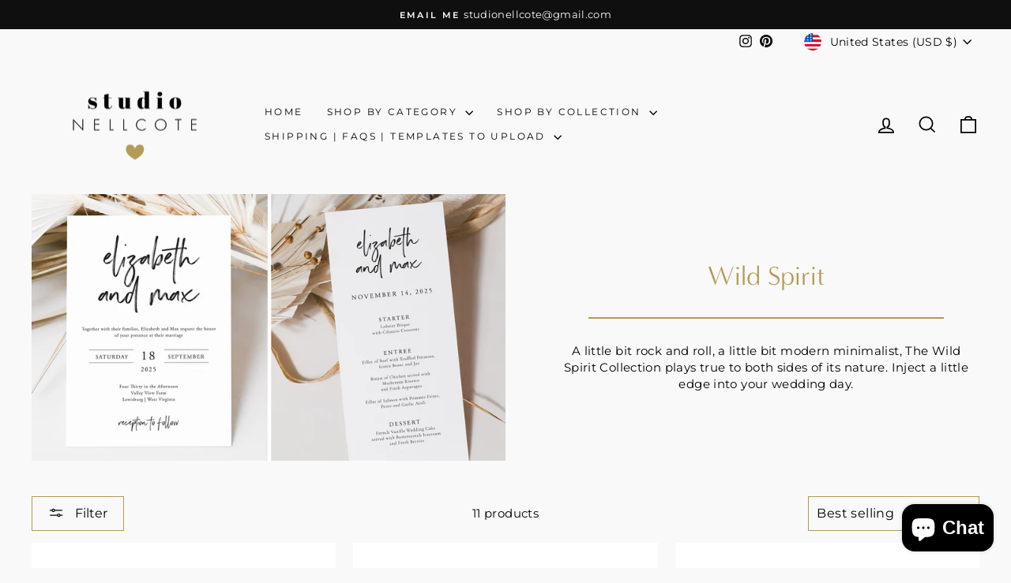

--- FILE ---
content_type: text/html; charset=utf-8
request_url: https://studionellcote.com/collections/wild-spirit
body_size: 61514
content:
<!doctype html>
<html class="no-js" lang="en" dir="ltr">
<head>
   <meta name="google-site-verification" content="-e0LUVcZPXEQ2xHlZMoXjD8feHDnpQoV4jAVELqpxno" />
  <meta charset="utf-8">
  <meta http-equiv="X-UA-Compatible" content="IE=edge,chrome=1">
  <meta name="viewport" content="width=device-width,initial-scale=1">
  <meta name="theme-color" content="#b39a56">
  <link rel="canonical" href="https://studionellcote.com/collections/wild-spirit">
  <link rel="preconnect" href="https://cdn.shopify.com" crossorigin>
  <link rel="preconnect" href="https://fonts.shopifycdn.com" crossorigin>
  <link rel="dns-prefetch" href="https://productreviews.shopifycdn.com">
  <link rel="dns-prefetch" href="https://ajax.googleapis.com">
  <link rel="dns-prefetch" href="https://maps.googleapis.com">
  <link rel="dns-prefetch" href="https://maps.gstatic.com"><link rel="shortcut icon" href="//studionellcote.com/cdn/shop/files/Favicon-01_32x32.png?v=1686201956" type="image/png" /><title>Wild Spirit
&ndash; Studio Nellcote
</title>
<meta name="description" content="A little bit rock and roll, a little bit modern minimalist, The Wild Spirit Collection plays true to both sides of its nature. Inject a little edge into your wedding day."><meta property="og:site_name" content="Studio Nellcote">
  <meta property="og:url" content="https://studionellcote.com/collections/wild-spirit">
  <meta property="og:title" content="Wild Spirit">
  <meta property="og:type" content="website">
  <meta property="og:description" content="A little bit rock and roll, a little bit modern minimalist, The Wild Spirit Collection plays true to both sides of its nature. Inject a little edge into your wedding day."><meta property="og:image" content="http://studionellcote.com/cdn/shop/collections/GF-4.jpg?v=1685591737">
    <meta property="og:image:secure_url" content="https://studionellcote.com/cdn/shop/collections/GF-4.jpg?v=1685591737">
    <meta property="og:image:width" content="2130">
    <meta property="og:image:height" content="1320"><meta name="twitter:site" content="@">
  <meta name="twitter:card" content="summary_large_image">
  <meta name="twitter:title" content="Wild Spirit">
  <meta name="twitter:description" content="A little bit rock and roll, a little bit modern minimalist, The Wild Spirit Collection plays true to both sides of its nature. Inject a little edge into your wedding day.">
<style data-shopify>@font-face {
  font-family: Jost;
  font-weight: 400;
  font-style: normal;
  font-display: swap;
  src: url("//studionellcote.com/cdn/fonts/jost/jost_n4.d47a1b6347ce4a4c9f437608011273009d91f2b7.woff2") format("woff2"),
       url("//studionellcote.com/cdn/fonts/jost/jost_n4.791c46290e672b3f85c3d1c651ef2efa3819eadd.woff") format("woff");
}

  @font-face {
  font-family: Montserrat;
  font-weight: 400;
  font-style: normal;
  font-display: swap;
  src: url("//studionellcote.com/cdn/fonts/montserrat/montserrat_n4.81949fa0ac9fd2021e16436151e8eaa539321637.woff2") format("woff2"),
       url("//studionellcote.com/cdn/fonts/montserrat/montserrat_n4.a6c632ca7b62da89c3594789ba828388aac693fe.woff") format("woff");
}


  @font-face {
  font-family: Montserrat;
  font-weight: 600;
  font-style: normal;
  font-display: swap;
  src: url("//studionellcote.com/cdn/fonts/montserrat/montserrat_n6.1326b3e84230700ef15b3a29fb520639977513e0.woff2") format("woff2"),
       url("//studionellcote.com/cdn/fonts/montserrat/montserrat_n6.652f051080eb14192330daceed8cd53dfdc5ead9.woff") format("woff");
}

  @font-face {
  font-family: Montserrat;
  font-weight: 400;
  font-style: italic;
  font-display: swap;
  src: url("//studionellcote.com/cdn/fonts/montserrat/montserrat_i4.5a4ea298b4789e064f62a29aafc18d41f09ae59b.woff2") format("woff2"),
       url("//studionellcote.com/cdn/fonts/montserrat/montserrat_i4.072b5869c5e0ed5b9d2021e4c2af132e16681ad2.woff") format("woff");
}

  @font-face {
  font-family: Montserrat;
  font-weight: 600;
  font-style: italic;
  font-display: swap;
  src: url("//studionellcote.com/cdn/fonts/montserrat/montserrat_i6.e90155dd2f004112a61c0322d66d1f59dadfa84b.woff2") format("woff2"),
       url("//studionellcote.com/cdn/fonts/montserrat/montserrat_i6.41470518d8e9d7f1bcdd29a447c2397e5393943f.woff") format("woff");
}

</style><link href="//studionellcote.com/cdn/shop/t/31/assets/theme.css?v=163919862575364738641744691161" rel="stylesheet" type="text/css" media="all" />
<style data-shopify>:root {
    --typeHeaderPrimary:'Minerva_Modern_Regular',Jost;
    --typeHeaderFallback: sans-serif;
    --typeHeaderSize: 34px;
    --typeHeaderWeight: 400;
    --typeHeaderLineHeight: 1;
    --typeHeaderSpacing: 0.0em;

    --typeBasePrimary:Montserrat;
    --typeBaseFallback:sans-serif;
    --typeBaseSize: 15px;
    --typeBaseWeight: 400;
    --typeBaseSpacing: 0.025em;
    --typeBaseLineHeight: 1.4;
    --typeBaselineHeightMinus01: 1.3;

    --typeCollectionTitle: 20px;

    --iconWeight: 4px;
    --iconLinecaps: miter;

    
        --buttonRadius: 0;
    

    --colorGridOverlayOpacity: 0.1;
    }

    .placeholder-content {
    background-image: linear-gradient(100deg, #ffffff 40%, #f7f7f7 63%, #ffffff 79%);
    }</style><script>
    document.documentElement.className = document.documentElement.className.replace('no-js', 'js');

    window.theme = window.theme || {};
    theme.routes = {
      home: "/",
      cart: "/cart.js",
      cartPage: "/cart",
      cartAdd: "/cart/add.js",
      cartChange: "/cart/change.js",
      search: "/search",
      predictiveSearch: "/search/suggest"
    };
    theme.strings = {
      soldOut: "Sold Out",
      unavailable: "Unavailable",
      inStockLabel: "In stock, ready to ship",
      oneStockLabel: "Low stock - [count] item left",
      otherStockLabel: "Low stock - [count] items left",
      willNotShipUntil: "Ready to ship [date]",
      willBeInStockAfter: "Back in stock [date]",
      waitingForStock: "Inventory on the way",
      savePrice: "Save [saved_amount]",
      cartEmpty: "Your cart is currently empty.",
      cartTermsConfirmation: "You must agree with the terms and conditions of sales to check out",
      searchCollections: "Collections",
      searchPages: "Pages",
      searchArticles: "Articles",
      productFrom: "from ",
      maxQuantity: "You can only have [quantity] of [title] in your cart."
    };
    theme.settings = {
      cartType: "drawer",
      isCustomerTemplate: false,
      moneyFormat: "${{amount}}",
      saveType: "dollar",
      productImageSize: "natural",
      productImageCover: false,
      predictiveSearch: true,
      predictiveSearchType: null,
      predictiveSearchVendor: false,
      predictiveSearchPrice: false,
      quickView: false,
      themeName: 'Impulse',
      themeVersion: "7.3.4"
    };
  </script>

  <script>window.performance && window.performance.mark && window.performance.mark('shopify.content_for_header.start');</script><meta id="shopify-digital-wallet" name="shopify-digital-wallet" content="/58275758271/digital_wallets/dialog">
<meta name="shopify-checkout-api-token" content="76f35d70d2714fa4595aceaeaea631ef">
<meta id="in-context-paypal-metadata" data-shop-id="58275758271" data-venmo-supported="false" data-environment="production" data-locale="en_US" data-paypal-v4="true" data-currency="USD">
<link rel="alternate" type="application/atom+xml" title="Feed" href="/collections/wild-spirit.atom" />
<link rel="alternate" type="application/json+oembed" href="https://studionellcote.com/collections/wild-spirit.oembed">
<script async="async" src="/checkouts/internal/preloads.js?locale=en-US"></script>
<link rel="preconnect" href="https://shop.app" crossorigin="anonymous">
<script async="async" src="https://shop.app/checkouts/internal/preloads.js?locale=en-US&shop_id=58275758271" crossorigin="anonymous"></script>
<script id="apple-pay-shop-capabilities" type="application/json">{"shopId":58275758271,"countryCode":"AU","currencyCode":"USD","merchantCapabilities":["supports3DS"],"merchantId":"gid:\/\/shopify\/Shop\/58275758271","merchantName":"Studio Nellcote","requiredBillingContactFields":["postalAddress","email"],"requiredShippingContactFields":["postalAddress","email"],"shippingType":"shipping","supportedNetworks":["visa","masterCard","amex","jcb"],"total":{"type":"pending","label":"Studio Nellcote","amount":"1.00"},"shopifyPaymentsEnabled":true,"supportsSubscriptions":true}</script>
<script id="shopify-features" type="application/json">{"accessToken":"76f35d70d2714fa4595aceaeaea631ef","betas":["rich-media-storefront-analytics"],"domain":"studionellcote.com","predictiveSearch":true,"shopId":58275758271,"locale":"en"}</script>
<script>var Shopify = Shopify || {};
Shopify.shop = "jtsjlj140505.myshopify.com";
Shopify.locale = "en";
Shopify.currency = {"active":"USD","rate":"1.0"};
Shopify.country = "US";
Shopify.theme = {"name":"Impulse","id":132513595583,"schema_name":"Impulse","schema_version":"7.3.4","theme_store_id":857,"role":"main"};
Shopify.theme.handle = "null";
Shopify.theme.style = {"id":null,"handle":null};
Shopify.cdnHost = "studionellcote.com/cdn";
Shopify.routes = Shopify.routes || {};
Shopify.routes.root = "/";</script>
<script type="module">!function(o){(o.Shopify=o.Shopify||{}).modules=!0}(window);</script>
<script>!function(o){function n(){var o=[];function n(){o.push(Array.prototype.slice.apply(arguments))}return n.q=o,n}var t=o.Shopify=o.Shopify||{};t.loadFeatures=n(),t.autoloadFeatures=n()}(window);</script>
<script>
  window.ShopifyPay = window.ShopifyPay || {};
  window.ShopifyPay.apiHost = "shop.app\/pay";
  window.ShopifyPay.redirectState = null;
</script>
<script id="shop-js-analytics" type="application/json">{"pageType":"collection"}</script>
<script defer="defer" async type="module" src="//studionellcote.com/cdn/shopifycloud/shop-js/modules/v2/client.init-shop-cart-sync_C5BV16lS.en.esm.js"></script>
<script defer="defer" async type="module" src="//studionellcote.com/cdn/shopifycloud/shop-js/modules/v2/chunk.common_CygWptCX.esm.js"></script>
<script type="module">
  await import("//studionellcote.com/cdn/shopifycloud/shop-js/modules/v2/client.init-shop-cart-sync_C5BV16lS.en.esm.js");
await import("//studionellcote.com/cdn/shopifycloud/shop-js/modules/v2/chunk.common_CygWptCX.esm.js");

  window.Shopify.SignInWithShop?.initShopCartSync?.({"fedCMEnabled":true,"windoidEnabled":true});

</script>
<script>
  window.Shopify = window.Shopify || {};
  if (!window.Shopify.featureAssets) window.Shopify.featureAssets = {};
  window.Shopify.featureAssets['shop-js'] = {"shop-cart-sync":["modules/v2/client.shop-cart-sync_ZFArdW7E.en.esm.js","modules/v2/chunk.common_CygWptCX.esm.js"],"init-fed-cm":["modules/v2/client.init-fed-cm_CmiC4vf6.en.esm.js","modules/v2/chunk.common_CygWptCX.esm.js"],"shop-button":["modules/v2/client.shop-button_tlx5R9nI.en.esm.js","modules/v2/chunk.common_CygWptCX.esm.js"],"shop-cash-offers":["modules/v2/client.shop-cash-offers_DOA2yAJr.en.esm.js","modules/v2/chunk.common_CygWptCX.esm.js","modules/v2/chunk.modal_D71HUcav.esm.js"],"init-windoid":["modules/v2/client.init-windoid_sURxWdc1.en.esm.js","modules/v2/chunk.common_CygWptCX.esm.js"],"shop-toast-manager":["modules/v2/client.shop-toast-manager_ClPi3nE9.en.esm.js","modules/v2/chunk.common_CygWptCX.esm.js"],"init-shop-email-lookup-coordinator":["modules/v2/client.init-shop-email-lookup-coordinator_B8hsDcYM.en.esm.js","modules/v2/chunk.common_CygWptCX.esm.js"],"init-shop-cart-sync":["modules/v2/client.init-shop-cart-sync_C5BV16lS.en.esm.js","modules/v2/chunk.common_CygWptCX.esm.js"],"avatar":["modules/v2/client.avatar_BTnouDA3.en.esm.js"],"pay-button":["modules/v2/client.pay-button_FdsNuTd3.en.esm.js","modules/v2/chunk.common_CygWptCX.esm.js"],"init-customer-accounts":["modules/v2/client.init-customer-accounts_DxDtT_ad.en.esm.js","modules/v2/client.shop-login-button_C5VAVYt1.en.esm.js","modules/v2/chunk.common_CygWptCX.esm.js","modules/v2/chunk.modal_D71HUcav.esm.js"],"init-shop-for-new-customer-accounts":["modules/v2/client.init-shop-for-new-customer-accounts_ChsxoAhi.en.esm.js","modules/v2/client.shop-login-button_C5VAVYt1.en.esm.js","modules/v2/chunk.common_CygWptCX.esm.js","modules/v2/chunk.modal_D71HUcav.esm.js"],"shop-login-button":["modules/v2/client.shop-login-button_C5VAVYt1.en.esm.js","modules/v2/chunk.common_CygWptCX.esm.js","modules/v2/chunk.modal_D71HUcav.esm.js"],"init-customer-accounts-sign-up":["modules/v2/client.init-customer-accounts-sign-up_CPSyQ0Tj.en.esm.js","modules/v2/client.shop-login-button_C5VAVYt1.en.esm.js","modules/v2/chunk.common_CygWptCX.esm.js","modules/v2/chunk.modal_D71HUcav.esm.js"],"shop-follow-button":["modules/v2/client.shop-follow-button_Cva4Ekp9.en.esm.js","modules/v2/chunk.common_CygWptCX.esm.js","modules/v2/chunk.modal_D71HUcav.esm.js"],"checkout-modal":["modules/v2/client.checkout-modal_BPM8l0SH.en.esm.js","modules/v2/chunk.common_CygWptCX.esm.js","modules/v2/chunk.modal_D71HUcav.esm.js"],"lead-capture":["modules/v2/client.lead-capture_Bi8yE_yS.en.esm.js","modules/v2/chunk.common_CygWptCX.esm.js","modules/v2/chunk.modal_D71HUcav.esm.js"],"shop-login":["modules/v2/client.shop-login_D6lNrXab.en.esm.js","modules/v2/chunk.common_CygWptCX.esm.js","modules/v2/chunk.modal_D71HUcav.esm.js"],"payment-terms":["modules/v2/client.payment-terms_CZxnsJam.en.esm.js","modules/v2/chunk.common_CygWptCX.esm.js","modules/v2/chunk.modal_D71HUcav.esm.js"]};
</script>
<script>(function() {
  var isLoaded = false;
  function asyncLoad() {
    if (isLoaded) return;
    isLoaded = true;
    var urls = ["https:\/\/assets.getuploadkit.com\/assets\/uploadkit-client.js?shop=jtsjlj140505.myshopify.com"];
    for (var i = 0; i < urls.length; i++) {
      var s = document.createElement('script');
      s.type = 'text/javascript';
      s.async = true;
      s.src = urls[i];
      var x = document.getElementsByTagName('script')[0];
      x.parentNode.insertBefore(s, x);
    }
  };
  if(window.attachEvent) {
    window.attachEvent('onload', asyncLoad);
  } else {
    window.addEventListener('load', asyncLoad, false);
  }
})();</script>
<script id="__st">var __st={"a":58275758271,"offset":37800,"reqid":"3e919371-0379-40b9-a540-7bef60c1925c-1768765228","pageurl":"studionellcote.com\/collections\/wild-spirit","u":"873fa73a3f82","p":"collection","rtyp":"collection","rid":296372469951};</script>
<script>window.ShopifyPaypalV4VisibilityTracking = true;</script>
<script id="captcha-bootstrap">!function(){'use strict';const t='contact',e='account',n='new_comment',o=[[t,t],['blogs',n],['comments',n],[t,'customer']],c=[[e,'customer_login'],[e,'guest_login'],[e,'recover_customer_password'],[e,'create_customer']],r=t=>t.map((([t,e])=>`form[action*='/${t}']:not([data-nocaptcha='true']) input[name='form_type'][value='${e}']`)).join(','),a=t=>()=>t?[...document.querySelectorAll(t)].map((t=>t.form)):[];function s(){const t=[...o],e=r(t);return a(e)}const i='password',u='form_key',d=['recaptcha-v3-token','g-recaptcha-response','h-captcha-response',i],f=()=>{try{return window.sessionStorage}catch{return}},m='__shopify_v',_=t=>t.elements[u];function p(t,e,n=!1){try{const o=window.sessionStorage,c=JSON.parse(o.getItem(e)),{data:r}=function(t){const{data:e,action:n}=t;return t[m]||n?{data:e,action:n}:{data:t,action:n}}(c);for(const[e,n]of Object.entries(r))t.elements[e]&&(t.elements[e].value=n);n&&o.removeItem(e)}catch(o){console.error('form repopulation failed',{error:o})}}const l='form_type',E='cptcha';function T(t){t.dataset[E]=!0}const w=window,h=w.document,L='Shopify',v='ce_forms',y='captcha';let A=!1;((t,e)=>{const n=(g='f06e6c50-85a8-45c8-87d0-21a2b65856fe',I='https://cdn.shopify.com/shopifycloud/storefront-forms-hcaptcha/ce_storefront_forms_captcha_hcaptcha.v1.5.2.iife.js',D={infoText:'Protected by hCaptcha',privacyText:'Privacy',termsText:'Terms'},(t,e,n)=>{const o=w[L][v],c=o.bindForm;if(c)return c(t,g,e,D).then(n);var r;o.q.push([[t,g,e,D],n]),r=I,A||(h.body.append(Object.assign(h.createElement('script'),{id:'captcha-provider',async:!0,src:r})),A=!0)});var g,I,D;w[L]=w[L]||{},w[L][v]=w[L][v]||{},w[L][v].q=[],w[L][y]=w[L][y]||{},w[L][y].protect=function(t,e){n(t,void 0,e),T(t)},Object.freeze(w[L][y]),function(t,e,n,w,h,L){const[v,y,A,g]=function(t,e,n){const i=e?o:[],u=t?c:[],d=[...i,...u],f=r(d),m=r(i),_=r(d.filter((([t,e])=>n.includes(e))));return[a(f),a(m),a(_),s()]}(w,h,L),I=t=>{const e=t.target;return e instanceof HTMLFormElement?e:e&&e.form},D=t=>v().includes(t);t.addEventListener('submit',(t=>{const e=I(t);if(!e)return;const n=D(e)&&!e.dataset.hcaptchaBound&&!e.dataset.recaptchaBound,o=_(e),c=g().includes(e)&&(!o||!o.value);(n||c)&&t.preventDefault(),c&&!n&&(function(t){try{if(!f())return;!function(t){const e=f();if(!e)return;const n=_(t);if(!n)return;const o=n.value;o&&e.removeItem(o)}(t);const e=Array.from(Array(32),(()=>Math.random().toString(36)[2])).join('');!function(t,e){_(t)||t.append(Object.assign(document.createElement('input'),{type:'hidden',name:u})),t.elements[u].value=e}(t,e),function(t,e){const n=f();if(!n)return;const o=[...t.querySelectorAll(`input[type='${i}']`)].map((({name:t})=>t)),c=[...d,...o],r={};for(const[a,s]of new FormData(t).entries())c.includes(a)||(r[a]=s);n.setItem(e,JSON.stringify({[m]:1,action:t.action,data:r}))}(t,e)}catch(e){console.error('failed to persist form',e)}}(e),e.submit())}));const S=(t,e)=>{t&&!t.dataset[E]&&(n(t,e.some((e=>e===t))),T(t))};for(const o of['focusin','change'])t.addEventListener(o,(t=>{const e=I(t);D(e)&&S(e,y())}));const B=e.get('form_key'),M=e.get(l),P=B&&M;t.addEventListener('DOMContentLoaded',(()=>{const t=y();if(P)for(const e of t)e.elements[l].value===M&&p(e,B);[...new Set([...A(),...v().filter((t=>'true'===t.dataset.shopifyCaptcha))])].forEach((e=>S(e,t)))}))}(h,new URLSearchParams(w.location.search),n,t,e,['guest_login'])})(!0,!0)}();</script>
<script integrity="sha256-4kQ18oKyAcykRKYeNunJcIwy7WH5gtpwJnB7kiuLZ1E=" data-source-attribution="shopify.loadfeatures" defer="defer" src="//studionellcote.com/cdn/shopifycloud/storefront/assets/storefront/load_feature-a0a9edcb.js" crossorigin="anonymous"></script>
<script crossorigin="anonymous" defer="defer" src="//studionellcote.com/cdn/shopifycloud/storefront/assets/shopify_pay/storefront-65b4c6d7.js?v=20250812"></script>
<script data-source-attribution="shopify.dynamic_checkout.dynamic.init">var Shopify=Shopify||{};Shopify.PaymentButton=Shopify.PaymentButton||{isStorefrontPortableWallets:!0,init:function(){window.Shopify.PaymentButton.init=function(){};var t=document.createElement("script");t.src="https://studionellcote.com/cdn/shopifycloud/portable-wallets/latest/portable-wallets.en.js",t.type="module",document.head.appendChild(t)}};
</script>
<script data-source-attribution="shopify.dynamic_checkout.buyer_consent">
  function portableWalletsHideBuyerConsent(e){var t=document.getElementById("shopify-buyer-consent"),n=document.getElementById("shopify-subscription-policy-button");t&&n&&(t.classList.add("hidden"),t.setAttribute("aria-hidden","true"),n.removeEventListener("click",e))}function portableWalletsShowBuyerConsent(e){var t=document.getElementById("shopify-buyer-consent"),n=document.getElementById("shopify-subscription-policy-button");t&&n&&(t.classList.remove("hidden"),t.removeAttribute("aria-hidden"),n.addEventListener("click",e))}window.Shopify?.PaymentButton&&(window.Shopify.PaymentButton.hideBuyerConsent=portableWalletsHideBuyerConsent,window.Shopify.PaymentButton.showBuyerConsent=portableWalletsShowBuyerConsent);
</script>
<script data-source-attribution="shopify.dynamic_checkout.cart.bootstrap">document.addEventListener("DOMContentLoaded",(function(){function t(){return document.querySelector("shopify-accelerated-checkout-cart, shopify-accelerated-checkout")}if(t())Shopify.PaymentButton.init();else{new MutationObserver((function(e,n){t()&&(Shopify.PaymentButton.init(),n.disconnect())})).observe(document.body,{childList:!0,subtree:!0})}}));
</script>
<link id="shopify-accelerated-checkout-styles" rel="stylesheet" media="screen" href="https://studionellcote.com/cdn/shopifycloud/portable-wallets/latest/accelerated-checkout-backwards-compat.css" crossorigin="anonymous">
<style id="shopify-accelerated-checkout-cart">
        #shopify-buyer-consent {
  margin-top: 1em;
  display: inline-block;
  width: 100%;
}

#shopify-buyer-consent.hidden {
  display: none;
}

#shopify-subscription-policy-button {
  background: none;
  border: none;
  padding: 0;
  text-decoration: underline;
  font-size: inherit;
  cursor: pointer;
}

#shopify-subscription-policy-button::before {
  box-shadow: none;
}

      </style>

<script>window.performance && window.performance.mark && window.performance.mark('shopify.content_for_header.end');</script>

  <script src="//studionellcote.com/cdn/shop/t/31/assets/vendor-scripts-v11.js" defer="defer"></script><link rel="stylesheet" href="//studionellcote.com/cdn/shop/t/31/assets/country-flags.css"><script src="//studionellcote.com/cdn/shop/t/31/assets/theme.js?v=166915889540206656921686801432" defer="defer"></script>
  <!-- Start: AvisPlus -->
  <script src="https://code.jquery.com/jquery-3.6.0.min.js" integrity="sha256-/xUj+3OJU5yExlq6GSYGSHk7tPXikynS7ogEvDej/m4=" crossorigin="anonymous" defer="defer"></script>
  <script src="//studionellcote.com/cdn/shop/t/31/assets/avisplus-product-options-custom.js?v=61868751623567694041702003316" defer="defer"></script>
  <!-- End: AvisPlus -->
<!-- BEGIN app block: shopify://apps/avis-product-options/blocks/avisplus-product-options/e076618e-4c9c-447f-ad6d-4f1577799c29 -->


<script>
    window.OpusNoShadowRoot=true;
    window.apo_js_loaded={options:!1,style_collection:!1,style_product:!1,minicart:!1};
    window.ap_front_settings = {
      root_api:"https://apo-api.avisplus.io/",
      check_on: {add_to_cart: false, check_out: false},
      page_type: "collection",
      shop_id: "58275758271",
      money_format: "${{amount}}",
      money_with_currency_format: "${{amount}} USD",
      icon_tooltip: "https://cdn.shopify.com/extensions/019bcf58-a117-7062-8b45-fbe736070fa3/avis-options-v1.7.134.31/assets/tooltip.svg",
      currency_code: '',
      url_jquery: "https://cdn.shopify.com/extensions/019bcf58-a117-7062-8b45-fbe736070fa3/avis-options-v1.7.134.31/assets/jquery-3.6.0.min.js",
      theme_name: "",
      customer: null ,
      customer_order_count: ``,
      curCountryCode: `US`,
      url_css_date: "https://cdn.shopify.com/extensions/019bcf58-a117-7062-8b45-fbe736070fa3/avis-options-v1.7.134.31/assets/apo-date.min.css",
      url_css_main_v1: "https://cdn.shopify.com/extensions/019bcf58-a117-7062-8b45-fbe736070fa3/avis-options-v1.7.134.31/assets/apo-product-options_v1.min.css",
      url_css_main_v2: "https://cdn.shopify.com/extensions/019bcf58-a117-7062-8b45-fbe736070fa3/avis-options-v1.7.134.31/assets/apo-product-options_v2.min.css",
      joinAddCharge: "|",
      cart_collections: [],
      inventories: {},
      product_info: {
        product: null,
        product_id: ``,
        collections: []
      },
    };
  window.avisConfigs = window.ap_front_settings;window.ap_front_settings.config = {};
    window.ap_front_settings.config.app_v = 'v2';
    window.apoThemeConfigs = null;
    window.ap_front_settings.config["optionset"]=[];
    window.apoOptionLocales = {options:null, config: null, version: "2025-01", avisOptions:{}, avisSettings:{}, locale:"en"};
    window.apoOptionLocales.convertLocales = function (locale) {
        var localeUpper = locale.toUpperCase();
        return ["PT-BR","PT-PT", "ZH-CN","ZH-TW"].includes(localeUpper) ? localeUpper.replace("-", "_") : localeUpper.match(/^[a-zA-Z]{2}-[a-zA-Z]{2}$/) ? localeUpper.substring(0, 2) : localeUpper;
    };var styleOptions = [];
    var avisListLocales = {};
    var listKeyMeta = [];
    var AvisOptionsData = AvisOptionsData || {};
        window.ap_front_settings.config['config_app'] =  {"enabled":"true","show_cart_discount":"false","shop_id":"58275758271","text_price_add":"Selection will add {price_add} to the price","text_customization_cost_for":"Add Envelopes to","text_alert_text_input":"Please add your personalized text before adding this item to cart","text_alert_number_input":"Please enter a number before adding this item to cart","text_alert_checkbox_radio_swatches_input":"Please select your options before adding this item to cart","text_alert_text_select":"","text_file_upload_button":"Choose File","crop_your_image":"","file_save_button":"","re_customize_image":"","placeholder_dragdrop_text":"","placeholder_dragdrop_or":"","file_cancel_button":"","text_alert_file_upload":"Please add your personalized File before adding this item to cart","text_alert_min_file_upload":"","text_alert_max_file_upload":"","dynamic_checkout_notification":"","text_alert_switch":"","text_alert_color_picker":"","text_alert_validate_phone":"","text_alert_validate_email":"","text_alert_validate_only_letters":"","text_alert_validate_only_letters_number":"","text_alert_validate_file":"","customize_alert_required_min_selections":"Please select at least {min_selections} options before adding this item to cart","text_edit_options_cart":"","popup_text":{"trigger_button":"","total_text":"","save_button":"","add_to_cart":"","required_choose_options":""},"text_cancel_edit_options_cart":"","text_save_changes_edit_options_cart":"","show_watermark_on_product_page":false,"use_css_version":"v2","customize_options":{"general":{"option_title_color":{"color":"#000000","with_theme_default":true,"default_value":"#000"},"tooltip_help_text_color":{"color":"#000000","with_theme_default":false,"default_value":"#000"},"below_help_text_color":{"color":"theme","with_theme_default":true,"default_value":"#000"},"variant_title_color":{"color":"theme","with_theme_default":true,"default_value":"#000"},"option_box_bg_color":{"color":"transparent","with_theme_default":true,"default_value":"#fff"},"option_box_border_color":{"color":"transparent","with_theme_default":true,"default_value":"#fff"},"option_title_bold":false,"option_title_italic":false,"option_title_underline":false,"option_variant_bold":false,"option_variant_italic":false,"option_variant_underline":false,"option_title_font_size":"12","tooltip_help_text_font_size":"10","below_help_text_font_size":"10","variant_title_font_size":"15","border_shape":"square","option_box_padding":9,"option_box_radius":4,"column_width":100,"column_width_variant":"default","column_width_variant_custom":5},"input_field":{"border_color":{"color":"#B49B55","with_theme_default":false,"default_value":"#e5e5e5"},"bg_color":{"color":"#FFFFFF","with_theme_default":true,"default_value":"#fff"},"input_text_color":{"color":"default","with_theme_default":false,"default_value":"#000"},"border_shape":"square","border_radius":4,"column_width":65},"radio_btn":{"default_btn_color":{"color":"default","with_theme_default":false,"default_value":"#ad0000"},"pill_text_selected_color":{"color":"default","with_theme_default":false,"default_value":"#fff"},"pill_text_unselected_color":{"color":"theme","with_theme_default":true,"default_value":"#000"},"pill_border_selected_color":{"color":"default","with_theme_default":false,"default_value":"#000"},"pill_border_unselected_color":{"color":"default","with_theme_default":false,"default_value":"#000"},"pill_bg_selected_color":{"color":"default","with_theme_default":false,"default_value":"#000"},"pill_bg_unselected_color":{"color":"transparent","with_theme_default":true,"default_value":"#fff"},"variant_title_color":{"color":"theme","with_theme_default":true,"default_value":"#000"},"shape":"default","border_radius":4,"column_width":"default"},"checkbox":{"default_btn_color":{"color":"#b39a56","with_theme_default":false,"default_value":"#ad0000"},"pill_text_selected_color":{"color":"default","with_theme_default":false,"default_value":"#fff"},"pill_text_unselected_color":{"color":"theme","with_theme_default":true,"default_value":"#000"},"pill_border_selected_color":{"color":"default","with_theme_default":false,"default_value":"#000"},"pill_border_unselected_color":{"color":"default","with_theme_default":false,"default_value":"#000"},"pill_bg_selected_color":{"color":"default","with_theme_default":false,"default_value":"#000"},"pill_bg_unselected_color":{"color":"transparent","with_theme_default":true,"default_value":"#fff"},"variant_title_color":{"color":"theme","with_theme_default":true,"default_value":"#000"},"shape":"default","border_radius":4,"column_width":"default"},"select":{"border_color":{"color":"#b49b55","with_theme_default":false,"default_value":"#e5e5e5"},"bg_color":{"color":"#f9f9f9","with_theme_default":true,"default_value":"#fff"},"text_color":{"color":"default","with_theme_default":false,"default_value":"#000"},"border_shape":"square","border_radius":4,"column_width":100,"swatch_shape":"square","swatch_size":1},"swatch":{"border_selected_color":{"color":"#000000","with_theme_default":false,"default_value":"#ad0000"},"border_unselected_color":{"color":"default","with_theme_default":false,"default_value":"#50505070"},"variant_title_color":{"color":"theme","with_theme_default":true,"default_value":"#000"},"tick_color":{"color":"#B39A56","with_theme_default":false,"default_value":"#fff"},"hidden_variant_title":false,"swatch_shape":"square","swatch_size":0.75,"column_width":100,"hover_image":true},"file":{"btn_color":{"color":"#ffffff","with_theme_default":false,"default_value":"#fde5e5"},"text_color":{"color":"#000000","with_theme_default":false,"default_value":"#f82020"},"column_width":100},"add_charge":{"border_color":{"color":"#f9f9f9","with_theme_default":false,"default_value":"#a9a8a8"},"bg_color":{"color":"#EAE6E3","with_theme_default":false,"default_value":"#fff"},"notification_text_color":{"color":"default","with_theme_default":false,"default_value":"#000"},"add_charge_amount_color":{"color":"#b39a56","with_theme_default":false,"default_value":"#ad0000"},"column_width":65},"discount":{"border_color":{"color":"default","with_theme_default":false,"default_value":"#d5d5d5"},"bg_color":{"color":"default","with_theme_default":false,"default_value":"#fff"},"text_color":{"color":"default","with_theme_default":false,"default_value":"#000"},"focus_border_color":{"color":"default","with_theme_default":false,"default_value":"#1878b9"},"focus_bg_color":{"color":"default","with_theme_default":false,"default_value":"#fff"},"btn_bg_color":{"color":"default","with_theme_default":false,"default_value":"#1878b9"},"btn_text_color":{"color":"default","with_theme_default":false,"default_value":"#fff"}}},"customize_discount_box_css":"\n      .avis-discount-input {\n        \n        \n        \n      }\n\n      .avis-discount-input:focus {\n        \n        \n      }\n\n      .avis-discount-apply {\n        \n        \n      }\n\n    ","history_create_at":"2023-05-23T09:00:45.249Z","convert":"v1-v2","widget":{"layout":"default","customize_layout":["show_total_price","show_atc_button"]},"product_page":{"validate_settings":"alert","validate_effect":false},"hide_hover_img_swatches":"","reset_to_default":"","search_font":"","datetime_back":"","datetime_clear":"","datetime_confirm":"","datetime_close":"","datetime_hour":"","datetime_minute":"","datetime_second":"","datetime_tu":"","datetime_mo":"","datetime_we":"","datetime_th":"","datetime_fr":"","datetime_sa":"","datetime_su":"","datetime_time":"","step_turn_back":"","step_nex_step":"","shopify_option":{"setting":{"s_show_product_page":false,"s_show_collection_page":false,"s_show_button_addcart":false,"s_is_addcart_ajax":false,"s_show_option_name_product":true,"s_show_option_name_collection":true,"s_show_limit_number_swatch":false,"s_limit_number_swatch":5,"s_show_tooltip_product":true,"s_show_tooltip_collection":true},"localization":{"add_to_cart":"Add to cart","added_to_cart":"Added to cart","sold_out":"Sold out"}},"theme_key":null,"appPlan":"OLD"};
        window.apoOptionLocales.config = {"primary_locale":"en","storefront_connect":"053d69874e6540a8a111bcd3e71e51fe"};// Option setswindow.ap_front_settings.config["optionset"].push({"sort":0,"select_customer_type":"all","customers":[],"option_set_tag":"","_id":"646d953850a1480137997747","shop_id":"58275758271","option_set_name":"Folded Ceremony Program","all_products":false,"rule_sets":[[{"type":"tag","selector":""}]],"options":[{"shop_id":"","option_id":"bSYzYK_T1WKOoqcj_HFoZkRIICAtPV","option_name":"Size","label_product":"Size","label_cart":"Size","type":"select","class_name":"","default_value":"","min":"","max":"","min_selections":"","max_selections":"","placeholder":"","max_length":"","allow_multiple":"false","allow_hover_img":"true","help_text":"","help_text_select":"tooltip","option_values":[{"option_id":"","value_id":"3VwuwR3H3ZHIUANho_omTVXQhvPJBO","value":"5\" x 7\" folded","price":0,"percentageCharge":0,"type":"adjustprice","productId":"","productVariationId":"","productName":"","swatch":{"color":"","file_image_url":"","is_color":true}},{"option_id":"","value_id":"oJUWD19HMWkVnchroUxLtu7PrcaQhZ","value":"5.5\" x 8.5\" folded","price":0,"percentageCharge":0,"type":"adjustprice","productId":"","productVariationId":"","productName":"","swatch":{"color":"","file_image_url":"","is_color":true}}],"conditional_logic":{"type":"show","logic":"all","condition_items":[]},"is_option_set":false,"key":"bc7lFUdvaE8JT6fEBZtnNjnSKi7RRN","allow_value":"","new_save_option_template":false,"input_name":"Drop-Down Menu","input":"select","sort":1,"error_message":null,"required":true}],"status":true,"conditional_applying_product":{"type":"all","conditions":[{"type":"tag","keywordCompareType":"is_equal_to","selector":"FCP"}]},"products":[],"type":"automated","created_at":"2023-05-24T04:40:24.549Z","updated_at":"2026-01-08T04:19:21.964Z","id":"646d953850a1480137997747"});window.ap_front_settings.config["optionset"].push({"sort":0,"select_customer_type":"all","customers":[],"option_set_tag":"","_id":"6471b05ae46a129ef524dd78","shop_id":"58275758271","option_set_name":"Table Number Size","all_products":false,"rule_sets":[[{"type":"tag","selector":""}]],"options":[{"shop_id":"","option_id":"HKicDUs6h9FBzeXxxtziG544uxEhQW","option_name":"Size Table Numbers","label_product":"Size","label_cart":"Size","type":"radio","class_name":"","default_value":"","min":"","max":"","min_selections":"","max_selections":"","placeholder":"","max_length":"","allow_multiple":"false","allow_hover_img":"true","help_text":"","help_text_select":"tooltip","option_values":[{"option_id":"","value_id":"VgvbG7AjpfN8rk2gQSpVfkOAT03p5c","value":"4'' x 6\"","price":0,"percentageCharge":0,"type":"adjustprice","productId":"","productVariationId":"","productName":"","swatch":{"color":"","file_image_url":"","is_color":true}},{"option_id":"","value_id":"ZvYO-J-Gypz4rYr2YSJcOimwp93zVB","value":"5\" x 7\"","price":"1","percentageCharge":0,"type":"createcharge","productId":"","productVariationId":"","productName":"","swatch":{"color":"","file_image_url":"","is_color":true}}],"conditional_logic":{"type":"show","logic":"all","condition_items":[]},"is_option_set":false,"key":"QVeupy25ltRpPii0LiHN0rZFLGGdcT","allow_value":"","new_save_option_template":false,"input_name":"Radio Buttons","input":"radio","sort":1,"error_message":null}],"status":true,"conditional_applying_product":{"type":"all","conditions":[{"type":"title","keywordCompareType":"contains","selector":"Table Number"}]},"products":[],"type":"automated","created_at":"2023-05-27T07:25:14.236Z","updated_at":"2026-01-08T04:19:21.964Z","id":"6471b05ae46a129ef524dd78"});window.ap_front_settings.config["optionset"].push({"sort":0,"select_customer_type":"all","customers":[],"option_set_tag":"","_id":"6471c25811111840a7270912","shop_id":"58275758271","option_set_name":"Place Card ","all_products":false,"rule_sets":[[{"type":"tag","selector":""}]],"options":[{"shop_id":"","option_id":"d5YitEuzlB8E9kofwxOilDaqfAW5-T","option_name":"qp","label_product":"qp","label_cart":"qp","type":"paragraph","class_name":"","default_value":"","min":"","max":"","min_selections":"","max_selections":"","placeholder":"","max_length":"","allow_multiple":"false","allow_hover_img":"true","help_text":"","help_text_select":"tooltip","option_values":[{"option_id":"","value_id":"46Rsfcp2lMfAsXbXx3j-WAd4JNOxSY","value":"30","price":0,"percentageCharge":0,"type":"adjustprice","productId":"","productVariationId":"","productName":"","swatch":{"color":"","file_image_url":"","is_color":true}},{"option_id":"","value_id":"2c0XZeZEKgMdglWw1sWazyRBxZbtyb","value":"40","price":"10","percentageCharge":0,"type":"createcharge","productId":"","productVariationId":"","productName":"","swatch":{"color":"","file_image_url":"","is_color":true}}],"conditional_logic":{"type":"show","logic":"all","condition_items":[]},"is_option_set":false,"key":"NrFttwP8uR_qQMYn1BagUda7JxU12u","allow_value":"","new_save_option_template":false,"input_name":"Paragraph","input":"paragraph","sort":1,"error_message":null,"column_width":100,"rich_text_value":"\u003cp\u003ehukkkk\u003c\/p\u003e"}],"status":true,"conditional_applying_product":{"type":"all","conditions":[{"type":"title","keywordCompareType":"contains","selector":""}]},"products":[],"type":"automated","created_at":"2023-05-27T08:42:00.462Z","updated_at":"2026-01-08T04:19:21.964Z","id":"6471c25811111840a7270912"});window.ap_front_settings.config["optionset"].push({"sort":0,"select_customer_type":"all","customers":[],"option_set_tag":"","_id":"64828c15ead63dc8f8b3fd59","shop_id":"58275758271","option_set_name":"Vow Book","all_products":false,"rule_sets":[[{"type":"tag","selector":""}]],"options":[{"shop_id":"","option_id":"l1kgT0IyDV7Jt2FIX3PPt9b6q9SgxB","option_name":"Foil Color","label_product":"FOIL COLOR (BOTH)","label_cart":"Foil Color","type":"select","class_name":"","default_value":"","min":"","max":"","min_selections":"","max_selections":"","placeholder":"","max_length":"","allow_multiple":"false","allow_hover_img":"true","help_text":"","help_text_select":"tooltip","option_values":[{"option_id":"","value_id":"AJeD2co6kxM7gRqmCo43ESOUdt3C8e","value":"Gold","price":0,"percentageCharge":0,"type":"adjustprice","productId":"","productVariationId":"","productName":"","swatch":{"color":"","file_image_url":"","is_color":true}},{"option_id":"","value_id":"ItfLdwnlRPTwuv_rW6ySd4jNX_pscw","value":"Silver","price":0,"percentageCharge":0,"type":"adjustprice","productId":"","productVariationId":"","productName":"","swatch":{"color":"","file_image_url":"","is_color":true}},{"option_id":"","value_id":"VQv29BPu4d6FujOAKiAKOMEuugLPrf","value":"Rose Gold","price":0,"percentageCharge":0,"type":"adjustprice","productId":"","productVariationId":"","productName":"","swatch":{"color":"","file_image_url":"","is_color":true}}],"conditional_logic":{"type":"show","logic":"all","condition_items":[]},"is_option_set":false,"key":"BH6AXhTUW_ybx36_81b4slEpcVTNfg","allow_value":"","new_save_option_template":false,"input_name":"Drop-Down Menu","input":"select","required":true,"sort":1,"error_message":null},{"shop_id":"","option_id":"r9gheZj24C9sjip6KnE51d3TS7LqVm","option_name":"Personalizations","label_product":"NAMES, DATE, INITIALS (IF APPL.)","label_cart":"Personalizations","type":"text","class_name":"","default_value":"","min":"","max":"","min_selections":"","max_selections":"","placeholder":"","max_length":"","allow_multiple":"false","allow_hover_img":"true","help_text":"","help_text_select":"tooltip","option_values":[],"conditional_logic":{"type":"show","logic":"all","condition_items":[]},"is_option_set":false,"key":"l-HaMQNKoGbdP3FY8yDpwaCe-1mihI","allow_value":"","new_save_option_template":false,"input_name":"Text","input":"text","required":true,"sort":2,"error_message":null},{"shop_id":"","option_id":"NSgFtGf8PsNJRPWsqWtR-te4p5ztOH","option_name":"Copy of Personalizations","label_product":"QUOTE (IF REQ'D)","label_cart":"Copy of Personalizations","type":"text","class_name":"","default_value":"","min":"","max":"","min_selections":"","max_selections":"","placeholder":"","max_length":"","allow_multiple":"false","allow_hover_img":"true","help_text":"","help_text_select":"tooltip","option_values":[],"conditional_logic":{"type":"show","logic":"all","condition_items":[]},"is_option_set":false,"key":"yOHIr4hc99Szyuo5dq3NPgiCBWE5Zj","allow_value":"","new_save_option_template":false,"input_name":"Text","input":"text","required":false,"sort":3,"error_message":null},{"shop_id":"","option_id":"Mj0qZi5-m94UAvT03rvchZXn21VSXv","option_name":"Book 1 (HER) Color","label_product":"BOOK 1 (HER) COLOR","label_cart":"Book 1 HER Color","type":"swatch","class_name":"","default_value":"","min":"","max":"","min_selections":"","max_selections":"","placeholder":"","max_length":"","allow_multiple":"false","allow_hover_img":"true","help_text":"","help_text_select":"tooltip","option_values":[{"option_id":"","value_id":"rF1pWpBP7eSUh8CvoHIrgUFTvfAc2W","value":"White","price":0,"percentageCharge":0,"type":"adjustprice","productId":"","productVariationId":"","productName":"","swatch":{"color":"FFFFFF","is_color":true,"file_image_url":""}},{"option_id":"","value_id":"pSHXp9n1cD6gk1ux0QG_aWJ6UbBAU-","value":"Champagne","price":0,"percentageCharge":0,"type":"adjustprice","productId":"","productVariationId":"","productName":"","swatch":{"color":"#E3D6CC","is_color":true,"file_image_url":""}},{"option_id":"","value_id":"zZ_jSF1oKitkfzYaGMj6DgQLOh5QIp","value":"Blush","price":0,"percentageCharge":0,"type":"adjustprice","productId":"","productVariationId":"","productName":"","swatch":{"color":"#E1CED1","is_color":true,"file_image_url":""}},{"option_id":"","value_id":"KeRJpsQ19k9CRJvotRzyndeTLZm9IB","value":"Rose","price":0,"percentageCharge":0,"type":"adjustprice","productId":"","productVariationId":"","productName":"","swatch":{"color":"#C7A1A2","is_color":true,"file_image_url":""}},{"option_id":"","value_id":"BL0vW_p-UK_dYnAWs7-x1_iKEZvJkj","value":"Tuscany","price":0,"percentageCharge":0,"type":"adjustprice","productId":"","productVariationId":"","productName":"","swatch":{"color":"#AF7174","is_color":true,"file_image_url":""}},{"option_id":"","value_id":"tAOWFgM7SQyU4mHCZtO80LPQsYnzAz","value":"Berry","price":0,"percentageCharge":0,"type":"adjustprice","productId":"","productVariationId":"","productName":"","swatch":{"color":"#8D343A","is_color":true,"file_image_url":""}},{"option_id":"","value_id":"wWPSryZeSwAKWycBxcMg118jKApe69","value":"Spice","price":0,"percentageCharge":0,"type":"adjustprice","productId":"","productVariationId":"","productName":"","swatch":{"color":"#AA705D","is_color":true,"file_image_url":""}},{"option_id":"","value_id":"3x-sXMg1mBPNiW_-mn4SK65GUDmoky","value":"Sage","price":0,"percentageCharge":0,"type":"adjustprice","productId":"","productVariationId":"","productName":"","swatch":{"color":"#B0BEA4","is_color":true,"file_image_url":""}},{"option_id":"","value_id":"ccdM5v3rBgjyNuRzAilohbAer8V3T6","value":"Eucalyptus","price":0,"percentageCharge":0,"type":"adjustprice","productId":"","productVariationId":"","productName":"","swatch":{"color":"#577259","is_color":true,"file_image_url":""}},{"option_id":"","value_id":"9k7BHEAFAyVi5ylS2R6cpoc4qu9g5a","value":"Forest","price":0,"percentageCharge":0,"type":"adjustprice","productId":"","productVariationId":"","productName":"","swatch":{"color":"#224F3E","is_color":true,"file_image_url":""}},{"option_id":"","value_id":"TLs_zEkq7gcxb3f4zJvxU6j-tjRouX","value":"Aspen Sky","price":0,"percentageCharge":0,"type":"adjustprice","productId":"","productVariationId":"","productName":"","swatch":{"color":"#C3D8E4","is_color":true,"file_image_url":""}},{"option_id":"","value_id":"qZe7s6ypVj9j1MWyJvn51TDbkag1dd","value":"Dusty Blue","price":0,"percentageCharge":0,"type":"adjustprice","productId":"","productVariationId":"","productName":"","swatch":{"color":"#879BAF","is_color":true,"file_image_url":""}},{"option_id":"","value_id":"JdIIxwVZbqvx2AFSxMaSUlvshOA-ID","value":"Bretton","price":0,"percentageCharge":0,"type":"adjustprice","productId":"","productVariationId":"","productName":"","swatch":{"color":"#39546D","is_color":true,"file_image_url":""}},{"option_id":"","value_id":"gw-kqPv49qb9miVmOfyVB5gGydxPfg","value":"Indigo","price":0,"percentageCharge":0,"type":"adjustprice","productId":"","productVariationId":"","productName":"","swatch":{"color":"#2F4A7A","is_color":true,"file_image_url":""}},{"option_id":"","value_id":"5ZwxMlzjhproI6nHyiY3sTaW7fj3uK","value":"Inky Seas","price":0,"percentageCharge":0,"type":"adjustprice","productId":"","productVariationId":"","productName":"","swatch":{"color":"#747588","is_color":true,"file_image_url":""}},{"option_id":"","value_id":"YqHuVW7_zLXz9zH867vkyG1q7-Bwt3","value":"Aubergine","price":0,"percentageCharge":0,"type":"adjustprice","productId":"","productVariationId":"","productName":"","swatch":{"color":"#614151","is_color":true,"file_image_url":""}},{"option_id":"","value_id":"cZ2XYlxW3iy_OelgzzAsvHyeakc08o","value":"Sand","price":0,"percentageCharge":0,"type":"adjustprice","productId":"","productVariationId":"","productName":"","swatch":{"color":"#E7DFD1","is_color":true,"file_image_url":""}},{"option_id":"","value_id":"hYihvXprGevHMJQkj7oPNq95MhJTrA","value":"Stone","price":0,"percentageCharge":0,"type":"adjustprice","productId":"","productVariationId":"","productName":"","swatch":{"color":"#AD9E92","is_color":true,"file_image_url":""}},{"option_id":"","value_id":"L9SDSg_51ZXrRPc7LeqEKq_T_QowYZ","value":"Spanish Grey","price":0,"percentageCharge":0,"type":"adjustprice","productId":"","productVariationId":"","productName":"","swatch":{"color":"#929790","is_color":true,"file_image_url":""}},{"option_id":"","value_id":"XLwELf2BsABMF_dfNV3PjNC6OaQ12y","value":"Charcoal","price":0,"percentageCharge":0,"type":"adjustprice","productId":"","productVariationId":"","productName":"","swatch":{"color":"#2F3D47","is_color":true,"file_image_url":""}},{"option_id":"","value_id":"r9rjHsDcTbz6VhnlIA3AfMjIj2eFuN","value":"Black","price":0,"percentageCharge":0,"type":"adjustprice","productId":"","productVariationId":"","productName":"","swatch":{"color":"#000100","is_color":true,"file_image_url":""}}],"conditional_logic":{"type":"show","logic":"all","condition_items":[]},"is_option_set":false,"key":"L4HWGM3e9aE-hAHAJ6SQHF9H-5db4K","allow_value":"","new_save_option_template":false,"input_name":"Swatches","input":"swatch","sort":4,"error_message":null,"required":true},{"shop_id":"","option_id":"avxSVolWHLrPd_FtAaY8GMeNADakjV","option_name":"Book 2 (HIS) Color","label_product":"BOOK 2 (HIS) COLOR","label_cart":"Book 2 HIS Color","type":"swatch","class_name":"","default_value":"","min":"","max":"","min_selections":"","max_selections":"","placeholder":"","max_length":"","allow_multiple":"false","allow_hover_img":"true","help_text":"","help_text_select":"tooltip","option_values":[{"option_id":"","value_id":"rF1pWpBP7eSUh8CvoHIrgUFTvfAc2W","value":"White","price":0,"percentageCharge":0,"type":"adjustprice","productId":"","productVariationId":"","productName":"","swatch":{"color":"FFFFFF","is_color":true,"file_image_url":""}},{"option_id":"","value_id":"pSHXp9n1cD6gk1ux0QG_aWJ6UbBAU-","value":"Champagne","price":0,"percentageCharge":0,"type":"adjustprice","productId":"","productVariationId":"","productName":"","swatch":{"color":"#E3D6CC","is_color":true,"file_image_url":""}},{"option_id":"","value_id":"zZ_jSF1oKitkfzYaGMj6DgQLOh5QIp","value":"Blush","price":0,"percentageCharge":0,"type":"adjustprice","productId":"","productVariationId":"","productName":"","swatch":{"color":"#E1CED1","is_color":true,"file_image_url":""}},{"option_id":"","value_id":"KeRJpsQ19k9CRJvotRzyndeTLZm9IB","value":"Rose","price":0,"percentageCharge":0,"type":"adjustprice","productId":"","productVariationId":"","productName":"","swatch":{"color":"#C7A1A2","is_color":true,"file_image_url":""}},{"option_id":"","value_id":"BL0vW_p-UK_dYnAWs7-x1_iKEZvJkj","value":"Tuscany","price":0,"percentageCharge":0,"type":"adjustprice","productId":"","productVariationId":"","productName":"","swatch":{"color":"#AF7174","is_color":true,"file_image_url":""}},{"option_id":"","value_id":"tAOWFgM7SQyU4mHCZtO80LPQsYnzAz","value":"Berry","price":0,"percentageCharge":0,"type":"adjustprice","productId":"","productVariationId":"","productName":"","swatch":{"color":"#8D343A","is_color":true,"file_image_url":""}},{"option_id":"","value_id":"wWPSryZeSwAKWycBxcMg118jKApe69","value":"Spice","price":0,"percentageCharge":0,"type":"adjustprice","productId":"","productVariationId":"","productName":"","swatch":{"color":"#AA705D","is_color":true,"file_image_url":""}},{"option_id":"","value_id":"3x-sXMg1mBPNiW_-mn4SK65GUDmoky","value":"Sage","price":0,"percentageCharge":0,"type":"adjustprice","productId":"","productVariationId":"","productName":"","swatch":{"color":"#B0BEA4","is_color":true,"file_image_url":""}},{"option_id":"","value_id":"ccdM5v3rBgjyNuRzAilohbAer8V3T6","value":"Eucalyptus","price":0,"percentageCharge":0,"type":"adjustprice","productId":"","productVariationId":"","productName":"","swatch":{"color":"#577259","is_color":true,"file_image_url":""}},{"option_id":"","value_id":"9k7BHEAFAyVi5ylS2R6cpoc4qu9g5a","value":"Forest","price":0,"percentageCharge":0,"type":"adjustprice","productId":"","productVariationId":"","productName":"","swatch":{"color":"#224F3E","is_color":true,"file_image_url":""}},{"option_id":"","value_id":"TLs_zEkq7gcxb3f4zJvxU6j-tjRouX","value":"Aspen Sky","price":0,"percentageCharge":0,"type":"adjustprice","productId":"","productVariationId":"","productName":"","swatch":{"color":"#C3D8E4","is_color":true,"file_image_url":""}},{"option_id":"","value_id":"qZe7s6ypVj9j1MWyJvn51TDbkag1dd","value":"Dusty Blue","price":0,"percentageCharge":0,"type":"adjustprice","productId":"","productVariationId":"","productName":"","swatch":{"color":"#879BAF","is_color":true,"file_image_url":""}},{"option_id":"","value_id":"JdIIxwVZbqvx2AFSxMaSUlvshOA-ID","value":"Bretton","price":0,"percentageCharge":0,"type":"adjustprice","productId":"","productVariationId":"","productName":"","swatch":{"color":"#39546D","is_color":true,"file_image_url":""}},{"option_id":"","value_id":"gw-kqPv49qb9miVmOfyVB5gGydxPfg","value":"Indigo","price":0,"percentageCharge":0,"type":"adjustprice","productId":"","productVariationId":"","productName":"","swatch":{"color":"#2F4A7A","is_color":true,"file_image_url":""}},{"option_id":"","value_id":"5ZwxMlzjhproI6nHyiY3sTaW7fj3uK","value":"Inky Seas","price":0,"percentageCharge":0,"type":"adjustprice","productId":"","productVariationId":"","productName":"","swatch":{"color":"#747588","is_color":true,"file_image_url":""}},{"option_id":"","value_id":"YqHuVW7_zLXz9zH867vkyG1q7-Bwt3","value":"Aubergine","price":0,"percentageCharge":0,"type":"adjustprice","productId":"","productVariationId":"","productName":"","swatch":{"color":"#614151","is_color":true,"file_image_url":""}},{"option_id":"","value_id":"cZ2XYlxW3iy_OelgzzAsvHyeakc08o","value":"Sand","price":0,"percentageCharge":0,"type":"adjustprice","productId":"","productVariationId":"","productName":"","swatch":{"color":"#E7DFD1","is_color":true,"file_image_url":""}},{"option_id":"","value_id":"hYihvXprGevHMJQkj7oPNq95MhJTrA","value":"Stone","price":0,"percentageCharge":0,"type":"adjustprice","productId":"","productVariationId":"","productName":"","swatch":{"color":"#AD9E92","is_color":true,"file_image_url":""}},{"option_id":"","value_id":"L9SDSg_51ZXrRPc7LeqEKq_T_QowYZ","value":"Spanish Grey","price":0,"percentageCharge":0,"type":"adjustprice","productId":"","productVariationId":"","productName":"","swatch":{"color":"#929790","is_color":true,"file_image_url":""}},{"option_id":"","value_id":"XLwELf2BsABMF_dfNV3PjNC6OaQ12y","value":"Charcoal","price":0,"percentageCharge":0,"type":"adjustprice","productId":"","productVariationId":"","productName":"","swatch":{"color":"#2F3D47","is_color":true,"file_image_url":""}},{"option_id":"","value_id":"r9rjHsDcTbz6VhnlIA3AfMjIj2eFuN","value":"Black","price":0,"percentageCharge":0,"type":"adjustprice","productId":"","productVariationId":"","productName":"","swatch":{"color":"#000100","is_color":true,"file_image_url":""}}],"conditional_logic":{"type":"show","logic":"all","condition_items":[]},"is_option_set":false,"key":"wFx9zYpSuqmWlSgIgP4EEneaD0y7zu","allow_value":"","new_save_option_template":false,"input_name":"Swatches","input":"swatch","sort":5,"error_message":null,"required":true}],"status":true,"conditional_applying_product":{"type":"all","conditions":[{"type":"title","keywordCompareType":"contains","selector":"Vow Book"}]},"products":[],"type":"automated","created_at":"2023-06-09T02:19:01.518Z","updated_at":"2026-01-08T04:19:21.964Z","id":"64828c15ead63dc8f8b3fd59"});window.ap_front_settings.config["optionset"].push({"sort":0,"select_customer_type":"all","customers":[],"option_set_tag":"","_id":"64829532d9b208164da08b50","shop_id":"58275758271","option_set_name":"Guest Book","all_products":false,"rule_sets":[[{"type":"tag","selector":""}]],"options":[{"shop_id":"","option_id":"jgjHETI3Kzy6HOL4457kz1EU10ckOP","option_name":"Foil Color","label_product":"FOIL COLOR","label_cart":"Foil Color","type":"select","class_name":"","default_value":"","min":"","max":"","min_selections":"","max_selections":"","placeholder":"","max_length":"","allow_multiple":"false","allow_hover_img":"true","help_text":"","help_text_select":"tooltip","option_values":[{"option_id":"","value_id":"aLKi5LAGGfmeVioPZ77lOJtijKI_La","value":"Gold","price":0,"percentageCharge":0,"type":"adjustprice","productId":"","productVariationId":"","productName":"","swatch":{"color":"","file_image_url":"","is_color":true}},{"option_id":"","value_id":"ewLr1PrZt_vYRXYYH6HrFIsb2UVB8u","value":"Silver","price":0,"percentageCharge":0,"type":"adjustprice","productId":"","productVariationId":"","productName":"","swatch":{"color":"","file_image_url":"","is_color":true}},{"option_id":"","value_id":"WkdPRUPHOGxqvRzqdjN-WLuIdGFmLb","value":"Rose Gold","price":0,"percentageCharge":0,"type":"adjustprice","productId":"","productVariationId":"","productName":"","swatch":{"color":"","file_image_url":"","is_color":true}}],"conditional_logic":{"type":"show","logic":"all","condition_items":[]},"is_option_set":false,"key":"YLXs4y-YTwbD184xMa5iF9lZc0KP8x","allow_value":"","new_save_option_template":false,"input_name":"Drop-Down Menu","input":"select","required":true,"sort":1,"error_message":null},{"shop_id":"","option_id":"et6ZgQA8k0amMthxp4_tTBJwUcDtSF","option_name":"Personalization","label_product":"NAMES, DATE, INITIALS (IF APPL.)","label_cart":"Personalization","type":"text","class_name":"","default_value":"","min":"","max":"","min_selections":"","max_selections":"","placeholder":"","max_length":"","allow_multiple":"false","allow_hover_img":"true","help_text":"","help_text_select":"tooltip","option_values":[],"conditional_logic":{"type":"show","logic":"all","condition_items":[]},"is_option_set":false,"key":"0HQYNcWkhkQkkAmA2Tnsh20GxxO640","allow_value":"","new_save_option_template":false,"input_name":"Text","input":"text","required":true,"sort":2,"error_message":null},{"shop_id":"","option_id":"p9B9llwu-JH_LmX4jL0skmbD1tmRLj","option_name":"Personalization","label_product":"SPINE VERBIAGE","label_cart":"Spine","type":"text","class_name":"","default_value":"","min":"","max":"","min_selections":"","max_selections":"","placeholder":"","max_length":"","allow_multiple":"false","allow_hover_img":"true","help_text":"","help_text_select":"tooltip","option_values":[],"conditional_logic":{"type":"show","logic":"all","condition_items":[]},"is_option_set":false,"key":"8__EYAWjI3IBj-dVHyFb71UXFt-gMS","allow_value":"","new_save_option_template":false,"input_name":"Text","input":"text","required":true,"sort":3,"error_message":null},{"shop_id":"","option_id":"jCTJTdWDS_n3xhoBRK6DJhFO3erfDX","option_name":"Personalization","label_product":"QUOTE (IF REQ'D)","label_cart":"Quote ","type":"text","class_name":"","default_value":"","min":"","max":"","min_selections":"","max_selections":"","placeholder":"","max_length":"","allow_multiple":"false","allow_hover_img":"true","help_text":"","help_text_select":"tooltip","option_values":[],"conditional_logic":{"type":"show","logic":"all","condition_items":[]},"is_option_set":false,"key":"j42A2Y70ZyjRiuZ84ydqde3bbWlGb9","allow_value":"","new_save_option_template":false,"input_name":"Text","input":"text","sort":4,"error_message":null},{"_id":"64829436157d9592ea7e7876","shop_id":"58275758271","option_id":"SZhGUG-sVSnwnXuQUcNo4hXtwiOvCA","option_name":"Book Color","label_product":"BOOK COLOR","label_cart":"Book Color","type":"swatch","class_name":"","default_value":"","min":null,"max":null,"min_selections":null,"max_selections":null,"placeholder":"","max_length":null,"allow_multiple":"false","help_text":"","help_text_select":"tooltip","allow_hover_img":"true","option_values":[{"option_id":"","value_id":"C1j_XSRuFa1816btXUqrZl2XpLSl7h","value":"White","price":0,"percentageCharge":0,"type":"adjustprice","productId":"","productVariationId":"","productName":"","swatch":{"color":"#FFFFFF","is_color":true,"file_image_url":""}},{"option_id":"","value_id":"mAz1j9jh6bVKp71EJsXO0UdGhz7pM1","value":"Champagne","price":0,"percentageCharge":0,"type":"adjustprice","productId":"","productVariationId":"","productName":"","swatch":{"color":"#E3D6CC","is_color":true,"file_image_url":""}},{"option_id":"","value_id":"x8GKs0dGbDx9gTqLE7G-0D92oEU61l","value":"Blush","price":0,"percentageCharge":0,"type":"adjustprice","productId":"","productVariationId":"","productName":"","swatch":{"color":"#E1CED1","is_color":true,"file_image_url":""}},{"option_id":"","value_id":"FFCskOdq4QPWsHK7J7lp3DS6z3lEnI","value":"Rose","price":0,"percentageCharge":0,"type":"adjustprice","productId":"","productVariationId":"","productName":"","swatch":{"color":"#C7A1A2","is_color":true,"file_image_url":""}},{"option_id":"","value_id":"jdCqp9zSkj64c1-Wnmj0vU0X-C2LEF","value":"Tuscany","price":0,"percentageCharge":0,"type":"adjustprice","productId":"","productVariationId":"","productName":"","swatch":{"color":"#AF7174","is_color":true,"file_image_url":""}},{"option_id":"","value_id":"mbPtiXHAfCv4UcCHykqQjENHHiovQr","value":"Berry","price":0,"percentageCharge":0,"type":"adjustprice","productId":"","productVariationId":"","productName":"","swatch":{"color":"#8D343A","is_color":true,"file_image_url":""}},{"option_id":"","value_id":"m4KkMBrlKzlthpAqyGATlCCfsWi2F5","value":"Spice","price":0,"percentageCharge":0,"type":"adjustprice","productId":"","productVariationId":"","productName":"","swatch":{"color":"#AA705D","is_color":true,"file_image_url":""}},{"option_id":"","value_id":"VnRCa1a5f7Rxgmf72zdtjPQzSlMzSB","value":"Sage","price":0,"percentageCharge":0,"type":"adjustprice","productId":"","productVariationId":"","productName":"","swatch":{"color":"#B0BEA4","is_color":true,"file_image_url":""}},{"option_id":"","value_id":"a-e8tDsrMC2Y0sJhkwO-cN1drPti2n","value":"Eucalyptus","price":0,"percentageCharge":0,"type":"adjustprice","productId":"","productVariationId":"","productName":"","swatch":{"color":"#577259","is_color":true,"file_image_url":""}},{"option_id":"","value_id":"lmoOaSeSdaM60XKxQKmlv_CwjJAHg-","value":"Forest","price":0,"percentageCharge":0,"type":"adjustprice","productId":"","productVariationId":"","productName":"","swatch":{"color":"#224F3E","is_color":true,"file_image_url":""}},{"option_id":"","value_id":"ZmQBU1Gjr0_SJTFQBq4xd20wqnlHs1","value":"Aspen Sky","price":0,"percentageCharge":0,"type":"adjustprice","productId":"","productVariationId":"","productName":"","swatch":{"color":"#C3D8E4","is_color":true,"file_image_url":""}},{"option_id":"","value_id":"9W8OJiVUKLgRAVNq9gvcI0aGih3URI","value":"Dusty Blue","price":0,"percentageCharge":0,"type":"adjustprice","productId":"","productVariationId":"","productName":"","swatch":{"color":"#879BAF","is_color":true,"file_image_url":""}},{"option_id":"","value_id":"DsNOb5P4j19i71BgMhzRLMK3tL8VqG","value":"Bretton","price":0,"percentageCharge":0,"type":"adjustprice","productId":"","productVariationId":"","productName":"","swatch":{"color":"#39546D","is_color":true,"file_image_url":""}},{"option_id":"","value_id":"2F0gHzjwLpMAjdBTYNlkoPW9Yr07P5","value":"Indigo","price":0,"percentageCharge":0,"type":"adjustprice","productId":"","productVariationId":"","productName":"","swatch":{"color":"#2F4A7A","is_color":true,"file_image_url":""}},{"option_id":"","value_id":"sKojQ-iHWQnzNwASe0podWz5rUQdGH","value":"Inky Seas","price":0,"percentageCharge":0,"type":"adjustprice","productId":"","productVariationId":"","productName":"","swatch":{"color":"#747588","is_color":true,"file_image_url":""}},{"option_id":"","value_id":"mogIuIDPNQtFAG96_bnGtm_2X2J8VM","value":"Aubergine","price":0,"percentageCharge":0,"type":"adjustprice","productId":"","productVariationId":"","productName":"","swatch":{"color":"#614151","is_color":true,"file_image_url":""}},{"option_id":"","value_id":"bleMVuise7wRQIDHnAGKm8WLSHgWdB","value":"Sand","price":0,"percentageCharge":0,"type":"adjustprice","productId":"","productVariationId":"","productName":"","swatch":{"color":"#E7DFD1","is_color":true,"file_image_url":""}},{"option_id":"","value_id":"cVOw78xsRjq2Vzaj2GgK-r6ctvcrep","value":"Stone","price":0,"percentageCharge":0,"type":"adjustprice","productId":"","productVariationId":"","productName":"","swatch":{"color":"#AD9E92","is_color":true,"file_image_url":""}},{"option_id":"","value_id":"I5kv_Umcnl22Vxnv4IzgLJEpKIC4qc","value":"Spanish Grey","price":0,"percentageCharge":0,"type":"adjustprice","productId":"","productVariationId":"","productName":"","swatch":{"color":"#929790","is_color":true,"file_image_url":""}},{"option_id":"","value_id":"t8u3NrddqrzbKdPaQMj033w5Jcx-Jk","value":"Charcoal ","price":0,"percentageCharge":0,"type":"adjustprice","productId":"","productVariationId":"","productName":"","swatch":{"color":"#2F3D47","is_color":true,"file_image_url":""}},{"option_id":"","value_id":"rgZJ1Tn7H9tqGlwVN5IN_kc-s7Y1hL","value":"Black","price":0,"percentageCharge":0,"type":"adjustprice","productId":"","productVariationId":"","productName":"","swatch":{"color":"#020302","is_color":true,"file_image_url":""}}],"conditional_logic":{"type":"show","logic":"all","condition_items":[]},"is_option_set":true,"is_option_default_value":false,"sort":5,"allow_value":"","required":true,"created_at":"2023-06-09T02:53:42.501Z","updated_at":"2023-06-09T02:53:42.501Z","checked":true,"key":"RbGm2wDfXB0bpc7vF8ftlRWX-RsI5z","input_name":"Swatches","input":"swatch","error_message":null,"new_save_option_template":false}],"status":true,"conditional_applying_product":{"type":"all","conditions":[{"type":"title","keywordCompareType":"contains","selector":"Guest Book"}]},"products":[],"type":"automated","created_at":"2023-06-09T02:57:54.260Z","updated_at":"2026-01-08T04:19:21.964Z","id":"64829532d9b208164da08b50"});window.ap_front_settings.config["optionset"].push({"sort":0,"select_customer_type":"all","customers":[],"option_set_tag":"","_id":"6489498258439c3311c01b35","shop_id":"58275758271","option_set_name":"Matchbox","all_products":false,"rule_sets":[[{"type":"tag","selector":""}]],"options":[{"shop_id":"","option_id":"VKY3Upq9a8jVvIDFP8x1pLKsoTd4tU","option_name":"Matchbox Color and Finish","label_product":"MATCHBOX COLOR \u0026 FINISH","label_cart":"Matchbox Color and Finish","type":"select","class_name":"","default_value":"","min":"","max":"","min_selections":"","max_selections":"","placeholder":"","max_length":"","allow_multiple":"false","allow_hover_img":"true","help_text":"","help_text_select":"tooltip","option_values":[{"option_id":"","value_id":"x7T8rOrSxh43DmM-PsSaGoTxz82NTn","value":"Chroma | White","price":0,"percentageCharge":0,"type":"adjustprice","productId":"","productVariationId":"","productName":"","swatch":{"color":"","file_image_url":"","is_color":true}},{"option_id":"","value_id":"LdF6zfZIO54ISWqZdhk1eK49V6JCBZ","value":"Chroma | Ivory","price":0,"percentageCharge":0,"type":"adjustprice","productId":"","productVariationId":"","productName":"","swatch":{"color":"","file_image_url":"","is_color":true}},{"option_id":"","value_id":"T4mokD8X_3P3Uac5hGvEzNBt-JhrZ5","value":"Chroma | Biscotti","price":0,"percentageCharge":0,"type":"adjustprice","productId":"","productVariationId":"","productName":"","swatch":{"color":"","file_image_url":"","is_color":true}},{"option_id":"","value_id":"e3wiGWo68xJPO7ilzBUr53YPNGLmB-","value":"Chroma | Cherry","price":0,"percentageCharge":0,"type":"adjustprice","productId":"","productVariationId":"","productName":"","swatch":{"color":"","file_image_url":"","is_color":true}},{"option_id":"","value_id":"KpZO1GnhkFSLNXCB1tu9-bDB7zPVTg","value":"Chroma | Cherry","price":0,"percentageCharge":0,"type":"adjustprice","productId":"","productVariationId":"","productName":"","swatch":{"color":"","file_image_url":"","is_color":true}},{"option_id":"","value_id":"RnXH7wk8YUw5eMQ5XYTrJlZVZ2dGtZ","value":"Chroma | Wine","price":0,"percentageCharge":0,"type":"adjustprice","productId":"","productVariationId":"","productName":"","swatch":{"color":"","file_image_url":"","is_color":true}},{"option_id":"","value_id":"lcv_dx7ByzCAXgxXaqHQgR0EQGBOjj","value":"Chroma | Plum","price":0,"percentageCharge":0,"type":"adjustprice","productId":"","productVariationId":"","productName":"","swatch":{"color":"","file_image_url":"","is_color":true}},{"option_id":"","value_id":"w1Fmy9z5sPWo7qkE9CL2jMkCCS7Frh","value":"Chroma | Pastel Pink","price":0,"percentageCharge":0,"type":"adjustprice","productId":"","productVariationId":"","productName":"","swatch":{"color":"","file_image_url":"","is_color":true}},{"option_id":"","value_id":"OeOLWcJVpyHOUFUHm4EQAGYsT7u0cB","value":"Chroma | Classic Pink","price":0,"percentageCharge":0,"type":"adjustprice","productId":"","productVariationId":"","productName":"","swatch":{"color":"","file_image_url":"","is_color":true}},{"option_id":"","value_id":"6qwHLNuI8HwFlfuYbDL29exepUpjhl","value":"Chroma | Magenta","price":0,"percentageCharge":0,"type":"adjustprice","productId":"","productVariationId":"","productName":"","swatch":{"color":"","file_image_url":"","is_color":true}},{"option_id":"","value_id":"ej72pSb6w-OLINU5320TcRrp0_k9am","value":"Chroma | Lavender","price":0,"percentageCharge":0,"type":"adjustprice","productId":"","productVariationId":"","productName":"","swatch":{"color":"","file_image_url":"","is_color":true}},{"option_id":"","value_id":"UcRokkFgyrSdPtN-HmALha8N0HzM0G","value":"Chroma | Grape","price":0,"percentageCharge":0,"type":"adjustprice","productId":"","productVariationId":"","productName":"","swatch":{"color":"","file_image_url":"","is_color":true}},{"option_id":"","value_id":"V8vuGGSHoHArYgmuf1x1LT3ZDsR49J","value":"Chroma | Atoll","price":0,"percentageCharge":0,"type":"adjustprice","productId":"","productVariationId":"","productName":"","swatch":{"color":"","file_image_url":"","is_color":true}},{"option_id":"","value_id":"7yfRGG3WVS-_xH5vLOSATwYHzcVO3J","value":"Chroma | Mint","price":0,"percentageCharge":0,"type":"adjustprice","productId":"","productVariationId":"","productName":"","swatch":{"color":"","file_image_url":"","is_color":true}},{"option_id":"","value_id":"BsBnjfwHzBD1XiRDAguLIkNHhUAHvc","value":"Chroma | Leaf","price":0,"percentageCharge":0,"type":"adjustprice","productId":"","productVariationId":"","productName":"","swatch":{"color":"","file_image_url":"","is_color":true}},{"option_id":"","value_id":"4TL04WYtoj40o6WPaevZ21yk0i0ER_","value":"Chroma | Tiffany Blue","price":0,"percentageCharge":0,"type":"adjustprice","productId":"","productVariationId":"","productName":"","swatch":{"color":"","file_image_url":"","is_color":true}},{"option_id":"","value_id":"nBS5yzca_oV_JcVrIjnyzG2axyj8kz","value":"Chroma | Sky Blue","price":0,"percentageCharge":0,"type":"adjustprice","productId":"","productVariationId":"","productName":"","swatch":{"color":"","file_image_url":"","is_color":true}},{"option_id":"","value_id":"cGQCkFDAXuMXw1Hp_I36FgBeMEnKJo","value":"Chroma | French Blue","price":0,"percentageCharge":0,"type":"adjustprice","productId":"","productVariationId":"","productName":"","swatch":{"color":"","file_image_url":"","is_color":true}},{"option_id":"","value_id":"5d0neOmWsUma4snQNbItd57EQLHl5W","value":"Chroma | Royal Blue","price":0,"percentageCharge":0,"type":"adjustprice","productId":"","productVariationId":"","productName":"","swatch":{"color":"","file_image_url":"","is_color":true}},{"option_id":"","value_id":"jJXBll0B5BD5Mw-ESKYdnJlc1O4x2C","value":"Chroma | Sand","price":0,"percentageCharge":0,"type":"adjustprice","productId":"","productVariationId":"","productName":"","swatch":{"color":"","file_image_url":"","is_color":true}},{"option_id":"","value_id":"OzaXOLmsDtCPCgXl_ST9zXP3aMmtpU","value":"Chroma | Stone","price":0,"percentageCharge":0,"type":"adjustprice","productId":"","productVariationId":"","productName":"","swatch":{"color":"","file_image_url":"","is_color":true}},{"option_id":"","value_id":"H47FvVBrWCVDGNecAdDzFL1Ku9N0Dn","value":"Chroma | Chocolate","price":0,"percentageCharge":0,"type":"adjustprice","productId":"","productVariationId":"","productName":"","swatch":{"color":"","file_image_url":"","is_color":true}},{"option_id":"","value_id":"Xo98WV_Ljh8nS4k58JMrACoUql7Tdw","value":"Chroma | Gray","price":0,"percentageCharge":0,"type":"adjustprice","productId":"","productVariationId":"","productName":"","swatch":{"color":"","file_image_url":"","is_color":true}},{"option_id":"","value_id":"hKqbfV7r4ofr4iV75yapzs-iXgthul","value":"Chroma | Slate","price":0,"percentageCharge":0,"type":"adjustprice","productId":"","productVariationId":"","productName":"","swatch":{"color":"","file_image_url":"","is_color":true}},{"option_id":"","value_id":"taJ1OWoxyqRtgRyNyOgWAiGLczF6CX","value":"Chroma | Black","price":0,"percentageCharge":0,"type":"adjustprice","productId":"","productVariationId":"","productName":"","swatch":{"color":"","file_image_url":"","is_color":true}},{"option_id":"","value_id":"PSxlMRgZv7eeGW1uuIEIiM8gGiHJxT","value":"Linen | White","price":0,"percentageCharge":0,"type":"adjustprice","productId":"","productVariationId":"","productName":"","swatch":{"color":"","file_image_url":"","is_color":true}},{"option_id":"","value_id":"HnAF2YwxQQ31bR0RbaYYidbVRhtlEU","value":"Linen | Ivory","price":0,"percentageCharge":0,"type":"adjustprice","productId":"","productVariationId":"","productName":"","swatch":{"color":"","file_image_url":"","is_color":true}},{"option_id":"","value_id":"E8P6OynlKK7mvlkZPcei_0ute6HNWD","value":"Linen | Red","price":0,"percentageCharge":0,"type":"adjustprice","productId":"","productVariationId":"","productName":"","swatch":{"color":"","file_image_url":"","is_color":true}},{"option_id":"","value_id":"OznRg4u0XDQKetf-Qyyj9FU-POfpcJ","value":"Linen | Cool Grey","price":0,"percentageCharge":0,"type":"adjustprice","productId":"","productVariationId":"","productName":"","swatch":{"color":"","file_image_url":"","is_color":true}},{"option_id":"","value_id":"B7PCbRbOGjJT3Mdqr0dX00plXSBl-i","value":"Linen |  Slate","price":0,"percentageCharge":0,"type":"adjustprice","productId":"","productVariationId":"","productName":"","swatch":{"color":"","file_image_url":"","is_color":true}},{"option_id":"","value_id":"J4nrxKf5yqW6p3aP10bXCrlQ70oUl5","value":"Linen |  Black","price":0,"percentageCharge":0,"type":"adjustprice","productId":"","productVariationId":"","productName":"","swatch":{"color":"","file_image_url":"","is_color":true}},{"option_id":"","value_id":"wiADLy7lbckilsNlkZ88CVPEeMaYMb","value":"Stardream | Crystal","price":0,"percentageCharge":0,"type":"adjustprice","productId":"","productVariationId":"","productName":"","swatch":{"color":"","file_image_url":"","is_color":true}},{"option_id":"","value_id":"-X_QNvV0Om1I0R30RbYylH8fQUz5hE","value":"Stardream | Opal","price":0,"percentageCharge":0,"type":"adjustprice","productId":"","productVariationId":"","productName":"","swatch":{"color":"","file_image_url":"","is_color":true}},{"option_id":"","value_id":"pYYljUk2BbC0MtqXO5uXWcJLcgrUsC","value":"Stardream | Blush","price":0,"percentageCharge":0,"type":"adjustprice","productId":"","productVariationId":"","productName":"","swatch":{"color":"","file_image_url":"","is_color":true}},{"option_id":"","value_id":"FfMSy9KwhOwVp6wxisUx3vYuPYZG8m","value":"Stardream | Rose Gold","price":0,"percentageCharge":0,"type":"adjustprice","productId":"","productVariationId":"","productName":"","swatch":{"color":"","file_image_url":"","is_color":true}},{"option_id":"","value_id":"T_WeeSL62hgDGCljvtdpmgoirFwumA","value":"Stardream | Amethyst","price":0,"percentageCharge":0,"type":"adjustprice","productId":"","productVariationId":"","productName":"","swatch":{"color":"","file_image_url":"","is_color":true}},{"option_id":"","value_id":"8eU5r4USRa1bmJRxiLPe8CIi0_fD5T","value":"Stardream | Tiffany Blue","price":0,"percentageCharge":0,"type":"adjustprice","productId":"","productVariationId":"","productName":"","swatch":{"color":"","file_image_url":"","is_color":true}},{"option_id":"","value_id":"98pD-Q8Rr2ORuyDjfldZ74jR-1KRf_","value":"Stardream | Chamapgne","price":0,"percentageCharge":0,"type":"adjustprice","productId":"","productVariationId":"","productName":"","swatch":{"color":"","file_image_url":"","is_color":true}},{"option_id":"","value_id":"IsFaomFqxtuf1UfTTW11LUDsDBB_Eq","value":"Stardream | Old Gold","price":0,"percentageCharge":0,"type":"adjustprice","productId":"","productVariationId":"","productName":"","swatch":{"color":"","file_image_url":"","is_color":true}},{"option_id":"","value_id":"JSuW5_NoY7lp4J9IzAv3qGsD8a6V8B","value":"Stardream | Silver","price":0,"percentageCharge":0,"type":"adjustprice","productId":"","productVariationId":"","productName":"","swatch":{"color":"","file_image_url":"","is_color":true}},{"option_id":"","value_id":"rpqb6PgeT4eD0J44THJAKzPk0VPdYf","value":"Stardream | Galvanized","price":0,"percentageCharge":0,"type":"adjustprice","productId":"","productVariationId":"","productName":"","swatch":{"color":"","file_image_url":"","is_color":true}},{"option_id":"","value_id":"BjWfp-fIk4TkA1qnOqH0Ei2rFHY1Af","value":"Stardream | Royal Blue","price":0,"percentageCharge":0,"type":"adjustprice","productId":"","productVariationId":"","productName":"","swatch":{"color":"","file_image_url":"","is_color":true}},{"option_id":"","value_id":"p0byvc4PMJsPDBbGPBj81JAEiK-0IQ","value":"Stardream | Black","price":0,"percentageCharge":0,"type":"adjustprice","productId":"","productVariationId":"","productName":"","swatch":{"color":"","file_image_url":"","is_color":true}}],"conditional_logic":{"type":"show","logic":"all","condition_items":[]},"is_option_set":false,"key":"FBpZmUD0g0JgAy5kcjJs4BijaIVnqR","allow_value":"","new_save_option_template":false,"input_name":"Drop-Down Menu","input":"select","required":true,"sort":1,"error_message":null},{"shop_id":"","option_id":"lGIIJDlwVp0LuZCq5ILHUZa8_4-pQA","option_name":"Foil Text Color \u0026 Finish","label_product":"FOIL TEXT COLOR \u0026 FINISH","label_cart":"Foil Text Color \u0026 Finish","type":"select","class_name":"","default_value":"","min":"","max":"","min_selections":"","max_selections":"","placeholder":"","max_length":"","allow_multiple":"false","allow_hover_img":"true","help_text":"","help_text_select":"tooltip","option_values":[{"option_id":"","value_id":"35Ib6Om9PGvlSkAxFrnZ-wuPb06oQ5","value":"Shiny | Gold","price":0,"percentageCharge":0,"type":"adjustprice","productId":"","productVariationId":"","productName":"","swatch":{"color":"","file_image_url":"","is_color":true}},{"option_id":"","value_id":"I5PLb7qOQAmzeDtlKwmzce8NfSn-TA","value":"Shiny | Rose Gold","price":0,"percentageCharge":0,"type":"adjustprice","productId":"","productVariationId":"","productName":"","swatch":{"color":"","file_image_url":"","is_color":true}},{"option_id":"","value_id":"RCtJS_i7vBRFc6M47zd-rQ8Zmk8UZw","value":"Shiny | Silver","price":0,"percentageCharge":0,"type":"adjustprice","productId":"","productVariationId":"","productName":"","swatch":{"color":"","file_image_url":"","is_color":true}},{"option_id":"","value_id":"WPka8E6R_QaW1guS2tq6pgtvfvI527","value":"Shiny | Copper","price":0,"percentageCharge":0,"type":"adjustprice","productId":"","productVariationId":"","productName":"","swatch":{"color":"","file_image_url":"","is_color":true}},{"option_id":"","value_id":"tqdBzSzhd5CXgS_tQBQEWYsGhZi5TI","value":"Shiny | Poppy","price":0,"percentageCharge":0,"type":"adjustprice","productId":"","productVariationId":"","productName":"","swatch":{"color":"","file_image_url":"","is_color":true}},{"option_id":"","value_id":"WsClR52VWW3jvf-8EQNgnQjmcnJdbU","value":"Shiny | Cherry","price":0,"percentageCharge":0,"type":"adjustprice","productId":"","productVariationId":"","productName":"","swatch":{"color":"","file_image_url":"","is_color":true}},{"option_id":"","value_id":"NQCY8FnJpTM8jMTZbAO6J8gg4lJCq3","value":"Shiny | Merlot","price":0,"percentageCharge":0,"type":"adjustprice","productId":"","productVariationId":"","productName":"","swatch":{"color":"","file_image_url":"","is_color":true}},{"option_id":"","value_id":"0j-8lIt5VdJrf0E23GBk0OJRjzqh4f","value":"Shiny | Champagne","price":0,"percentageCharge":0,"type":"adjustprice","productId":"","productVariationId":"","productName":"","swatch":{"color":"","file_image_url":"","is_color":true}},{"option_id":"","value_id":"4QT8_OjfdD-Ntxna_gGm34cubAAWPI","value":"Shiny | Dusty Rose","price":0,"percentageCharge":0,"type":"adjustprice","productId":"","productVariationId":"","productName":"","swatch":{"color":"","file_image_url":"","is_color":true}},{"option_id":"","value_id":"G0snHyTllVed5XF3VkQ5eOClevK2x4","value":"Shiny | Fuchsia","price":0,"percentageCharge":0,"type":"adjustprice","productId":"","productVariationId":"","productName":"","swatch":{"color":"","file_image_url":"","is_color":true}},{"option_id":"","value_id":"QBqGn3CctvHJ44lCh2kXRKUu1VJWzC","value":"Shiny | Lime","price":0,"percentageCharge":0,"type":"adjustprice","productId":"","productVariationId":"","productName":"","swatch":{"color":"","file_image_url":"","is_color":true}},{"option_id":"","value_id":"L4vfpBdJjkeoiAapaUCXAd3JmQs3BR","value":"Shiny | Leaf","price":0,"percentageCharge":0,"type":"adjustprice","productId":"","productVariationId":"","productName":"","swatch":{"color":"","file_image_url":"","is_color":true}},{"option_id":"","value_id":"3ww-esZ6pSCBUJnjCdcb92wvE1O8b-","value":"Shiny | Purple","price":0,"percentageCharge":0,"type":"adjustprice","productId":"","productVariationId":"","productName":"","swatch":{"color":"","file_image_url":"","is_color":true}},{"option_id":"","value_id":"gYDijfMWtcqy4kkhV3Zvhod3RcmLb8","value":"Shiny | Royal Blue","price":0,"percentageCharge":0,"type":"adjustprice","productId":"","productVariationId":"","productName":"","swatch":{"color":"","file_image_url":"","is_color":true}},{"option_id":"","value_id":"7D0gVCdtWyx0je2iSCsHIAQq34AWF_","value":"Brushed | Gold","price":0,"percentageCharge":0,"type":"adjustprice","productId":"","productVariationId":"","productName":"","swatch":{"color":"","file_image_url":"","is_color":true}},{"option_id":"","value_id":"6BHw5N55KxB5FuBnC-YcKubT7_gprK","value":"Brushed | Silver","price":0,"percentageCharge":0,"type":"adjustprice","productId":"","productVariationId":"","productName":"","swatch":{"color":"","file_image_url":"","is_color":true}},{"option_id":"","value_id":"aFeICbuKHBjCf8JMvI4q7w50rWLSy5","value":"Brushed |  Copper","price":0,"percentageCharge":0,"type":"adjustprice","productId":"","productVariationId":"","productName":"","swatch":{"color":"","file_image_url":"","is_color":true}},{"option_id":"","value_id":"giQcsNMaiF1sRC89Wv1UI0k6KsDAM0","value":"Brushed | Leaf","price":0,"percentageCharge":0,"type":"adjustprice","productId":"","productVariationId":"","productName":"","swatch":{"color":"","file_image_url":"","is_color":true}},{"option_id":"","value_id":"Yr9w2Va0ExsnDxL6X065JEAqi8S16z","value":"Brushed | Red","price":0,"percentageCharge":0,"type":"adjustprice","productId":"","productVariationId":"","productName":"","swatch":{"color":"","file_image_url":"","is_color":true}},{"option_id":"","value_id":"ieU_r32OsbbC4Y3d4qZAIno-9SPBqc","value":"Brushed | French Blue","price":0,"percentageCharge":0,"type":"adjustprice","productId":"","productVariationId":"","productName":"","swatch":{"color":"","file_image_url":"","is_color":true}},{"option_id":"","value_id":"asa0hNwwofIGHNzo-CSUdA95eShGT5","value":"Brushed | Fuchsia","price":0,"percentageCharge":0,"type":"adjustprice","productId":"","productVariationId":"","productName":"","swatch":{"color":"","file_image_url":"","is_color":true}},{"option_id":"","value_id":"kZFf1Onpg4RbKLpAoqX9oEtk3gJ31Z","value":"Matte | White","price":0,"percentageCharge":0,"type":"adjustprice","productId":"","productVariationId":"","productName":"","swatch":{"color":"","file_image_url":"","is_color":true}},{"option_id":"","value_id":"R4DLPq38PFtrsUmny_xdEKOzd9LQRI","value":"Matte | Black","price":0,"percentageCharge":0,"type":"adjustprice","productId":"","productVariationId":"","productName":"","swatch":{"color":"","file_image_url":"","is_color":true}},{"option_id":"","value_id":"QChYck4srUMDBp4SMzuvmQglLV87Kt","value":"Matte | Ivory","price":0,"percentageCharge":0,"type":"adjustprice","productId":"","productVariationId":"","productName":"","swatch":{"color":"","file_image_url":"","is_color":true}},{"option_id":"","value_id":"UlVGh3yoIelccxJEWeTZWzfxrJL8Ir","value":"Matte | Pink","price":0,"percentageCharge":0,"type":"adjustprice","productId":"","productVariationId":"","productName":"","swatch":{"color":"","file_image_url":"","is_color":true}},{"option_id":"","value_id":"q2WEyiED10HULD6G5GJqRLLHBJ3oP9","value":"Matte | Hot Pink","price":0,"percentageCharge":0,"type":"adjustprice","productId":"","productVariationId":"","productName":"","swatch":{"color":"","file_image_url":"","is_color":true}},{"option_id":"","value_id":"9Kxg8VBl9jDN-VL8lq1B_Y9eyL0gdO","value":"Matte | Cherry","price":0,"percentageCharge":0,"type":"adjustprice","productId":"","productVariationId":"","productName":"","swatch":{"color":"","file_image_url":"","is_color":true}},{"option_id":"","value_id":"0eIJFwiea7tpF4sTn4TpCCnhzfd32j","value":"Matte | Burgundy","price":0,"percentageCharge":0,"type":"adjustprice","productId":"","productVariationId":"","productName":"","swatch":{"color":"","file_image_url":"","is_color":true}},{"option_id":"","value_id":"j47RCZYtRM7J5h9exMhVeNxevOVKvd","value":"Matte | Dove Grey","price":0,"percentageCharge":0,"type":"adjustprice","productId":"","productVariationId":"","productName":"","swatch":{"color":"","file_image_url":"","is_color":true}},{"option_id":"","value_id":"1RWYXFNXZ89etMF42au6czA95cue-t","value":"Matte | Gray","price":0,"percentageCharge":0,"type":"adjustprice","productId":"","productVariationId":"","productName":"","swatch":{"color":"","file_image_url":"","is_color":true}},{"option_id":"","value_id":"c18fkwswtg3xpyOWAlI1Lqg22gqVLS","value":"Matte | Peacock","price":0,"percentageCharge":0,"type":"adjustprice","productId":"","productVariationId":"","productName":"","swatch":{"color":"","file_image_url":"","is_color":true}},{"option_id":"","value_id":"Xz9NmxmAUlBvOTh-e90neFIa_oGJbf","value":"Matte | Forest","price":0,"percentageCharge":0,"type":"adjustprice","productId":"","productVariationId":"","productName":"","swatch":{"color":"","file_image_url":"","is_color":true}},{"option_id":"","value_id":"1Lr7Dlnk3T4nRL1o-wVVpAstqeQq6W","value":"Matte | Powder Blue","price":0,"percentageCharge":0,"type":"adjustprice","productId":"","productVariationId":"","productName":"","swatch":{"color":"","file_image_url":"","is_color":true}},{"option_id":"","value_id":"PHOPpiYqOFtYZvUezb4rvC6GFURiVK","value":"Matte | Royal Blue","price":0,"percentageCharge":0,"type":"adjustprice","productId":"","productVariationId":"","productName":"","swatch":{"color":"","file_image_url":"","is_color":true}},{"option_id":"","value_id":"mld10Hka_rKTv0n9Hai6Hkuwya-aCk","value":"Matte | Navy Blue","price":0,"percentageCharge":0,"type":"adjustprice","productId":"","productVariationId":"","productName":"","swatch":{"color":"","file_image_url":"","is_color":true}}],"conditional_logic":{"type":"show","logic":"all","condition_items":[]},"is_option_set":false,"key":"P0IXjZK3jGoj_vAeYHP4pI1S0v7OID","allow_value":"","new_save_option_template":false,"input_name":"Drop-Down Menu","input":"select","required":true,"sort":2,"error_message":null},{"shop_id":"","option_id":"6BpaJjTr8RySjjGmz-rZeK9wvogg3D","option_name":"Side 1 Personalization","label_product":"SIDE 1 PERSONALIZATION","label_cart":"Side 1 Personalization","type":"text","class_name":"","default_value":"","min":"","max":"","min_selections":"","max_selections":"","placeholder":"","max_length":"","allow_multiple":"false","allow_hover_img":"true","help_text":"","help_text_select":"tooltip","option_values":[],"conditional_logic":{"type":"show","logic":"all","condition_items":[]},"is_option_set":false,"key":"c--zSnGjTRookv0IAvfbzo33ZaoUkF","allow_value":"","new_save_option_template":false,"input_name":"Text","input":"text","required":true,"sort":3,"error_message":null},{"shop_id":"","option_id":"CxNW0jkM12S43SJiuZpuZVQXrU5qSk","option_name":"Side 2 Personalization","label_product":"SIDE 2 PERSONALIZATION","label_cart":"Side 2 Personalization","type":"text","class_name":"","default_value":"","min":"","max":"","min_selections":"","max_selections":"","placeholder":"","max_length":"","allow_multiple":"false","allow_hover_img":"true","help_text":"","help_text_select":"tooltip","option_values":[],"conditional_logic":{"type":"show","logic":"all","condition_items":[]},"is_option_set":false,"key":"PyTDl3lvsyvWG4NY2T0Yovxkhu-IIE","allow_value":"","new_save_option_template":false,"input_name":"Text","input":"text","required":true,"sort":4,"error_message":null},{"shop_id":"","option_id":"g8u-hDAg7j2YeaD54IV72vjHprafIi","option_name":"Need-by Date","label_product":"NEED-BY DATE","label_cart":"Need-by Date","type":"text","class_name":"","default_value":"","min":"","max":"","min_selections":"","max_selections":"","placeholder":"","max_length":"","allow_multiple":"false","allow_hover_img":"true","help_text":"","help_text_select":"tooltip","option_values":[],"conditional_logic":{"type":"show","logic":"all","condition_items":[]},"is_option_set":false,"key":"8RUGFF-jOrw2UTko-9kmoe39fSXW57","allow_value":"","new_save_option_template":false,"input_name":"Text","input":"text","required":true,"sort":5,"error_message":null},{"shop_id":"","option_id":"TLDiotGEeJdTEFXGbhNvZDMCuxES-I","option_name":"Landline Telephone Number (req'd by printer)","label_product":"TELEPHONE NUMBER (LANDLINE)","label_cart":"Phone Number","type":"text","class_name":"","default_value":"","min":"","max":"","min_selections":"","max_selections":"","placeholder":"","max_length":"","allow_multiple":"false","allow_hover_img":"true","help_text":"","help_text_select":"tooltip","option_values":[],"conditional_logic":{"type":"show","logic":"all","condition_items":[]},"is_option_set":false,"key":"rUuL20hbU7sMaWnn2hMM9T3ETS9fDc","allow_value":"","new_save_option_template":false,"input_name":"Text","input":"text","required":true,"sort":6,"error_message":null}],"status":true,"conditional_applying_product":{"type":"any","conditions":[{"type":"title","keywordCompareType":"contains","selector":"Matchbox"}]},"products":[],"type":"automated","created_at":"2023-06-14T05:00:50.576Z","updated_at":"2026-01-08T04:19:21.964Z","id":"6489498258439c3311c01b35"});window.ap_front_settings.config["optionset"].push({"select_customer_type":"all","customers":[],"option_set_tag":"","_id":"63fd6eb5377544dfc2ada804","created_at":"2023-02-28T03:02:13.686Z","shop_id":"58275758271","option_set_name":"Gatefold","all_products":false,"rule_sets":[[{"type":"tag","selector":"Gatefold"}]],"options":[{"shop_id":"","option_id":"9eq1fYhJMiQCoxB24p6-yTsDG08Izv","option_name":"ADD ENVELOPES","label_product":"ADD ADDRESSED ENVELOPES","label_cart":"ADD Envelopes","type":"select","class_name":"","default_value":"","min":"","max":"","min_selections":"","max_selections":"","placeholder":"","max_length":"","allow_multiple":"false","allow_hover_img":"true","help_text":"","help_text_select":"tooltip","option_values":[{"option_id":"","value_id":"aDVBdj-Xrf_g1mJcKrF7gmhhFRaog9","value":"Yes please! Click to add","price":0,"type":"adjustprice","productId":"","productVariationId":"","productName":"","swatch":{"color":"","file_image_url":"","is_color":true}},{"option_id":"","value_id":"la8IpwqcD4o9hOGhqcU9i5GCDLq_1T","value":"30 Envelopes","price":"49","type":"createcharge","productId":"","productVariationId":"","productName":"","swatch":{"color":"","file_image_url":"","is_color":true}},{"option_id":"","value_id":"hbPvQV-PueGNfGlcxcPma_dnZKHW3L","value":"40 Envelopes","price":"61","type":"createcharge","productId":"","productVariationId":"","productName":"","swatch":{"color":"","file_image_url":"","is_color":true}},{"option_id":"","value_id":"y40dxvofhZmO5bnyqAH7ku_KUvWRV1","value":"50 Envelopes","price":"73","type":"createcharge","productId":"","productVariationId":"","productName":"","swatch":{"color":"","file_image_url":"","is_color":true}},{"option_id":"","value_id":"2x-IDUuBpebHH7X0HbijLGD7B2eOlp","value":"60 Envelopes","price":"85","type":"createcharge","productId":"","productVariationId":"","productName":"","swatch":{"color":"","file_image_url":"","is_color":true}},{"option_id":"","value_id":"tOyMrilhKad5g80xiJhDDi__vayidP","value":"70 Envelopes","price":"97","type":"createcharge","productId":"","productVariationId":"","productName":"","swatch":{"color":"","file_image_url":"","is_color":true}},{"option_id":"","value_id":"S9slxflPKmUo-K5M1dwYHzA-QT1o7I","value":"80 Envelopes","price":"109","type":"createcharge","productId":"","productVariationId":"","productName":"","swatch":{"color":"","file_image_url":"","is_color":true}},{"option_id":"","value_id":"Wh-duGINBObL7wFLDRM3XEcNHxi1K2","value":"90 Envelopes","price":"121","type":"createcharge","productId":"","productVariationId":"","productName":"","swatch":{"color":"","file_image_url":"","is_color":true}},{"option_id":"","value_id":"_9rE2j-FjIdCiQPBrajURuuslu1axx","value":"100 Envelopes","price":"133","type":"createcharge","productId":"","productVariationId":"","productName":"","swatch":{"color":"","file_image_url":"","is_color":true}},{"option_id":"","value_id":"108i9vin_bl_XrGxP6Yzl4TNFzW3S4","value":"120 Envelopes","price":"157","type":"createcharge","productId":"","productVariationId":"","productName":"","swatch":{"color":"","file_image_url":"","is_color":true}},{"option_id":"","value_id":"94mSkwhYsNx6TV_gkoZRp7iqyaoaCO","value":"140 Envelopes","price":"181","type":"createcharge","productId":"","productVariationId":"","productName":"","swatch":{"color":"","file_image_url":"","is_color":true}},{"option_id":"","value_id":"-93AMjytDraN1bgEJvo9S5EHbelYRl","value":"160 Envelopes","price":"205","type":"createcharge","productId":"","productVariationId":"","productName":"","swatch":{"color":"","file_image_url":"","is_color":true}},{"option_id":"","value_id":"lK7IZrnbpGY87XpcyVD-_HjDMryvxM","value":"180 Envelopes","price":"229","type":"createcharge","productId":"","productVariationId":"","productName":"","swatch":{"color":"","file_image_url":"","is_color":true}},{"option_id":"","value_id":"atpoOBLjvQX5B9zTxCeIJVK1z4HLOC","value":"200 Envelopes","price":"253","type":"createcharge","productId":"","productVariationId":"","productName":"","swatch":{"color":"","file_image_url":"","is_color":true}},{"option_id":"","value_id":"QQFBOT04vrXAXjU4TMBoRIPTULt_8u","value":"250 Envelopes","price":"298","type":"createcharge","productId":"","productVariationId":"","productName":"","swatch":{"color":"","file_image_url":"","is_color":true}},{"option_id":"","value_id":"ow6D4RwsgaO8ElWGYUHXSyldwuEGdr","value":"300 Envelopes","price":"360","type":"createcharge","productId":"","productVariationId":"","productName":"","swatch":{"color":"","file_image_url":"","is_color":true}},{"option_id":"","value_id":"T9HEztFnI-MLFw95SPP_7BkpUtq5Qp","value":"350 Envelopes","price":"398","type":"createcharge","productId":"","productVariationId":"","productName":"","swatch":{"color":"","file_image_url":"","is_color":true}},{"option_id":"","value_id":"S8qsOZ9cvXVGGomHjjTVfizmrnyHXo","value":"400 Envelopes","price":"440","type":"createcharge","productId":"","productVariationId":"","productName":"","swatch":{"color":"","file_image_url":"","is_color":true}},{"option_id":"","value_id":"ixV2JhpYCXmXBA7VUleinxaiScZduE","value":"450 Envelopes","price":"490","type":"createcharge","productId":"","productVariationId":"","productName":"","swatch":{"color":"","file_image_url":"","is_color":true}},{"option_id":"","value_id":"vLWVfT3mZhkbyVrsTZKSWwn-pvVJ2E","value":"500 Envelopes","price":"540","type":"createcharge","productId":"","productVariationId":"","productName":"","swatch":{"color":"","file_image_url":"","is_color":true}}],"conditional_logic":{"type":"show","logic":"all","condition_items":[]},"is_option_set":true,"key":"SU4rxoOa5NQORbM6YP-0rdqGkaFlWB","input_name":"Drop-Down Menu","sort":2,"error_message":null,"new_save_option_template":false,"input":"select","color_heading":""},{"shop_id":"","option_id":"542pexSTZ50Zg4h3I_gytAtwltdPXs","option_name":"PHOTO PLACEMENT","label_product":"PHOTO PLACEMENT","label_cart":"PHOTO PLACEMENT","type":"select","class_name":"","default_value":"","min":"","max":"","min_selections":"","max_selections":"","placeholder":"","max_length":"","allow_multiple":"false","allow_hover_img":"true","help_text":"","help_text_select":"tooltip","option_values":[{"option_id":"","value_id":"6hNMNVxiAlilmsHq72Dgq6ogLzQ-rc","value":"Full Front","price":0,"percentageCharge":0,"type":"adjustprice","productId":"","productVariationId":"","productName":"","swatch":{"color":"","file_image_url":"","is_color":true}},{"option_id":"","value_id":"HcpwoyYYo89l_60ucMi0L-aloCtUY_","value":"Full Front Frame","price":0,"percentageCharge":0,"type":"adjustprice","productId":"","productVariationId":"","productName":"","swatch":{"color":"","file_image_url":"","is_color":true}},{"option_id":"","value_id":"M0gW_D36c7qJ0dxlW38P9vp4oQopZE","value":"Left Front","price":0,"percentageCharge":0,"type":"adjustprice","productId":"","productVariationId":"","productName":"","swatch":{"color":"","file_image_url":"","is_color":true}},{"option_id":"","value_id":"8_-Ao3gUE28pwSMCxZfzGgU16PaP8y","value":"Left Front Frame","price":0,"percentageCharge":0,"type":"adjustprice","productId":"","productVariationId":"","productName":"","swatch":{"color":"","file_image_url":"","is_color":true}},{"option_id":"","value_id":"q9fSAV6ckCWTD_d95yBuAbnjFFJchj","value":"Right Front","price":0,"percentageCharge":0,"type":"adjustprice","productId":"","productVariationId":"","productName":"","swatch":{"color":"","file_image_url":"","is_color":true}},{"option_id":"","value_id":"xhC_E0P_WZG-_bg0n3hpWEF8T8W32U","value":"Right Front Frame","price":0,"percentageCharge":0,"type":"adjustprice","productId":"","productVariationId":"","productName":"","swatch":{"color":"","file_image_url":"","is_color":true}},{"option_id":"","value_id":"NI6Ko3IxZEbQs7TX_Dvyx_Wnf4igA8","value":"Arch Full","price":0,"percentageCharge":0,"type":"adjustprice","productId":"","productVariationId":"","productName":"","swatch":{"color":"","file_image_url":"","is_color":true}},{"option_id":"","value_id":"KBhNZFmyC8VxQjvONsrt8EoJ2dZYCE","value":"Arch Frame","price":0,"percentageCharge":0,"type":"adjustprice","productId":"","productVariationId":"","productName":"","swatch":{"color":"","file_image_url":"","is_color":true}},{"option_id":"","value_id":"yMod0y1RxxR62hZTRo51IsWAyQa_Xf","value":"Other","price":0,"percentageCharge":0,"type":"adjustprice","productId":"","productVariationId":"","productName":"","swatch":{"color":"","file_image_url":"","is_color":true}}],"conditional_logic":{"type":"show","logic":"all","condition_items":[]},"is_option_set":false,"key":"Qap6ICYZtS7PpTwFBpK74EkDHZnqQn","allow_value":"","new_save_option_template":false,"input_name":"Drop-Down Menu","input":"select","required":true,"sort":4,"error_message":null}],"status":true,"products":[],"conditional_applying_product":{"conditions":[{"type":"tag","keywordCompareType":"is_equal_to","selector":"Gatefold"}],"type":"any"},"type":"automated","sort":0,"updated_at":"2023-12-16T01:10:44.635Z","id":"63fd6eb5377544dfc2ada804"});window.ap_front_settings.config["optionset"].push({"_id":"64645ce0e4540b313e45a548","created_at":"2023-05-17T04:49:36.473Z","shop_id":"58275758271","option_set_name":"White Ink Envelope Color","all_products":false,"rule_sets":[[{"type":"tag","selector":"White Ink"}]],"options":[{"shop_id":"","option_id":"xrRi1KROgreVMwMTgFUrM30atkksy0","option_name":"Envelope Color","label_product":"ENVELOPE COLOR","label_cart":"Envelope Color","type":"select","class_name":"","default_value":"","min":"","max":"","min_selections":"","max_selections":"","placeholder":"","max_length":"","allow_multiple":"false","allow_hover_img":"true","help_text":"","help_text_select":"tooltip","option_values":[{"option_id":"","value_id":"k2UuQ7FwMfw4eaXKlWR7vnp1BVr4P9","value":"Adriatic","price":0,"percentageCharge":0,"type":"adjustprice","productId":"","productVariationId":"","productName":"","swatch":{"color":"","file_image_url":"","is_color":true,"colors_number":"one"}},{"option_id":"","value_id":"SDjdaX-sDvuiH0MZpBFFjSqhgdw7Z1","value":"Amethyst","price":0,"percentageCharge":0,"type":"adjustprice","productId":"","productVariationId":"","productName":"","swatch":{"color":"","file_image_url":"","is_color":true,"colors_number":"one"}},{"option_id":"","value_id":"TUP7mXlDUB7eAHFn3SzAnxKp-3_ILj","value":"Black","price":0,"percentageCharge":0,"type":"adjustprice","productId":"","productVariationId":"","productName":"","swatch":{"color":"","file_image_url":"","is_color":true,"colors_number":"one"}},{"option_id":"","value_id":"GWs6HtF5Yc7KJnC5DA0_VdB-h4wc4-","value":"Burgundy","price":0,"percentageCharge":0,"type":"adjustprice","productId":"","productVariationId":"","productName":"","swatch":{"color":"","file_image_url":"","is_color":true,"colors_number":"one"}},{"option_id":"","value_id":"EShvH0VL_DJOjm7_ZvWWV6V8_9VSDs","value":"Claret","price":0,"percentageCharge":0,"type":"adjustprice","productId":"","productVariationId":"","productName":"","swatch":{"color":"","file_image_url":"","is_color":true,"colors_number":"one"}},{"option_id":"","value_id":"erUoYh2z1sTWJrbL_iw-OxspSMTYTG","value":"Chartreuse","price":0,"percentageCharge":0,"type":"adjustprice","productId":"","productVariationId":"","productName":"","swatch":{"color":"","file_image_url":"","is_color":true,"colors_number":"one"}},{"option_id":"","value_id":"OG-5hLaQkvvysAVt6yxHV8JMCq_d_9","value":"Cuckoo","price":0,"percentageCharge":0,"type":"adjustprice","productId":"","productVariationId":"","productName":"","swatch":{"color":"","file_image_url":"","is_color":true,"colors_number":"one"}},{"option_id":"","value_id":"Mryea_7SESfn2GMdXk3ysrXDY-Dlo_","value":"Forest","price":0,"percentageCharge":0,"type":"adjustprice","productId":"","productVariationId":"","productName":"","swatch":{"color":"","file_image_url":"","is_color":true,"colors_number":"one"}},{"option_id":"","value_id":"3bxuxwtN0qcA7pnf-U38HNapnXtcXH","value":"Fox","price":0,"percentageCharge":0,"type":"adjustprice","productId":"","productVariationId":"","productName":"","swatch":{"color":"","file_image_url":"","is_color":true},"currentListOptionValues":[],"selectedProducts":[],"selectedVariants":[]},{"option_id":"","value_id":"me4dqX4hqlnq1XsmD_0zfA2WvIlWys","value":"Gumdrop","price":0,"percentageCharge":0,"type":"adjustprice","productId":"","productVariationId":"","productName":"","swatch":{"color":"","file_image_url":"","is_color":true},"currentListOptionValues":[],"selectedProducts":[],"selectedVariants":[]},{"option_id":"","value_id":"lou_A9GcP819N-Zj4I1oHdlQoQzFuH","value":"Hot Fudge","price":0,"percentageCharge":0,"type":"adjustprice","productId":"","productVariationId":"","productName":"","swatch":{"color":"","file_image_url":"","is_color":true},"currentListOptionValues":[],"selectedProducts":[],"selectedVariants":[]},{"option_id":"","value_id":"0dlCWWCtC_G9ebO0JgX9IQridNCbed","value":"Hot Pink","price":0,"percentageCharge":0,"type":"adjustprice","productId":"","productVariationId":"","productName":"","swatch":{"color":"","file_image_url":"","is_color":true},"currentListOptionValues":[],"selectedProducts":[],"selectedVariants":[]},{"option_id":"","value_id":"iSDwaHYwOc7sGTJPoob5S66NZ89eMp","value":"Imperial Blue","price":0,"percentageCharge":0,"type":"adjustprice","productId":"","productVariationId":"","productName":"","swatch":{"color":"","file_image_url":"","is_color":true},"currentListOptionValues":[],"selectedProducts":[],"selectedVariants":[]},{"option_id":"","value_id":"wKFXZoo0IebM-27t7fZgU4aZ1PVYn2","value":"Lockwood Green","price":0,"percentageCharge":0,"type":"adjustprice","productId":"","productVariationId":"","productName":"","swatch":{"color":"","file_image_url":"","is_color":true},"currentListOptionValues":[],"selectedProducts":[],"selectedVariants":[]},{"option_id":"","value_id":"wxjd9jKkNjy395fJKG7W5_X2fWWCW0","value":"New Blue","price":0,"percentageCharge":0,"type":"adjustprice","productId":"","productVariationId":"","productName":"","swatch":{"color":"","file_image_url":"","is_color":true},"currentListOptionValues":[],"selectedProducts":[],"selectedVariants":[]},{"option_id":"","value_id":"Te-6fhJYP2tccO0QFd9HrIkTHYRl-H","value":"Mid Green","price":0,"percentageCharge":0,"type":"adjustprice","productId":"","productVariationId":"","productName":"","swatch":{"color":"","file_image_url":"","is_color":true},"currentListOptionValues":[],"selectedProducts":[],"selectedVariants":[]},{"option_id":"","value_id":"lU2eD3l5yrLU1jhuFhMPWAH1ut3LYy","value":"Moss","price":0,"percentageCharge":0,"type":"adjustprice","productId":"","productVariationId":"","productName":"","swatch":{"color":"","file_image_url":"","is_color":true},"currentListOptionValues":[],"selectedProducts":[],"selectedVariants":[]},{"option_id":"","value_id":"-zhUJ1mSGisB-JIklVBqdcFvO-w0-x","value":"Sapphire","price":0,"percentageCharge":0,"type":"adjustprice","productId":"","productVariationId":"","productName":"","swatch":{"color":"","file_image_url":"","is_color":true},"currentListOptionValues":[],"selectedProducts":[],"selectedVariants":[]},{"option_id":"","value_id":"TzoBRY-Wngbm2PvbR5kBgRpOyvuE7x","value":"Sunset","price":0,"percentageCharge":0,"type":"adjustprice","productId":"","productVariationId":"","productName":"","swatch":{"color":"","file_image_url":"","is_color":true},"currentListOptionValues":[],"selectedProducts":[],"selectedVariants":[]},{"option_id":"","value_id":"Lb1ZItFT6vSj4MLt8vfaGbGmgsBe0f","value":"Smoke","price":0,"percentageCharge":0,"type":"adjustprice","productId":"","productVariationId":"","productName":"","swatch":{"color":"","file_image_url":"","is_color":true},"currentListOptionValues":[],"selectedProducts":[],"selectedVariants":[]},{"option_id":"","value_id":"Q1iJonHUmW_IazxRgPhOlksN9YNXCT","value":"Taupe","price":0,"percentageCharge":0,"type":"adjustprice","productId":"","productVariationId":"","productName":"","swatch":{"color":"","file_image_url":"","is_color":true},"currentListOptionValues":[],"selectedProducts":[],"selectedVariants":[]},{"option_id":"","value_id":"cXHlltvTwkgXXPbWiOcIeJZE2JQKMx","value":"Twilight","price":0,"percentageCharge":0,"type":"adjustprice","productId":"","productVariationId":"","productName":"","swatch":{"color":"","file_image_url":"","is_color":true},"currentListOptionValues":[],"selectedProducts":[],"selectedVariants":[]},{"option_id":"","value_id":"WIKmZd9CdNxaCL0MTUOXP-L_lVYVKO","value":"Vermillion","price":0,"percentageCharge":0,"type":"adjustprice","productId":"","productVariationId":"","productName":"","swatch":{"color":"","file_image_url":"","is_color":true},"currentListOptionValues":[],"selectedProducts":[],"selectedVariants":[]},{"option_id":"","value_id":"Z_To3G_-xA6qLP2JK8m538Z3dfraKb","value":"Ultra Black","price":0,"percentageCharge":0,"type":"adjustprice","productId":"","productVariationId":"","productName":"","swatch":{"color":"","file_image_url":"","is_color":true},"currentListOptionValues":[],"selectedProducts":[],"selectedVariants":[]}],"conditional_logic":{"type":"show","logic":"all","condition_items":[]},"is_option_set":false,"key":"zFdEHhzNTOcW-DsPndu-nTsnnuCdd1","allow_value":"","new_save_option_template":false,"input_name":"Drop-Down Menu","sort":1,"error_message":null,"input":"select","inventory":{"status":false},"live_preview":{"status":false,"default":{"value":"Your text","opacity":100,"color":"#000000","font_type":"google","font":"Roboto","style":[],"size":"45","width":"","height":"160","curved":"0","shape":"rectangular","image_scaling":"fit","custom_shape":[],"align":"center","image_preview":"","type":"percent"},"position":{"x":"50","y":"50","r":"0"},"position_multiple":[{"option_id":"","value_id":"k2UuQ7FwMfw4eaXKlWR7vnp1BVr4P9","value":"Adriatic","price":0,"percentageCharge":0,"type":"adjustprice","productId":"","productVariationId":"","productName":"","swatch":{"color":"","file_image_url":"","is_color":true,"colors_number":"one"},"optionValueId":"k2UuQ7FwMfw4eaXKlWR7vnp1BVr4P9"},{"option_id":"","value_id":"SDjdaX-sDvuiH0MZpBFFjSqhgdw7Z1","value":"Amethyst","price":0,"percentageCharge":0,"type":"adjustprice","productId":"","productVariationId":"","productName":"","swatch":{"color":"","file_image_url":"","is_color":true,"colors_number":"one"},"optionValueId":"SDjdaX-sDvuiH0MZpBFFjSqhgdw7Z1"},{"option_id":"","value_id":"TUP7mXlDUB7eAHFn3SzAnxKp-3_ILj","value":"Black","price":0,"percentageCharge":0,"type":"adjustprice","productId":"","productVariationId":"","productName":"","swatch":{"color":"","file_image_url":"","is_color":true,"colors_number":"one"},"optionValueId":"TUP7mXlDUB7eAHFn3SzAnxKp-3_ILj"},{"option_id":"","value_id":"GWs6HtF5Yc7KJnC5DA0_VdB-h4wc4-","value":"Burgundy","price":0,"percentageCharge":0,"type":"adjustprice","productId":"","productVariationId":"","productName":"","swatch":{"color":"","file_image_url":"","is_color":true,"colors_number":"one"},"optionValueId":"GWs6HtF5Yc7KJnC5DA0_VdB-h4wc4-"},{"option_id":"","value_id":"EShvH0VL_DJOjm7_ZvWWV6V8_9VSDs","value":"Claret","price":0,"percentageCharge":0,"type":"adjustprice","productId":"","productVariationId":"","productName":"","swatch":{"color":"","file_image_url":"","is_color":true,"colors_number":"one"},"optionValueId":"EShvH0VL_DJOjm7_ZvWWV6V8_9VSDs"},{"option_id":"","value_id":"erUoYh2z1sTWJrbL_iw-OxspSMTYTG","value":"Chartreuse","price":0,"percentageCharge":0,"type":"adjustprice","productId":"","productVariationId":"","productName":"","swatch":{"color":"","file_image_url":"","is_color":true,"colors_number":"one"},"optionValueId":"erUoYh2z1sTWJrbL_iw-OxspSMTYTG"},{"option_id":"","value_id":"OG-5hLaQkvvysAVt6yxHV8JMCq_d_9","value":"Cuckoo","price":0,"percentageCharge":0,"type":"adjustprice","productId":"","productVariationId":"","productName":"","swatch":{"color":"","file_image_url":"","is_color":true,"colors_number":"one"},"optionValueId":"OG-5hLaQkvvysAVt6yxHV8JMCq_d_9"},{"option_id":"","value_id":"Mryea_7SESfn2GMdXk3ysrXDY-Dlo_","value":"Forest","price":0,"percentageCharge":0,"type":"adjustprice","productId":"","productVariationId":"","productName":"","swatch":{"color":"","file_image_url":"","is_color":true,"colors_number":"one"},"optionValueId":"Mryea_7SESfn2GMdXk3ysrXDY-Dlo_"},{"x":"50","y":"50","r":"0","width":"160","height":"160","url":"","opacity":100,"optionValueId":"3bxuxwtN0qcA7pnf-U38HNapnXtcXH"},{"x":"50","y":"50","r":"0","width":"160","height":"160","url":"","opacity":100,"optionValueId":"me4dqX4hqlnq1XsmD_0zfA2WvIlWys"},{"x":"50","y":"50","r":"0","width":"160","height":"160","url":"","opacity":100,"optionValueId":"lou_A9GcP819N-Zj4I1oHdlQoQzFuH"},{"x":"50","y":"50","r":"0","width":"160","height":"160","url":"","opacity":100,"optionValueId":"0dlCWWCtC_G9ebO0JgX9IQridNCbed"},{"x":"50","y":"50","r":"0","width":"160","height":"160","url":"","opacity":100,"optionValueId":"iSDwaHYwOc7sGTJPoob5S66NZ89eMp"},{"x":"50","y":"50","r":"0","width":"160","height":"160","url":"","opacity":100,"optionValueId":"wKFXZoo0IebM-27t7fZgU4aZ1PVYn2"},{"x":"50","y":"50","r":"0","width":"160","height":"160","url":"","opacity":100,"optionValueId":"wxjd9jKkNjy395fJKG7W5_X2fWWCW0"},{"x":"50","y":"50","r":"0","width":"160","height":"160","url":"","opacity":100,"optionValueId":"Te-6fhJYP2tccO0QFd9HrIkTHYRl-H"},{"x":"50","y":"50","r":"0","width":"160","height":"160","url":"","opacity":100,"optionValueId":"lU2eD3l5yrLU1jhuFhMPWAH1ut3LYy"},{"x":"50","y":"50","r":"0","width":"160","height":"160","url":"","opacity":100,"optionValueId":"-zhUJ1mSGisB-JIklVBqdcFvO-w0-x"},{"x":"50","y":"50","r":"0","width":"160","height":"160","url":"","opacity":100,"optionValueId":"TzoBRY-Wngbm2PvbR5kBgRpOyvuE7x"},{"x":"50","y":"50","r":"0","width":"160","height":"160","url":"","opacity":100,"optionValueId":"Lb1ZItFT6vSj4MLt8vfaGbGmgsBe0f"},{"x":"50","y":"50","r":"0","width":"160","height":"160","url":"","opacity":100,"optionValueId":"Q1iJonHUmW_IazxRgPhOlksN9YNXCT"},{"x":"50","y":"50","r":"0","width":"160","height":"160","url":"","opacity":100,"optionValueId":"cXHlltvTwkgXXPbWiOcIeJZE2JQKMx"},{"x":"50","y":"50","r":"0","width":"160","height":"160","url":"","opacity":100,"optionValueId":"WIKmZd9CdNxaCL0MTUOXP-L_lVYVKO"},{"x":"50","y":"50","r":"0","width":"160","height":"160","url":"","opacity":100,"optionValueId":"Z_To3G_-xA6qLP2JK8m538Z3dfraKb"}],"linked":{"font":"","color_picker":"","color_swatch":""},"customer":{"position":false,"size":false,"type_size":"live_preview"}}}],"status":true,"conditional_applying_product":{"conditions":[{"type":"tag","keywordCompareType":"is_equal_to","selector":"White Ink","key":"1767756561954-0"}],"type":"any"},"products":[],"type":"automated","conditional_applying_customer":{"type":"all","conditions":[{"type":"tags","keywordCompareType":"is_equal_to","selector":"","id":"tojTYdzugfy3hi-VPS1ARiZoY0SVdC"}]},"customers":[],"exclude_products":{"open_exclude_products":false,"exclude_type":"manual","exclude_products":[],"conditional_applying_exclude_product":{"type":"all","conditions":[{"type":"title","keywordCompareType":"contains","selector":""}]}},"live_preview_bg":null,"markets":{"type":"all","include":[],"exclude":[]},"option_set_tag":"","select_customer_type":"all","sort":0,"template_info":{"is_template":false,"name":null,"css":null,"class_name":null,"use_id_template":null,"plans":[],"image_url":null,"link":null},"updatedAt":"2026-01-07T03:34:06.663Z","updated_at":"2026-01-07T03:34:06.662Z","id":"64645ce0e4540b313e45a548"});window.ap_front_settings.config["optionset"].push({"select_customer_type":"all","customers":[],"option_set_tag":"","_id":"646ec19390a4d4c96dc5491f","shop_id":"58275758271","option_set_name":"Suite","all_products":false,"rule_sets":[[{"type":"tag","selector":""}]],"options":[{"_id":"646ebeb55fa7ade868126387","created_at":"2023-03-01T02:03:53.808Z","updated_at":"2023-05-25T01:56:23.041Z","shop_id":"58275758271","option_id":"bdQjQwLM3sPwEjZX1wwp5VqM0HbRac","option_name":"Add RSVP Card","label_product":"ADD RSVP CARD","label_cart":"Add RSVP Card","type":"select","class_name":"","default_value":"","min":null,"max":null,"min_selections":null,"max_selections":null,"placeholder":"","max_length":null,"allow_multiple":"false","help_text":"","help_text_select":"tooltip","allow_hover_img":"true","option_values":[{"option_id":"","value_id":"aDVBdj-Xrf_g1mJcKrF7gmhhFRaog9","value":"Yes please! Click to add","price":0,"type":"adjustprice","productId":"","productVariationId":"","productName":"","swatch":{"color":"","file_image_url":"","is_color":true}},{"option_id":"","value_id":"gqzHrYZKxNYHAwxENxAn0yaPrikBS9","value":"20 x Rehearsal","price":"59.80","percentageCharge":0,"type":"createcharge","productId":"","productVariationId":"","productName":"","swatch":{"color":"","file_image_url":"","is_color":true},"is_exist_product_bundle":false,"productBundleName":"","variantBundleName":""},{"option_id":"","value_id":"la8IpwqcD4o9hOGhqcU9i5GCDLq_1T","value":"30","price":"60","type":"createcharge","productId":"","productVariationId":"","productName":"","swatch":{"color":"","file_image_url":"","is_color":true}},{"option_id":"","value_id":"hbPvQV-PueGNfGlcxcPma_dnZKHW3L","value":"40","price":"70","type":"createcharge","productId":"","productVariationId":"","productName":"","swatch":{"color":"","file_image_url":"","is_color":true}},{"option_id":"","value_id":"y40dxvofhZmO5bnyqAH7ku_KUvWRV1","value":"50","price":"80","type":"createcharge","productId":"","productVariationId":"","productName":"","swatch":{"color":"","file_image_url":"","is_color":true}},{"option_id":"","value_id":"2x-IDUuBpebHH7X0HbijLGD7B2eOlp","value":"60","price":"90","type":"createcharge","productId":"","productVariationId":"","productName":"","swatch":{"color":"","file_image_url":"","is_color":true}},{"option_id":"","value_id":"tOyMrilhKad5g80xiJhDDi__vayidP","value":"70","price":"100","type":"createcharge","productId":"","productVariationId":"","productName":"","swatch":{"color":"","file_image_url":"","is_color":true}},{"option_id":"","value_id":"S9slxflPKmUo-K5M1dwYHzA-QT1o7I","value":"80","price":"108","type":"createcharge","productId":"","productVariationId":"","productName":"","swatch":{"color":"","file_image_url":"","is_color":true}},{"option_id":"","value_id":"Wh-duGINBObL7wFLDRM3XEcNHxi1K2","value":"90","price":"116","type":"createcharge","productId":"","productVariationId":"","productName":"","swatch":{"color":"","file_image_url":"","is_color":true}},{"option_id":"","value_id":"_9rE2j-FjIdCiQPBrajURuuslu1axx","value":"100","price":"124","type":"createcharge","productId":"","productVariationId":"","productName":"","swatch":{"color":"","file_image_url":"","is_color":true}},{"option_id":"","value_id":"108i9vin_bl_XrGxP6Yzl4TNFzW3S4","value":"120","price":"138","type":"createcharge","productId":"","productVariationId":"","productName":"","swatch":{"color":"","file_image_url":"","is_color":true}},{"option_id":"","value_id":"94mSkwhYsNx6TV_gkoZRp7iqyaoaCO","value":"140","price":"152","type":"createcharge","productId":"","productVariationId":"","productName":"","swatch":{"color":"","file_image_url":"","is_color":true}},{"option_id":"","value_id":"-93AMjytDraN1bgEJvo9S5EHbelYRl","value":"160","price":"166","type":"createcharge","productId":"","productVariationId":"","productName":"","swatch":{"color":"","file_image_url":"","is_color":true}},{"option_id":"","value_id":"lK7IZrnbpGY87XpcyVD-_HjDMryvxM","value":"180","price":"180","type":"createcharge","productId":"","productVariationId":"","productName":"","swatch":{"color":"","file_image_url":"","is_color":true}},{"option_id":"","value_id":"atpoOBLjvQX5B9zTxCeIJVK1z4HLOC","value":"200","price":"194","type":"createcharge","productId":"","productVariationId":"","productName":"","swatch":{"color":"","file_image_url":"","is_color":true}},{"option_id":"","value_id":"QQFBOT04vrXAXjU4TMBoRIPTULt_8u","value":"250","price":"208","type":"createcharge","productId":"","productVariationId":"","productName":"","swatch":{"color":"","file_image_url":"","is_color":true}},{"option_id":"","value_id":"ow6D4RwsgaO8ElWGYUHXSyldwuEGdr","value":"300","price":"225","type":"createcharge","productId":"","productVariationId":"","productName":"","swatch":{"color":"","file_image_url":"","is_color":true}},{"option_id":"","value_id":"T9HEztFnI-MLFw95SPP_7BkpUtq5Qp","value":"350","price":"259","type":"createcharge","productId":"","productVariationId":"","productName":"","swatch":{"color":"","file_image_url":"","is_color":true}},{"option_id":"","value_id":"S8qsOZ9cvXVGGomHjjTVfizmrnyHXo","value":"400","price":"280","type":"createcharge","productId":"","productVariationId":"","productName":"","swatch":{"color":"","file_image_url":"","is_color":true}},{"option_id":"","value_id":"ixV2JhpYCXmXBA7VUleinxaiScZduE","value":"500","price":"335","type":"createcharge","productId":"","productVariationId":"","productName":"","swatch":{"color":"","file_image_url":"","is_color":true}}],"conditional_logic":{"type":"show","logic":"all","condition_items":[]},"is_option_set":true,"is_option_default_value":false,"sort":1,"required":false,"checked":true,"key":"BZ9OtSONwD6wSAAt18MPAXz9jEODXn","input_name":"Drop-Down Menu","input":"select","error_message":null,"new_save_option_template":false,"color_heading":""},{"_id":"646ec04f5fa7ade8681263f1","created_at":"2023-03-01T02:03:53.808Z","updated_at":"2023-05-25T01:57:09.532Z","shop_id":"58275758271","option_id":"0BQP3t4frOJhkIuxnM7CNdEOuCYuuf","option_name":"Add Details Card","label_product":"ADD DETAILS CARD","label_cart":"Add Details Card","type":"select","class_name":"","default_value":"","min":null,"max":null,"min_selections":null,"max_selections":null,"placeholder":"","max_length":null,"allow_multiple":"false","help_text":"","help_text_select":"tooltip","allow_hover_img":"true","option_values":[{"option_id":"","value_id":"aDVBdj-Xrf_g1mJcKrF7gmhhFRaog9","value":"Yes please! Click to add","price":0,"type":"adjustprice","productId":"","productVariationId":"","productName":"","swatch":{"color":"","file_image_url":"","is_color":true}},{"option_id":"","value_id":"la8IpwqcD4o9hOGhqcU9i5GCDLq_1T","value":"30","price":"60","type":"createcharge","productId":"","productVariationId":"","productName":"","swatch":{"color":"","file_image_url":"","is_color":true}},{"option_id":"","value_id":"hbPvQV-PueGNfGlcxcPma_dnZKHW3L","value":"40","price":"70","type":"createcharge","productId":"","productVariationId":"","productName":"","swatch":{"color":"","file_image_url":"","is_color":true}},{"option_id":"","value_id":"y40dxvofhZmO5bnyqAH7ku_KUvWRV1","value":"50","price":"80","type":"createcharge","productId":"","productVariationId":"","productName":"","swatch":{"color":"","file_image_url":"","is_color":true}},{"option_id":"","value_id":"2x-IDUuBpebHH7X0HbijLGD7B2eOlp","value":"60","price":"90","type":"createcharge","productId":"","productVariationId":"","productName":"","swatch":{"color":"","file_image_url":"","is_color":true}},{"option_id":"","value_id":"tOyMrilhKad5g80xiJhDDi__vayidP","value":"70","price":"100","type":"createcharge","productId":"","productVariationId":"","productName":"","swatch":{"color":"","file_image_url":"","is_color":true}},{"option_id":"","value_id":"S9slxflPKmUo-K5M1dwYHzA-QT1o7I","value":"80","price":"108","type":"createcharge","productId":"","productVariationId":"","productName":"","swatch":{"color":"","file_image_url":"","is_color":true}},{"option_id":"","value_id":"Wh-duGINBObL7wFLDRM3XEcNHxi1K2","value":"90","price":"116","type":"createcharge","productId":"","productVariationId":"","productName":"","swatch":{"color":"","file_image_url":"","is_color":true}},{"option_id":"","value_id":"_9rE2j-FjIdCiQPBrajURuuslu1axx","value":"100","price":"124","type":"createcharge","productId":"","productVariationId":"","productName":"","swatch":{"color":"","file_image_url":"","is_color":true}},{"option_id":"","value_id":"108i9vin_bl_XrGxP6Yzl4TNFzW3S4","value":"120","price":"138","type":"createcharge","productId":"","productVariationId":"","productName":"","swatch":{"color":"","file_image_url":"","is_color":true}},{"option_id":"","value_id":"94mSkwhYsNx6TV_gkoZRp7iqyaoaCO","value":"140","price":"152","type":"createcharge","productId":"","productVariationId":"","productName":"","swatch":{"color":"","file_image_url":"","is_color":true}},{"option_id":"","value_id":"-93AMjytDraN1bgEJvo9S5EHbelYRl","value":"160","price":"166","type":"createcharge","productId":"","productVariationId":"","productName":"","swatch":{"color":"","file_image_url":"","is_color":true}},{"option_id":"","value_id":"lK7IZrnbpGY87XpcyVD-_HjDMryvxM","value":"180","price":"180","type":"createcharge","productId":"","productVariationId":"","productName":"","swatch":{"color":"","file_image_url":"","is_color":true}},{"option_id":"","value_id":"atpoOBLjvQX5B9zTxCeIJVK1z4HLOC","value":"200","price":"194","type":"createcharge","productId":"","productVariationId":"","productName":"","swatch":{"color":"","file_image_url":"","is_color":true}},{"option_id":"","value_id":"QQFBOT04vrXAXjU4TMBoRIPTULt_8u","value":"250","price":"208","type":"createcharge","productId":"","productVariationId":"","productName":"","swatch":{"color":"","file_image_url":"","is_color":true}},{"option_id":"","value_id":"ow6D4RwsgaO8ElWGYUHXSyldwuEGdr","value":"300","price":"225","type":"createcharge","productId":"","productVariationId":"","productName":"","swatch":{"color":"","file_image_url":"","is_color":true}},{"option_id":"","value_id":"T9HEztFnI-MLFw95SPP_7BkpUtq5Qp","value":"350","price":"259","type":"createcharge","productId":"","productVariationId":"","productName":"","swatch":{"color":"","file_image_url":"","is_color":true}},{"option_id":"","value_id":"S8qsOZ9cvXVGGomHjjTVfizmrnyHXo","value":"400","price":"280","type":"createcharge","productId":"","productVariationId":"","productName":"","swatch":{"color":"","file_image_url":"","is_color":true}},{"option_id":"","value_id":"ixV2JhpYCXmXBA7VUleinxaiScZduE","value":"500","price":"335","type":"createcharge","productId":"","productVariationId":"","productName":"","swatch":{"color":"","file_image_url":"","is_color":true}}],"conditional_logic":{"type":"show","logic":"all","condition_items":[]},"is_option_set":true,"is_option_default_value":false,"sort":2,"required":false,"checked":true,"key":"22BTYtjUl0DqpA4p0qv0Ml7H9Ky7S6","input_name":"Drop-Down Menu","input":"select","error_message":null,"new_save_option_template":false,"color_heading":""},{"is_option_default_value":false,"required":false,"_id":"63feb289377544dfc2add5cf","shop_id":"58275758271","option_id":"9eq1fYhJMiQCoxB24p6-yTsDG08Izv","option_name":"Add Envelopes","label_product":"ADD ADDRESSED ENVELOPES","label_cart":"Add Envelopes","type":"select","class_name":"","default_value":"","min":null,"max":null,"min_selections":null,"max_selections":null,"placeholder":"","max_length":null,"allow_multiple":"false","help_text":"","help_text_select":"tooltip","allow_hover_img":"true","option_values":[{"option_id":"","value_id":"aDVBdj-Xrf_g1mJcKrF7gmhhFRaog9","value":"Yes please! Click to add","price":0,"type":"adjustprice","productId":"","productVariationId":"","productName":"","swatch":{"color":"","file_image_url":"","is_color":true}},{"option_id":"","value_id":"la8IpwqcD4o9hOGhqcU9i5GCDLq_1T","value":"30 Envelopes","price":"49","type":"createcharge","productId":"","productVariationId":"","productName":"","swatch":{"color":"","file_image_url":"","is_color":true}},{"option_id":"","value_id":"hbPvQV-PueGNfGlcxcPma_dnZKHW3L","value":"40 Envelopes","price":"61","type":"createcharge","productId":"","productVariationId":"","productName":"","swatch":{"color":"","file_image_url":"","is_color":true}},{"option_id":"","value_id":"y40dxvofhZmO5bnyqAH7ku_KUvWRV1","value":"50 Envelopes","price":"73","type":"createcharge","productId":"","productVariationId":"","productName":"","swatch":{"color":"","file_image_url":"","is_color":true}},{"option_id":"","value_id":"2x-IDUuBpebHH7X0HbijLGD7B2eOlp","value":"60 Envelopes","price":"85","type":"createcharge","productId":"","productVariationId":"","productName":"","swatch":{"color":"","file_image_url":"","is_color":true}},{"option_id":"","value_id":"tOyMrilhKad5g80xiJhDDi__vayidP","value":"70 Envelopes","price":"97","type":"createcharge","productId":"","productVariationId":"","productName":"","swatch":{"color":"","file_image_url":"","is_color":true}},{"option_id":"","value_id":"S9slxflPKmUo-K5M1dwYHzA-QT1o7I","value":"80 Envelopes","price":"109","type":"createcharge","productId":"","productVariationId":"","productName":"","swatch":{"color":"","file_image_url":"","is_color":true}},{"option_id":"","value_id":"Wh-duGINBObL7wFLDRM3XEcNHxi1K2","value":"90 Envelopes","price":"121","type":"createcharge","productId":"","productVariationId":"","productName":"","swatch":{"color":"","file_image_url":"","is_color":true}},{"option_id":"","value_id":"_9rE2j-FjIdCiQPBrajURuuslu1axx","value":"100 Envelopes","price":"133","type":"createcharge","productId":"","productVariationId":"","productName":"","swatch":{"color":"","file_image_url":"","is_color":true}},{"option_id":"","value_id":"108i9vin_bl_XrGxP6Yzl4TNFzW3S4","value":"120 Envelopes","price":"157","type":"createcharge","productId":"","productVariationId":"","productName":"","swatch":{"color":"","file_image_url":"","is_color":true}},{"option_id":"","value_id":"94mSkwhYsNx6TV_gkoZRp7iqyaoaCO","value":"140 Envelopes","price":"181","type":"createcharge","productId":"","productVariationId":"","productName":"","swatch":{"color":"","file_image_url":"","is_color":true}},{"option_id":"","value_id":"-93AMjytDraN1bgEJvo9S5EHbelYRl","value":"160 Envelopes","price":"205","type":"createcharge","productId":"","productVariationId":"","productName":"","swatch":{"color":"","file_image_url":"","is_color":true}},{"option_id":"","value_id":"lK7IZrnbpGY87XpcyVD-_HjDMryvxM","value":"180 Envelopes","price":"229","type":"createcharge","productId":"","productVariationId":"","productName":"","swatch":{"color":"","file_image_url":"","is_color":true}},{"option_id":"","value_id":"atpoOBLjvQX5B9zTxCeIJVK1z4HLOC","value":"200 Envelopes","price":"253","type":"createcharge","productId":"","productVariationId":"","productName":"","swatch":{"color":"","file_image_url":"","is_color":true}},{"option_id":"","value_id":"QQFBOT04vrXAXjU4TMBoRIPTULt_8u","value":"250 Envelopes","price":"298","type":"createcharge","productId":"","productVariationId":"","productName":"","swatch":{"color":"","file_image_url":"","is_color":true}},{"option_id":"","value_id":"ow6D4RwsgaO8ElWGYUHXSyldwuEGdr","value":"300 Envelopes","price":"360","type":"createcharge","productId":"","productVariationId":"","productName":"","swatch":{"color":"","file_image_url":"","is_color":true}},{"option_id":"","value_id":"T9HEztFnI-MLFw95SPP_7BkpUtq5Qp","value":"350 Envelopes","price":"398","type":"createcharge","productId":"","productVariationId":"","productName":"","swatch":{"color":"","file_image_url":"","is_color":true}},{"option_id":"","value_id":"S8qsOZ9cvXVGGomHjjTVfizmrnyHXo","value":"400 Envelopes","price":"440","type":"createcharge","productId":"","productVariationId":"","productName":"","swatch":{"color":"","file_image_url":"","is_color":true}},{"option_id":"","value_id":"ixV2JhpYCXmXBA7VUleinxaiScZduE","value":"450 Envelopes","price":"490","type":"createcharge","productId":"","productVariationId":"","productName":"","swatch":{"color":"","file_image_url":"","is_color":true}},{"option_id":"","value_id":"vLWVfT3mZhkbyVrsTZKSWwn-pvVJ2E","value":"500 Envelopes","price":"540","type":"createcharge","productId":"","productVariationId":"","productName":"","swatch":{"color":"","file_image_url":"","is_color":true}}],"conditional_logic":{"type":"show","logic":"all","condition_items":[]},"is_option_set":true,"sort":3,"created_at":"2023-03-01T02:03:53.808Z","updated_at":"2023-03-01T02:03:53.808Z","checked":true,"key":"yCRkn6YSeQOD7Gwo10udq7nCAmVs4N","input_name":"Drop-Down Menu","input":"select","error_message":null,"new_save_option_template":false,"color_heading":""}],"status":true,"conditional_applying_product":{"type":"all","conditions":[{"type":"title","keywordCompareType":"contains","selector":"Suite"}]},"products":[],"type":"automated","created_at":"2023-05-25T02:01:55.329Z","sort":0,"updated_at":"2024-04-26T03:44:34.869Z","template_info":{"is_template":false,"name":null,"css":null,"class_name":null,"use_id_template":null,"plans":[],"image_url":null,"link":null},"id":"646ec19390a4d4c96dc5491f"});window.ap_front_settings.config["optionset"].push({"select_customer_type":"all","customers":[],"option_set_tag":"","_id":"64bf4585f485e7c48e56999f","shop_id":"58275758271","option_set_name":"Attire","all_products":false,"rule_sets":[[{"type":"tag","selector":""}]],"options":[{"shop_id":"","option_id":"RrOI3ZF7ZUa3ur2wG-4KB8wm9fve9U","option_name":"Size","label_product":"SIZE","label_cart":"Size","type":"select","class_name":"","default_value":"","min":"","max":"","min_selections":"","max_selections":"","placeholder":"","max_length":"","allow_multiple":"false","allow_hover_img":"true","help_text":"","help_text_select":"tooltip","option_values":[{"option_id":"","value_id":"c4vwUdD_ze0d43GtRnPl_7BtDm8yam","value":"3.5\" x 5\"","price":0,"percentageCharge":0,"type":"adjustprice","productId":"","productVariationId":"","productName":"","swatch":{"color":"","file_image_url":"","is_color":true}},{"option_id":"","value_id":"UcZhl89poLCQMFStI9eYfT1qwLIuSc","value":"4\" x 6\"","price":0,"percentageCharge":0,"type":"adjustprice","productId":"","productVariationId":"","productName":"","swatch":{"color":"","file_image_url":"","is_color":true}}],"conditional_logic":{"type":"show","logic":"all","condition_items":[]},"is_option_set":false,"key":"XjeZdJnv29tByZA9nF-dqbw_LxhT0N","allow_value":"","new_save_option_template":false,"input_name":"Drop-Down Menu","input":"select","required":true,"sort":1,"error_message":null},{"shop_id":"","option_id":"IeTlnibL-l6Jsrl-9D-ljx2Tla9nmQ","option_name":"COLLECTION NAME","label_product":"COLLECTION NAME","label_cart":"COLLECTION NAME","type":"text","class_name":"","default_value":"","min":"","max":"","min_selections":"","max_selections":"","placeholder":"","max_length":"","allow_multiple":"false","allow_hover_img":"true","help_text":"","help_text_select":"tooltip","option_values":[],"conditional_logic":{"type":"show","logic":"all","condition_items":[]},"is_option_set":false,"key":"qL4zAll2WCkd6goVMayTrE74ct5Jao","allow_value":"","column_width":100,"new_save_option_template":false,"input_name":"Single line text","input":"text","required":false,"sort":2,"error_message":null,"product_id":"","color_heading":""},{"shop_id":"","option_id":"8140FIz480ZGSBQRBbvBcDUyZ55cl_","option_name":"Color Choices","label_product":"COLOR CHOICES","label_cart":"Color Choices","type":"text","class_name":"","default_value":"","min":"","max":"","min_selections":"","max_selections":"","placeholder":"","max_length":"","allow_multiple":"false","allow_hover_img":"true","help_text":"","help_text_select":"tooltip","option_values":[],"conditional_logic":{"type":"show","logic":"all","condition_items":[]},"is_option_set":false,"key":"O6gJyrBOGXVqj_04O_lNJ9EYlgMVsN","allow_value":"","column_width":100,"new_save_option_template":false,"input_name":"Single line text","input":"text","required":false,"sort":3,"error_message":null},{"shop_id":"","option_id":"tBRmZFiBCkEfdCW7pHkUtaYjA-mvHp","option_name":"Wording","label_product":"WORDING","label_cart":"Wording","type":"text","class_name":"","default_value":"","min":"","max":"","min_selections":"","max_selections":"","placeholder":"","max_length":"","allow_multiple":"false","allow_hover_img":"true","help_text":"","help_text_select":"tooltip","option_values":[],"conditional_logic":{"type":"show","logic":"all","condition_items":[]},"is_option_set":false,"key":"hdC48phMDPbdR4gWVslkBw1qlqV_6b","allow_value":"","new_save_option_template":false,"input_name":"Single line text","input":"text","required":false,"sort":4,"error_message":null}],"status":true,"sort":0,"conditional_applying_product":{"type":"all","conditions":[{"type":"title","keywordCompareType":"contains","selector":"Attire"}]},"products":[],"type":"automated","created_at":"2023-07-25T03:46:13.838Z","updated_at":"2024-02-27T05:59:43.419Z","id":"64bf4585f485e7c48e56999f"});window.ap_front_settings.config["optionset"].push({"select_customer_type":"all","customers":[],"option_set_tag":"","_id":"6619f53fea2fa65206df4286","shop_id":"58275758271","option_set_name":"Orientation","all_products":false,"rule_sets":[[{"type":"tag","selector":""}]],"options":[{"shop_id":"","option_id":"vQS30RErPGIT3Pu3VLiZaqg_JoqFpi","option_name":"ORIENTATION","label_product":"ORIENTATION","label_cart":"ORIENTATION","type":"select","class_name":"","default_value":"","min":"","max":"","min_selections":"","max_selections":"","placeholder":"","max_length":"","allow_multiple":"false","allow_hover_img":"true","help_text":"","help_text_select":"tooltip","option_values":[{"option_id":"","value_id":"kd154KOXtUtDFz5pT2w2NguPZ9BY5k","value":"Portrait","price":0,"percentageCharge":0,"type":"adjustprice","productId":"","productVariationId":"","productName":"","swatch":{"color":"","file_image_url":"","is_color":true}},{"option_id":"","value_id":"3c1sHHau873Qxld27mTHgziz9d6eud","value":"Landscape","price":0,"percentageCharge":0,"type":"adjustprice","productId":"","productVariationId":"","productName":"","swatch":{"color":"","file_image_url":"","is_color":true}}],"conditional_logic":{"type":"show","logic":"all","condition_items":[]},"is_option_set":false,"key":"O365NzA6E9mKzg5hdIYeAkQZ7acvsg","allow_value":"","switch_label":"Yes","default_status":"true","styles_heading":"h3","border_styles":"solid","size_modal":"620","title_on_product":"Pop-up","title_modal":"Pop-up","content_heading":"Heading","chart_title":"Size chart","chart_header":"Size guides","chart_icon_styles":"light_icon_1","size_modal_size_chart":"1000","value_country":"US","is_color":true,"color_heading":"","new_save_option_template":false,"input_name":"Drop-Down Menu","input":"select","sort":1,"error_message":null}],"status":true,"sort":0,"conditional_applying_product":{"type":"all","conditions":[{"type":"title","keywordCompareType":"contains","selector":""}]},"products":["7731609206975"],"type":"manual","template_info":{"is_template":false,"name":null,"css":null,"class_name":null,"use_id_template":null,"plans":[],"image_url":null,"link":null},"created_at":"2024-04-13T03:00:15.979Z","updated_at":"2024-04-13T06:20:23.607Z","id":"6619f53fea2fa65206df4286"});window.ap_front_settings.config["optionset"].push({"select_customer_type":"all","customers":[],"option_set_tag":"","_id":"661a240bea2fa65206df951d","shop_id":"58275758271","option_set_name":"Signage","all_products":false,"rule_sets":[[{"type":"tag","selector":""}]],"options":[{"shop_id":"","option_id":"gFHuGS_xmT0BvdxRmWKHc8iIk1teLG","option_name":"YOUR PERSONALIZED WORDING","label_product":"YOUR PERSONALIZED WORDING","label_cart":"YOUR PERSONALIZED WORDING","type":"textarea","class_name":"","default_value":"","min":"","max":"","min_selections":"","max_selections":"","placeholder":"","max_length":"","allow_multiple":"false","allow_hover_img":"true","help_text":"","help_text_select":"tooltip","option_values":[{"option_id":"","value_id":"bRsVMGlo_95sflZykcfncs35n3up3O","value":"","price":0,"percentageCharge":0,"type":"adjustprice","productId":"","productVariationId":"","productName":"","swatch":{"color":"","file_image_url":"","is_color":true}}],"conditional_logic":{"type":"show","logic":"all","condition_items":[]},"is_option_set":false,"key":"2if_Gm5MxDFp_kE_BZUdAvDNBTmSS0","allow_value":"","switch_label":"Yes","default_status":"true","styles_heading":"h3","border_styles":"solid","size_modal":"620","title_on_product":"Pop-up","title_modal":"Pop-up","content_heading":"Heading","chart_title":"Size chart","chart_header":"Size guides","chart_icon_styles":"light_icon_1","size_modal_size_chart":"1000","value_country":"US","is_color":true,"color_heading":"","new_save_option_template":false,"input_name":"Multi-line text","input":"textarea","sort":1,"error_message":null}],"status":true,"sort":0,"conditional_applying_product":{"type":"all","conditions":[{"type":"title","keywordCompareType":"contains","selector":""}]},"products":["7733009088703"],"type":"manual","template_info":{"is_template":false,"name":null,"css":null,"class_name":null,"use_id_template":null,"plans":[],"image_url":null,"link":null},"created_at":"2024-04-13T06:19:55.133Z","updated_at":"2024-04-13T06:22:39.533Z","id":"661a240bea2fa65206df951d"});window.ap_front_settings.config["optionset"].push({"select_customer_type":"all","customers":[],"option_set_tag":"","_id":"6826bdf2d5f2fbb44458efce","shop_id":"58275758271","option_set_name":"Option set 14","all_products":false,"rule_sets":[[{"type":"tag","selector":""}]],"options":[{"shop_id":"","option_id":"XuJdzsHk1yYxg7W2CaQyiQwkPl1UYG","option_name":"Please advise Names, Date, Location if applicable","label_product":"Please advise Names, Date, Location if applicable","label_cart":"Please advise Names, Date, Location if applicable","type":"textarea","class_name":"","default_value":"","min":"","max":"","min_selections":"","max_selections":"","placeholder":"","max_length":"","allow_multiple":"false","allow_hover_img":"true","help_text":"","help_text_select":"tooltip","option_values":[{"option_id":"","value_id":"957s4QKk_evHkSC3SpzPj4WUzobX8P","value":"","price":0,"percentageCharge":0,"type":"adjustprice","productId":"","productVariationId":"","productName":"","swatch":{"color":"","file_image_url":"","is_color":true},"option_show_price":"only_value"}],"conditional_logic":{"type":"show","logic":"all","condition_items":[]},"is_option_set":false,"key":"MVsjvWTUHEPMyAydT_5vxyrY7JcJyl","allow_value":"","switch_label":"Yes","default_status":"true","styles_heading":"h3","border_styles":"solid","size_modal":"620","title_on_product":"Pop-up","title_modal":"Pop-up","content_heading":"Heading","chart_title":"Size chart","chart_header":"Size guides","chart_icon_styles":"light_icon_1","size_modal_size_chart":"1000","value_country":"US","applied_for":[],"font_selector":"font_picker","font_selected":[],"custom_font_selected":[],"option_show_price":"only_value","add_price_quantity_type":"each","unit":"m","step":1,"quantity_label":"Quantity option label","is_color":true,"color_heading":"","required":true,"new_save_option_template":false,"input_name":"Multi-line text","input":"textarea","sort":1}],"status":true,"sort":0,"conditional_applying_product":{"type":"all","conditions":[{"type":"title","keywordCompareType":"contains","selector":"sign","key":"VO03LJuHxvkjQeMANsBCum7wa8zN3d"}]},"products":[],"type":"automated","template_info":{"is_template":false,"name":null,"css":null,"class_name":null,"use_id_template":null,"plans":[],"image_url":null,"link":null},"created_at":"2025-05-16T04:24:18.966Z","updated_at":"2025-05-16T04:24:18.966Z","createdAt":"2025-05-16T04:24:18.966Z","updatedAt":"2025-05-16T04:24:18.966Z","id":"6826bdf2d5f2fbb44458efce"});window.ap_front_settings.config["optionset"].push({"select_customer_type":"all","customers":[],"option_set_tag":"","_id":"6826beedb9f23074e9e9c773","shop_id":"58275758271","option_set_name":"Option set 15","all_products":false,"rule_sets":[[{"type":"tag","selector":""}]],"options":[{"shop_id":"","option_id":"Y6ezeOnZkBwStPgQnjbbLKTOqEsmu5","option_name":"Please advise Names, Date, Location if applicable","label_product":"Please advise Names, Date, Location if applicable","label_cart":"Please advise Names, Date, Location if applicable","type":"textarea","class_name":"","default_value":"","min":"","max":"","min_selections":"","max_selections":"","placeholder":"","max_length":"","allow_multiple":"false","allow_hover_img":"true","help_text":"","help_text_select":"tooltip","option_values":[{"option_id":"","value_id":"aaIX6p6YI1ChfpupUavb-L50m96gB0","value":"","price":0,"percentageCharge":0,"type":"adjustprice","productId":"","productVariationId":"","productName":"","swatch":{"color":"","file_image_url":"","is_color":true},"option_show_price":"only_value"}],"conditional_logic":{"type":"show","logic":"all","condition_items":[]},"is_option_set":false,"key":"DPFPKANKNlyaUo34W96dDylep5DVMv","allow_value":"","switch_label":"Yes","default_status":"true","styles_heading":"h3","border_styles":"solid","size_modal":"620","title_on_product":"Pop-up","title_modal":"Pop-up","content_heading":"Heading","chart_title":"Size chart","chart_header":"Size guides","chart_icon_styles":"light_icon_1","size_modal_size_chart":"1000","value_country":"US","applied_for":[],"font_selector":"font_picker","font_selected":[],"custom_font_selected":[],"option_show_price":"only_value","add_price_quantity_type":"each","unit":"m","step":1,"quantity_label":"Quantity option label","is_color":true,"color_heading":"","new_save_option_template":false,"input_name":"Multi-line text","input":"textarea","sort":1}],"status":true,"sort":0,"conditional_applying_product":{"type":"all","conditions":[{"type":"title","keywordCompareType":"contains","selector":"chart","key":"T5627XG1V6zG1HETkFLBbunil7ZtRE"}]},"products":[],"type":"automated","template_info":{"is_template":false,"name":null,"css":null,"class_name":null,"use_id_template":null,"plans":[],"image_url":null,"link":null},"created_at":"2025-05-16T04:28:29.407Z","updated_at":"2025-05-16T04:28:29.407Z","createdAt":"2025-05-16T04:28:29.408Z","updatedAt":"2025-05-16T04:28:29.408Z","id":"6826beedb9f23074e9e9c773"});window.ap_front_settings.config["optionset"].push({"_id":"695dbc0a08392a09daa81d85","shop_id":"58275758271","option_set_name":"Envelope Color for White Ink Printing","all_products":false,"rule_sets":[[{"type":"tag","selector":""}]],"options":[{"shop_id":"","option_id":"5oztb7R3LmBEsEoenl3hif55reSKmj","option_name":"Cardstock Color for White Ink Text Printing","label_product":"Cardstock Color for White Ink Text Printing","label_cart":"Cardstock Color for White Ink Text Printing","type":"select","class_name":"","default_value":"","min":"","max":"","min_selections":"","max_selections":"","placeholder":"","max_length":"","allow_multiple":"false","help_text":"","help_text_select":"tooltip","option_values":[{"option_id":"","value_id":"Ahc3t2QHSlh89PTbF_tIppov5BY3BO","value":"Adriatic","price":0,"percentageCharge":0,"type":"adjustprice","productId":"","productVariationId":"","productName":"","swatch":{"color":"","file_image_url":"","is_color":true,"colors_number":"one"},"currentListOptionValues":[],"selectedProducts":[],"selectedVariants":[],"option_show_price":"only_value"},{"option_id":"","value_id":"pMLp_hn5ZQW4cHz7KsYA0byFZmp9gL","value":"Amethyst","price":0,"percentageCharge":0,"type":"adjustprice","productId":"","productVariationId":"","productName":"","swatch":{"color":"","file_image_url":"","is_color":true,"colors_number":"one"},"currentListOptionValues":[],"selectedProducts":[],"selectedVariants":[]},{"option_id":"","value_id":"V11_4wv72pK1fDkBzaIql8vxmDHuTU","value":"Black","price":0,"percentageCharge":0,"type":"adjustprice","productId":"","productVariationId":"","productName":"","swatch":{"color":"","file_image_url":"","is_color":true,"colors_number":"one"},"currentListOptionValues":[],"selectedProducts":[],"selectedVariants":[]},{"option_id":"","value_id":"26DzqhUkbAhRrVBesXrDdCrb1beFwH","value":"Brown","price":0,"percentageCharge":0,"type":"adjustprice","productId":"","productVariationId":"","productName":"","swatch":{"color":"","file_image_url":"","is_color":true,"colors_number":"one"},"currentListOptionValues":[],"selectedProducts":[],"selectedVariants":[]},{"option_id":"","value_id":"mc_eL6eKiFarq84WJN9WxsrdN2k84b","value":"Burgundy","price":0,"percentageCharge":0,"type":"adjustprice","productId":"","productVariationId":"","productName":"","swatch":{"color":"","file_image_url":"","is_color":true,"colors_number":"one"},"currentListOptionValues":[],"selectedProducts":[],"selectedVariants":[]},{"option_id":"","value_id":"V3T3-2gW_BlaRvoKq9ryOSVo70DYzQ","value":"Chartreuse","price":0,"percentageCharge":0,"type":"adjustprice","productId":"","productVariationId":"","productName":"","swatch":{"color":"","file_image_url":"","is_color":true,"colors_number":"one"},"currentListOptionValues":[],"selectedProducts":[],"selectedVariants":[]},{"option_id":"","value_id":"qotp5MbZvjx2gvbFEEYe3kG1KFvytQ","value":"Claret","price":0,"percentageCharge":0,"type":"adjustprice","productId":"","productVariationId":"","productName":"","swatch":{"color":"","file_image_url":"","is_color":true,"colors_number":"one"},"currentListOptionValues":[],"selectedProducts":[],"selectedVariants":[]},{"option_id":"","value_id":"VSZu0ZwSIO1ZM-3xy1ccqjZG-JNpvA","value":"Cuckoo","price":0,"percentageCharge":0,"type":"adjustprice","productId":"","productVariationId":"","productName":"","swatch":{"color":"","file_image_url":"","is_color":true,"colors_number":"one"},"currentListOptionValues":[],"selectedProducts":[],"selectedVariants":[]},{"option_id":"","value_id":"IKcVcmlRwMP1JK6h7mwjB3fEyq7ofr","value":"Dawn","price":0,"percentageCharge":0,"type":"adjustprice","productId":"","productVariationId":"","productName":"","swatch":{"color":"","file_image_url":"","is_color":true,"colors_number":"one"},"currentListOptionValues":[],"selectedProducts":[],"selectedVariants":[]},{"option_id":"","value_id":"y4Zq-eK_vesCgaSH-_lSnTvF1yjMES","value":"Forest","price":0,"percentageCharge":0,"type":"adjustprice","productId":"","productVariationId":"","productName":"","swatch":{"color":"","file_image_url":"","is_color":true,"colors_number":"one"},"currentListOptionValues":[],"selectedProducts":[],"selectedVariants":[]},{"option_id":"","value_id":"HBHyTN0fTf2gA0TcOdsT0nIWf8X8xM","value":"Fox","price":0,"percentageCharge":0,"type":"adjustprice","productId":"","productVariationId":"","productName":"","swatch":{"color":"","file_image_url":"","is_color":true,"colors_number":"one"},"currentListOptionValues":[],"selectedProducts":[],"selectedVariants":[]},{"option_id":"","value_id":"on4gWieqRDTqubsDrIOQAyVIAarO4f","value":"Hot Pink","price":0,"percentageCharge":0,"type":"adjustprice","productId":"","productVariationId":"","productName":"","swatch":{"color":"","file_image_url":"","is_color":true,"colors_number":"one"},"currentListOptionValues":[],"selectedProducts":[],"selectedVariants":[]},{"option_id":"","value_id":"94wY9kkJe-qJVICfmRUvpjTUwuKTuA","value":"Imperial Blue","price":0,"percentageCharge":0,"type":"adjustprice","productId":"","productVariationId":"","productName":"","swatch":{"color":"","file_image_url":"","is_color":true,"colors_number":"one"},"currentListOptionValues":[],"selectedProducts":[],"selectedVariants":[]},{"option_id":"","value_id":"jmYQD3yjWCzA2Ziyov2CXSc7rA7Ivj","value":"Lockwood Green","price":0,"percentageCharge":0,"type":"adjustprice","productId":"","productVariationId":"","productName":"","swatch":{"color":"","file_image_url":"","is_color":true,"colors_number":"one"},"currentListOptionValues":[],"selectedProducts":[],"selectedVariants":[]},{"option_id":"","value_id":"3wQY1LaV3hrqWacdzCmYa437JP2M_n","value":"Moss","price":0,"percentageCharge":0,"type":"adjustprice","productId":"","productVariationId":"","productName":"","swatch":{"color":"","file_image_url":"","is_color":true,"colors_number":"one"},"currentListOptionValues":[],"selectedProducts":[],"selectedVariants":[]},{"option_id":"","value_id":"ofwdjuZPDVVaKpgmMgcr2RHztvQPko","value":"New Blue","price":0,"percentageCharge":0,"type":"adjustprice","productId":"","productVariationId":"","productName":"","swatch":{"color":"","file_image_url":"","is_color":true,"colors_number":"one"},"currentListOptionValues":[],"selectedProducts":[],"selectedVariants":[]},{"option_id":"","value_id":"hM8bdAct1SFPwMNU5lwlfkTZINi16y","value":"Mid Green","price":0,"percentageCharge":0,"type":"adjustprice","productId":"","productVariationId":"","productName":"","swatch":{"color":"","file_image_url":"","is_color":true,"colors_number":"one"},"currentListOptionValues":[],"selectedProducts":[],"selectedVariants":[]},{"option_id":"","value_id":"E0opZUaZD8q9c6SqYncs4nQc62q4S1","value":"Sapphire","price":0,"percentageCharge":0,"type":"adjustprice","productId":"","productVariationId":"","productName":"","swatch":{"color":"","file_image_url":"","is_color":true,"colors_number":"one"},"currentListOptionValues":[],"selectedProducts":[],"selectedVariants":[]},{"option_id":"","value_id":"YYZy0WYlvnesMH_27zE5C7S6_4MxtE","value":"Smoke","price":0,"percentageCharge":0,"type":"adjustprice","productId":"","productVariationId":"","productName":"","swatch":{"color":"","file_image_url":"","is_color":true,"colors_number":"one"},"currentListOptionValues":[],"selectedProducts":[],"selectedVariants":[]},{"option_id":"","value_id":"o7lopxSNI7qGyohuesNfXVx91tRze7","value":"Sunset","price":0,"percentageCharge":0,"type":"adjustprice","productId":"","productVariationId":"","productName":"","swatch":{"color":"","file_image_url":"","is_color":true,"colors_number":"one"},"currentListOptionValues":[],"selectedProducts":[],"selectedVariants":[]},{"option_id":"","value_id":"l1Ry4dHn-xk_o__-hYpXhuggKfy10r","value":"Twilight","price":0,"percentageCharge":0,"type":"adjustprice","productId":"","productVariationId":"","productName":"","swatch":{"color":"","file_image_url":"","is_color":true,"colors_number":"one"},"currentListOptionValues":[],"selectedProducts":[],"selectedVariants":[]},{"option_id":"","value_id":"hD8X0Dsay4x7k0zPB2jmSlbxtmpgSP","value":"Vermillion","price":0,"percentageCharge":0,"type":"adjustprice","productId":"","productVariationId":"","productName":"","swatch":{"color":"","file_image_url":"","is_color":true,"colors_number":"one"},"currentListOptionValues":[],"selectedProducts":[],"selectedVariants":[]},{"option_id":"","value_id":"sX826uars3LpnQ7PZQV310IsJ_ToM_","value":"Ultra Black","price":0,"percentageCharge":0,"type":"adjustprice","productId":"","productVariationId":"","productName":"","swatch":{"color":"","file_image_url":"","is_color":true,"colors_number":"one"},"currentListOptionValues":[],"selectedProducts":[],"selectedVariants":[]}],"conditional_logic":{"type":"show","logic":"all","condition_items":[]},"is_option_set":false,"key":"9SxYpm_Su0J2DQ5fWIbZkZfZIMZuAT","allow_value":"","switch_label":"Yes","default_status":"true","styles_heading":"h3","border_styles":"solid","size_modal":"620","title_on_product":"Pop-up","title_modal":"Pop-up","content_heading":"Heading","chart_title":"Size chart","chart_header":"Size guides","chart_icon_styles":"light_icon_1","size_modal_size_chart":"1000","value_country":"US","applied_for":[],"font_selector":"font_picker","font_selected":[],"custom_font_selected":[],"option_show_price":"only_value","add_price_quantity_type":"each","unit":"m","step":1,"slider":{"status":false,"rows":1,"per_row":2.5,"show_icon":true,"show_dot":false},"live_preview":{"status":false,"default":{"value":"Your text","opacity":100,"color":"#000000","font_type":"google","font":"Roboto","style":[],"size":"45","width":"160","height":"160","curved":"0","shape":"rectangular","image_scaling":"fit","custom_shape":[],"align":"center","image_preview":"","type":"percent"},"position":{"x":"50","y":"50","r":"0"},"position_multiple":[{"x":"50","y":"50","r":"0","width":"160","height":"160","url":"","opacity":100,"optionValueId":"Ahc3t2QHSlh89PTbF_tIppov5BY3BO"},{"x":"50","y":"50","r":"0","width":"160","height":"160","url":"","opacity":100,"optionValueId":"pMLp_hn5ZQW4cHz7KsYA0byFZmp9gL"},{"x":"50","y":"50","r":"0","width":"160","height":"160","url":"","opacity":100,"optionValueId":"V11_4wv72pK1fDkBzaIql8vxmDHuTU"},{"x":"50","y":"50","r":"0","width":"160","height":"160","url":"","opacity":100,"optionValueId":"26DzqhUkbAhRrVBesXrDdCrb1beFwH"},{"x":"50","y":"50","r":"0","width":"160","height":"160","url":"","opacity":100,"optionValueId":"mc_eL6eKiFarq84WJN9WxsrdN2k84b"},{"x":"50","y":"50","r":"0","width":"160","height":"160","url":"","opacity":100,"optionValueId":"V3T3-2gW_BlaRvoKq9ryOSVo70DYzQ"},{"x":"50","y":"50","r":"0","width":"160","height":"160","url":"","opacity":100,"optionValueId":"qotp5MbZvjx2gvbFEEYe3kG1KFvytQ"},{"x":"50","y":"50","r":"0","width":"160","height":"160","url":"","opacity":100,"optionValueId":"VSZu0ZwSIO1ZM-3xy1ccqjZG-JNpvA"},{"x":"50","y":"50","r":"0","width":"160","height":"160","url":"","opacity":100,"optionValueId":"IKcVcmlRwMP1JK6h7mwjB3fEyq7ofr"},{"x":"50","y":"50","r":"0","width":"160","height":"160","url":"","opacity":100,"optionValueId":"y4Zq-eK_vesCgaSH-_lSnTvF1yjMES"},{"x":"50","y":"50","r":"0","width":"160","height":"160","url":"","opacity":100,"optionValueId":"HBHyTN0fTf2gA0TcOdsT0nIWf8X8xM"},{"x":"50","y":"50","r":"0","width":"160","height":"160","url":"","opacity":100,"optionValueId":"on4gWieqRDTqubsDrIOQAyVIAarO4f"},{"x":"50","y":"50","r":"0","width":"160","height":"160","url":"","opacity":100,"optionValueId":"94wY9kkJe-qJVICfmRUvpjTUwuKTuA"},{"x":"50","y":"50","r":"0","width":"160","height":"160","url":"","opacity":100,"optionValueId":"jmYQD3yjWCzA2Ziyov2CXSc7rA7Ivj"},{"x":"50","y":"50","r":"0","width":"160","height":"160","url":"","opacity":100,"optionValueId":"3wQY1LaV3hrqWacdzCmYa437JP2M_n"},{"x":"50","y":"50","r":"0","width":"160","height":"160","url":"","opacity":100,"optionValueId":"ofwdjuZPDVVaKpgmMgcr2RHztvQPko"},{"x":"50","y":"50","r":"0","width":"160","height":"160","url":"","opacity":100,"optionValueId":"hM8bdAct1SFPwMNU5lwlfkTZINi16y"},{"x":"50","y":"50","r":"0","width":"160","height":"160","url":"","opacity":100,"optionValueId":"E0opZUaZD8q9c6SqYncs4nQc62q4S1"},{"x":"50","y":"50","r":"0","width":"160","height":"160","url":"","opacity":100,"optionValueId":"YYZy0WYlvnesMH_27zE5C7S6_4MxtE"},{"x":"50","y":"50","r":"0","width":"160","height":"160","url":"","opacity":100,"optionValueId":"o7lopxSNI7qGyohuesNfXVx91tRze7"},{"x":"50","y":"50","r":"0","width":"160","height":"160","url":"","opacity":100,"optionValueId":"l1Ry4dHn-xk_o__-hYpXhuggKfy10r"},{"x":"50","y":"50","r":"0","width":"160","height":"160","url":"","opacity":100,"optionValueId":"hD8X0Dsay4x7k0zPB2jmSlbxtmpgSP"},{"x":"50","y":"50","r":"0","width":"160","height":"160","url":"","opacity":100,"optionValueId":"sX826uars3LpnQ7PZQV310IsJ_ToM_"}],"linked":{"font":"","color_picker":"","color_swatch":""},"customer":{"position":false,"size":false,"type_size":"live_preview"}},"prefix":null,"suffix":null,"dimension_values":{"X":{"label":"Width"},"Y":{"label":""},"Z":{"label":""}},"dimension_price_total":"x * {{price}}","inventory":{"status":false},"quantity_label":"Quantity option label","is_color":true,"required":true,"sort":1,"error_message":null}],"status":true,"sort":0,"conditional_applying_product":{"type":"all","conditions":[{"type":"title","keywordCompareType":"contains","selector":"White Ink Text Printing","key":"8h-NFcRuu_BSjT7762BGBWjY_sa9-d"}]},"conditional_applying_customer":{"type":"all","conditions":[{"type":"tags","keywordCompareType":"is_equal_to","selector":"","id":"RW6ZpSdKnOaX23ERFL8bXac6yFGCxu"}]},"markets":{"type":"all","include":[],"exclude":[]},"select_customer_type":"all","customers":[],"products":["8273204576447"],"type":"manual","template_info":{"is_template":false,"name":null,"css":null,"class_name":null,"use_id_template":null,"plans":[],"image_url":null,"link":null},"live_preview_bg":null,"exclude_products":{"open_exclude_products":false,"exclude_type":"manual","exclude_products":[],"conditional_applying_exclude_product":{"type":"all","conditions":[{"type":"title","keywordCompareType":"contains","selector":""}]}},"option_set_tag":"","created_at":"2026-01-07T01:51:06.852Z","updated_at":"2026-01-07T02:05:48.808Z","createdAt":"2026-01-07T01:51:06.853Z","updatedAt":"2026-01-07T02:05:48.808Z","id":"695dbc0a08392a09daa81d85"});window.ap_front_settings.config["optionset"].push({"_id":"695f3049da6dd318ae3f75c4","shop_id":"58275758271","option_set_name":"Add Holes for Hanging","all_products":false,"rule_sets":[[{"type":"tag","selector":""}]],"options":[{"shop_id":"","option_id":"UwFoXviyQ_rhg1nvmTg8jZjyACaUgA","option_name":"Add Holes for Hanging","label_product":"Add Holes to top corners for Hanging","label_cart":"Add Holes for Hanging","type":"select","class_name":"","default_value":"","min":"","max":"","min_selections":"","max_selections":"","placeholder":"","max_length":"","allow_multiple":"false","help_text":"","help_text_select":"tooltip","option_values":[{"option_id":"","value_id":"NYRKP8FJexbbwBwLvrOGQo4R248BOG","value":"NO HOLES","price":0,"percentageCharge":0,"type":"adjustprice","productId":"","productVariationId":"","productName":"","swatch":{"color":"","file_image_url":"","is_color":true,"colors_number":"one"},"currentListOptionValues":[],"selectedProducts":[],"selectedVariants":[],"option_show_price":"only_value"},{"option_id":"","value_id":"6HZeJQbcP3DZdkNLeahduu5l4ordO2","value":"ADD HOLES","price":"10","percentageCharge":0,"type":"createcharge","productId":"","productVariationId":"","productName":"","swatch":{"color":"","file_image_url":"","is_color":true},"currentListOptionValues":[],"selectedProducts":[],"selectedVariants":[],"is_exist_product_bundle":false,"productBundleName":"","variantBundleName":""}],"conditional_logic":{"type":"show","logic":"all","condition_items":[]},"is_option_set":false,"key":"8zPx-iYoFqWIok620uhDDgwPsa8qo0","allow_value":"","switch_label":"Yes","default_status":"true","styles_heading":"h3","border_styles":"solid","size_modal":"620","title_on_product":"Pop-up","title_modal":"Pop-up","content_heading":"Heading","chart_title":"Size chart","chart_header":"Size guides","chart_icon_styles":"light_icon_1","size_modal_size_chart":"1000","value_country":"US","applied_for":[],"font_selector":"font_picker","font_selected":[],"custom_font_selected":[],"option_show_price":"only_value","add_price_quantity_type":"each","unit":"m","step":1,"slider":{"status":false,"rows":1,"per_row":2.5,"show_icon":true,"show_dot":false},"live_preview":{"status":false,"default":{"value":"Your text","opacity":100,"color":"#000000","font_type":"google","font":"Roboto","style":[],"size":"45","width":"160","height":"160","curved":"0","shape":"rectangular","image_scaling":"fit","custom_shape":[],"align":"center","image_preview":"","type":"percent"},"position":{"x":"50","y":"50","r":"0"},"position_multiple":[{"x":"50","y":"50","r":"0","width":"160","height":"160","url":"","opacity":100,"optionValueId":"NYRKP8FJexbbwBwLvrOGQo4R248BOG"},{"x":"50","y":"50","r":"0","width":"160","height":"160","url":"","opacity":100,"optionValueId":"6HZeJQbcP3DZdkNLeahduu5l4ordO2"}],"linked":{"font":"","color_picker":"","color_swatch":""},"customer":{"position":false,"size":false,"type_size":"live_preview"}},"prefix":null,"suffix":null,"dimension_values":{"X":{"label":"Width"},"Y":{"label":""},"Z":{"label":""}},"dimension_price_total":"x * {{price}}","inventory":null,"quantity_label":"Quantity option label","is_color":true,"required":true,"sort":1}],"status":true,"sort":0,"conditional_applying_product":{"type":"any","conditions":[{"type":"title","keywordCompareType":"contains","selector":"Seating Chart","key":"RZ4z-ZEN2SC1XLunPFD8RgjZ0fOYVm"},{"type":"title","keywordCompareType":"contains","selector":"Welcome Sign","key":"ljJ7ccvCQy8Zsj4mPn_RiASBrze1mK"}]},"conditional_applying_customer":{"type":"all","conditions":[{"type":"tags","keywordCompareType":"is_equal_to","selector":"","id":"aSX1TqdpM25wT5otqXJqSBgYj9tMah"}]},"markets":{"type":"all","include":[],"exclude":[]},"select_customer_type":"all","customers":[],"products":[],"type":"automated","template_info":{"is_template":false,"name":null,"css":null,"class_name":null,"use_id_template":null,"plans":[],"image_url":null,"link":null},"live_preview_bg":null,"exclude_products":{"open_exclude_products":false,"exclude_type":"manual","exclude_products":[],"conditional_applying_exclude_product":{"type":"all","conditions":[{"type":"title","keywordCompareType":"contains","selector":""}]}},"option_set_tag":"","created_at":"2026-01-08T04:19:21.939Z","updated_at":"2026-01-08T04:19:21.939Z","createdAt":"2026-01-08T04:19:21.940Z","updatedAt":"2026-01-08T04:19:21.940Z","id":"695f3049da6dd318ae3f75c4"});AvisOptionsData.listKeyButtonAddCart=["xo-cart-add > button.xo-btn","div.paymentButtonsWrapper button.product--add-to-cart-button",'button[type="submit"].smi-button-add-cart',"#product-form .cm_add-to-package.product-form__cart-submit[type='submit']","gp-button button.gp-button-atc","#product-add-to-cart.btn",".product-submit.action-button.submit",".product-form__add-button.button.button--primary[data-hero-id]:not(button[data-hero-hidden])","button.product-form__submit:not(.gPreorderHidden)",".form-ops-upsells-with-avis button[id^='opus-submit-upsells-avis-']",".product-submit input.spice-submit-button",'form div[class="mb-2 md:mb-3"] button[type="submit"]:not(.spr-button):not(.apo-exclude)','button[id*="rfq-btn"]','button[id*="AddToCart"]','button[id*="add-to-cart"]','button[id*="addToCart"]',"button.product-form__cart-submit[data-add-to-cart]",'a[id*="AddToCart"]','a[id*="addToCart"]',".product__add-to-cart-button",".product-form--atc-button",".product-form__cart-submit",".product-buy-buttons--cta",".btn--add-to-cart",".button-cart","button.add-to-cart-btn",".add-to-cart-button","button--addToCart","button[type=submit].single_add_to_cart_button","[data-product-add]",'button[data-pf-type*="ProductATC"]',"[name=add]:not([type=normal])","[type=submit]:not(.spr-button):not(.apo-exclude):not(.hidden-cart-btn)",".lh-buy-now",".qview-btn-addtocart",".ajax-submit.action_button.add_to_cart",".action_button.add_to_cart",".atc-btn-container .add_to_cart",".add_to_cart",".button.ajax-submit.action_button",".action_button.add_to_cart",".action_button.add_to_cart",".btn-addtocart",".product-form__submit",".product-form__add-button:not(.hidden-cart-btn)",".product-form--add-to-cart",".btn--subtle-hover","#product-add-to-cart","#AddToCart",".button--large",".AddtoCart","button[type='button'][data-action='add-to-cart']","product-form.product-form button.product-form__submit",".quantity-submit-row__submit button","button.add-to-cart:not(.rfq-btn)"];
  AvisOptionsData.listKeyButtonAddCart_2=["form[id*='product-form-sticky-template'] button[id*='x-atc-button-sticky-template']", "button#product-sticky-add-to-cart", ".dbtfy-sticky-addtocart .dbtfy-sticky-addtocart__button", ".product-sticky-form__variant > button", "#product-form-sticky-atc-bar button.product-form__submit", "sticky-atc-bar button.f-product-form__submit", ".add_to_cart_holder #AddToCartSticky.single-add-to-cart-button",".sticky-atc__buttons button.add-to-cart", ".product-sticky-form__variant>button", "xo-cart-add > button.xo-btn",".sticky-atc__button button", "button#button-cart-sticky", "sticky-atc button.main-product-atc" ,"gp-button button.gp-button-atc[aria-label='Add to cart']","sticky-atc button.m-add-to-cart", "div.paymentButtonsWrapper button.product--add-to-cart-button","input.btn-sticky-add-to-cart[data-sticky-btn-addtocart][type='submit']","#bundle-sticky_submit","product-sticky-bar buy-buttons button.button","input[data-btn-addtocart][type='submit'][name='add']", ".sticky-cart__form .product-form__submit[name='add']"];
  AvisOptionsData.listKeyMeta = listKeyMeta;  
      var AvisOptionsConfig = {
        key_cart_order:"_apo_order",
        key_cart_option: "_apo_option",
        featured_product: [],
        mini_carts: [],
        list_language: [["Color", "Cor"],["Size", "Tamanho","Tamaño"],["Inlay", "インレー","박아 넣다"],["Metal", "金属","금속"],["Size (US)", "サイズ (米国)","사이즈(미국)"],
        ],
        list_language_values: [
            ["Black Diamonds", "ブラックダイヤモンド","블랙 다이아몬드"],
            ["Customisation (Chat with us)", "カスタマイズ（チャットでご相談ください）","맞춤화(채팅)"],
            ["White Diamonds","ホワイトダイヤモンド","화이트 다이아몬드"],
            ["Yellow Diamond & White Diamonds","イエロー ダイヤモンド & ホワイト ダイヤモンド","옐로우 다이아몬드 & 화이트 다이아몬드"],
            ["Black Diamond & White Diamond","ブラックダイヤモンド＆ホワイトダイヤモンド","블랙 다이아몬드 & 화이트 다이아몬드"],
            ["Blue Diamonds","ブルーダイヤモンド","블루 다이아몬드"]
        ],
        productVariantPriceCssHide: "",
        priceMod: null
      };

      AvisOptionsConfig["is_merge_ac_cart"] = window.ap_front_settings.config?.config_app?.cart_page?.display_addon_cart === "merge" || window.ap_front_settings.shop_id === "89229132117";
      AvisOptionsConfig["show_edit_options"] = window.ap_front_settings.config?.config_app?.cart_page?.edit_options ?? false;
      AvisOptionsConfig["text_edit_options"] = window.ap_front_settings.config?.config_app?.text_edit_options_cart ?? "Edit options";
      
      if (AvisOptionsConfig["is_merge_ac_cart"])
      {
        let styleCss = document.createElement("style");
        styleCss.innerHTML = `.apo-cart-item, .apo-cart-item-mini{display: none !important;}`;
        document.head.insertBefore(styleCss, document.head.firstChild);
      }
      
      var AvisStyleOptions = {
        page: "collection",
        shop: {
            name: "Studio Nellcote",
            url: "https://studionellcote.com",
            domain: "studionellcote.com"
        },
        cur_locale: 'en',
        locale:'en',
        moneyFormat: "${{amount}}",
        product: null,
        curVariant: null,
        has_only_default_variant: false,
        options_with_values: null,
        show_option_name: true,
        sort_option: false,
        product_ids_option: [],
        plan: window.ap_front_settings.config['config_app'] ? window.ap_front_settings.config['config_app'].appPlan : null,
      }; AvisStyleOptions.currency = "USD"; 
      if (!AvisStyleOptions.product_ids_option) AvisStyleOptions.product_ids_option = [];
      AvisStyleOptions.style_options = styleOptions;
      AvisStyleOptions.rootExtension = {
      };
      AvisStyleOptions.themeQuickview = ["Kalles", "Unsen", "Sense", "Refresh"];
      AvisStyleOptions.themeSetintervalCollection = ["Kalles", "Unsen", "Sense", "Refresh", "mega-digital"];
      AvisStyleOptions.selectors = {
        priceCollectionSelector: '.price, .product-price, .productitem--price, .product-item-price, p.color--primary-meta.m0.font-size--sm.line-height--4.wd--font-size--m.wd--line-height--4, p.color--primary-accent.m0.font-size--sm.line-height--4.wd--font-size--m.wd--line-height--4, .money-styling, .card__price, .product-card__price, .product__prices, .grid-product__price-wrap, .product-item--price, .grid-link__meta, .prod-price, .product-grid--price, .product-item__price, .product-list-item-price, .grid-product__price, .product_image_caption span, .price_wrapper',
        productThumbnailsImageSelector: ['.swiper-thumbnails-main-container .swiper-slide','.product-gallery__thumbnail_item','.product-thumbs .product-single__thumbnails-item','.swiper-wrapper .swiper-slide','.gallery-thumbs [class*="gallery-thumbs__image-"]','.product-gallery__thumbnails .product-gallery__thumbnail','.thumbnails__thumbs .thumb--media-image','.product-area__thumbs__thumb','.thumb-slider-slides .product-single__thumbnails-item','.product-image-container .product_image','.product__thumbnail-list-inner .product__thumbnail-item','ul#ProductThumbs-product-template li','[data-product-thumbs] .media__thumb','.product-single__thumbnail-item','.product-single__thumbnails .product-single__thumbnail','.product-gallery--navigation .product-gallery--media-thumbnail','.thumbnails .product-thumbnail-wrap','.product-media--thumbs .product-media--thumb-container','.product-single__photo__nav__dots .slick-dots li','.gallery-navigation--scroller .product-gallery--media-thumbnail','.product__thumbnail-list .product__thumbnail-item','.thumbnails .thumbnail','.product__slides-navigation-container .product__slides-navigation','.productImgSlider-nav .product-single__media-thumb','slideshow-thumbnails [class*="slideshow-thumbnails-item"]','.product__thumbs--scroller .product__thumb-item','.product__thumbnails .md--up--flex--auto','.product-detail__thumbnails .product-detail__thumbnail','.media__thumb__wrapper .media__thumb','.thumbnails .image','.thumbs-holder .thumb','.product_thumbnail-list .product_thumbnail','.product-gallery__thumbnail-list .product-gallery__thumbnail','.product__thumbs .product__thumb-item','.product-media-nav .product-media-nav-item','.product-thumbnails .product-thumbnails__item','.product-page--grid .product-media--wrapper','.product-gallery__thumb-slides .product-single__thumbnails-item','.product-gallery__media-list .product-gallery__media-list-item','.product-gallery-navigation__thumbnails .product-gallery__navigation-thumbnail','.thumbnail-list .thumbnail-list__item','#product-images .product-image','#product-thumbnails .product-thumbnail','.main-product__media-thumbs-list .main-product__media-thumbs-item','.main-product__media-list .main-product__media-item','.product-thumbnail-list-item','.product-thumbnail-slider [data-name="slide"]', '.product-gallery--media-thumbnail', '.product-single__thumbnails .swiper-slide', '.product-medias__thumbnail', '.thumbnail-list__item', '.product-single__thumbnails .product-single__thumbnails-item', '.thumbs .thumb', '.product-gallery .thumbnails .thumbnail', '.product-thumbnails .product-thumbnail', '.product__thumbnails .product-flickity__slides .nine-twelfths.md--up--one-whole', '#thumblist .thumb_item', '#ProductThumbs-product-template li', '#product-image-thumbnails li', '.product-gallery--navigation .product-gallery--thumbnail-trigger', '#product-thumbnails li', '.productimages .thumbs ul li', '#product-photos .thumbnails a', '.product-single__thumbnails .product-single__thumbnail-item', '.product-single__thumbnails .thumbnail-wrapper.grid__item', '.product-photo-thumbs .grid-item', '#product-thumbnails-product-template .thumbnails .thumbnail-gallery-item', '.product__slideshow--nav img', '.product__thumbs--beside .product__thumb-item', '.product-thumbnails .product-slideshow-pagination-item', '.productThumbs li', '.product_slider .flex-control-thumbs li', '#product-photos .thumb_product', '.product-images .product-thumbnails img', '.Product__SlideshowNavScroller .Product__SlideshowNavImage', '#image-block .flex-control-thumbs li', '.product-detail .gallery .thumbnails a', '.product__thumbnails .product__thumbnail', '.product_gallery_nav .gallery-cell', '.product-single__photo .slick-dots li', 'ul#ProductThumbs li.grid__item', 'html.product .secondary-images .secondary-image', '#product-area .pager .wrap.thumb', '.product-single__thumbnails .product-single__media-wrapper', '.product--stacked .product__media-list .product__media-item', '.product--columns .product__media-list .product__media-item'],
        singleOptionSelector: 'variant-radios-page fieldset, .product-page-info__variants select, .product-block[data-dynamic-variants-enabled], .product-content-wrapper .product_variant_options,.option-selectors,.wetheme-dropdown__select,.single-option-selector, select[data-single-option-selector], .pretty-select select:not(.replaced), .select-wrapper select, .selector-wrapper:not(.has-pretty-select) select, .product-form__select .form__input--select',
        selectOptionDetail: `.x-variant-picker, .swatch_options ,dm-variant-selects, variant-radios-page, div[data-product-options][data-block-id="options"], .dbtfy-variant-picker, .hdt-product-info__item hdt-variant-picker, gp-product-variants, product-options, variant-radios-detail, .beae-variant-wrapper, block-variant-picker, .maxus-productdetail__options, .product-form product-variants:not(.product-sticky-form__variants), .options-selection__select-wrapper,.ProductForm__Variants,product-options-root,product-variant-selector,.product-form__controls-group--options,.option-selectors,.product__swatches,.pf-option-swatches,.option-values,.option-header,.product-variant-picker-block,.product-details__option-wrapper,.tt-swatches-container,.form-options,product-variants:not(.product-sticky-form__variants),.selectorVariants,.variants:not(.product-form):not([action="/cart/add"]),.product__variants__wrap,.g-variant-selector,.swatches,.pf-variant-radio,.radio-wrapper,.gf_variants-wrapper,.product-form--variants,variant-radios,.vario-variant-wrapper,#nt_variations,variant-selects,.pf-variant-select,.pf-variant-label,.product-single__swatches,.product-form__controls-group-options,.product-form-option,.swatches-type-products,.form-field.form-options,.swatch,form:not(.sticky-atc-form) div:not(.no-js) select[name="id"]:not(.original-selector),.tt-product-head__options,.variant-wrapper,.swatches-wrapper,.swatches__container,.product-form__controls-group:nth-child(1):not(.product-form__controls-group--submit),.product-swatches,#product-options .product-swatches, form#AddToCartForm > .swatch, .product-form--alt .form-field.form-options, .materialize-select, .product-form__select, .product-single__meta .radio-wrapper.product-form__item, .product__form-wrapper .product-form__item:not(.product-form__quantity-selector),.product-form .product-form__item:not(.product-form__quantity-selector,.product-form__item--quantity,.product-form__item--submit,.product-form__quantity), .variations .product-attribute, .product-details-wrapper .inline-field-wrapper, .product-single__form .variant-wrapper, .product__info .product__form .product__variants .form__control, .variant-group .variant-group-multiple, .card__section form[action*="/cart/add"] .product-form__variants,.yv-main-product-detail .product-option-selector, .f-product-single__block--variant_picker, .js-enabled.product__option[data-product-option], product-selector.main-product__selector, .product__form-container .product__variants-select, .product-single__box__block--variant_picker, .product-form-grid.product-form-grid-select .select-header, .product-form-grid.product-form-grid-select .select-wrapper, .product-form__variants .product-form__option, .product__details .product__controls-group .product__option, .product-info__variant-picker, .product__variant-picker.product-options, .variant-group, .t4s-swatch.t4s-color-mode__color, .t4s-swatch, .t4s-form__product .t4s-swatch.t4s-selector-mode__block-round2, .product__form .product-options .select-wrapper, .product__form .product-options .selected-text, form.td-product-form__form fieldset.td-product-form__option, .product-detail__options.row, .product-info [data-block-type="variant-picker"], #product-content .product-options.list-unstyled, variant-picker, .product__block__variants, .product-attributes.swatch, variant-radios.product-option, .product__variants, div[data-pf-type="ProductVariantSwatches"], .product__selectors, .g--option-theme.w-full, div[data-product-option][data-product-option-color], .selector-wrapper .single-option-selector, .product-page-info__options, sht-variant-radios, .ecom-element.ecom-product-single.ecom-product-single__variant-picker .ecom-product-single__variant-picker-container, variant-selection, div[data-node-type="add-to-cart-option-list"], loess-variant-picker, .product-content-wrapper .product_variant_options,div.productView-variants variant-selects, product-block-variant-selector, .f8pr-variant-selection, div[id*=__variant_picker],[class*='--variant_picker'] .product__variants-swatches`,
        btnValidationAddtocart: '#shopify_add_to_cart,.product-form .btn-cart,.js-product-button-add-to-cart,.shopify-product-form .btn-addtocart,#product-add-to-cart,.shopify-product-form .add_to_cart,.product-details__add-to-cart-button,.shopify-product-form .product-submit,.product-form__cart-buttons,.shopify-product-form input[type="submit"],.js-product-form button[type="submit"],form.product-purchase-form button[type="submit"],#addToCart,#AddToCart,[data-btn-type="add-to-cart"],.default-cart-button__button,.shopify-product-form button[data-add-to-cart],form[data-product-form] .add-to-cart-btn,.product__submit__add,.product-form .add-to-cart-button,.product-form__cart-submit,.shopify-product-form button[data-product-add],#AddToCart--product-template,.product-buy-buttons--cta,.product-form__add-btn,form[data-type="add-to-cart-form"] .product__add-to-cart,.productForm .productForm-submit,.ProductForm__AddToCart,.shopify-product-form .btn--add-to-cart,.ajax-product-form button[data-add-to-cart],.shopify-product-form .product__submit__add,form[data-product-form] .add-to-cart,.product-form .product__submit__add,.shopify-product-form button[type="submit"][data-add-button],.product-form .product-form__add-button,.product-form__submit,.product-single__form .add-to-cart,form#AddToCartForm button#AddToCart,form.shopify-product-form button.add-to-cart,form[action*="/cart/add"] [name="add"],form[action*="/cart/add"] button#AddToCartDesk, form[data-product-form] button[data-product-add], .product-form--atc-button[data-product-atc], .globo-validationForm, button.single_add_to_cart_button, input#AddToCart-product-template, button[data-action="add-to-cart"], .product-details-wrapper .add-to-cart input, form.product-menu-form .product-menu-button[data-product-menu-button-atc], .product-add input#AddToCart, #product-content #add-to-cart #addToCart, .product-form-submit-wrap .add-to-cart-button, .productForm-block .productForm-submit, .btn-wrapper-c .add, .product-submit input.add-to-cart, .form-element-quantity-submit .form-element-submit-button, .quantity-submit-row__submit input, form#AddToCartForm .product-add input#addToCart, .product__form .product__add-to-cart, #product-description form .product-add .add, .product-add input.button.product-add-available, .globo__validation-default, #product-area .product-details-wrapper .options .selector-wrapper .submit,.Sd_addProduct.add_to_cart,form.product_form .product-add input.AddtoCart, form.js-product-form-quickshop .product-form__buttons input.ajax-submit, form.product-form .product-add-to-cart button.product-button.tw-btn, button[data-pf-type="ProductATC"], form.shopify-product-form buy-buttons.buy-buttons button.button',
        parentSelectorSwatchCollection: '.parentSelectorSwatchCollection',
        imageSelectorCollection: 'img',
        productForm: 'div.product_form form.shopify-product-form,.product-form--container,.add-to-cart-form,form.productForm,.nt_cart_form,form.product-form-wrapper,form.product-purchase-form,form.product__form,form.js-product-form,form.ProductForm,form[data-product-form],form.product-buy-buttons--form,form.product__form-container,form.product__form-buttons,product-form.product-form form,form.buy-buttons__form,.main-product__form-form,#product-form-installment,#AddToCartForm,.shopify-product-form,.product_form_classes,form[data-type="add-to-cart-form"],.ajax-product-form,form.product-form,form.product_form,form.gPreorderForm,.product-single__form,.shopify-product-form,#shopify-section-product-template form[action*="/cart/add"],.ga-products-table li.ga-product,.pf-product-form,form.f8pr.cart-initialized',
        productCollectionItem: '#CollectionProductGrid product-item .product-collection__content, #CollectionProductGrid .product-item, .grid--shop-the-look .product-item, collection-tabs .product-item, .product-grid-container .col .product-grid-item, .collection ul.productListing.productGrid li.product, product-card .product-card__info , .popular-products__wrapper-two__cards .product-card .card-information__wrapper, .collection_products_listing product-card .card__info, product-card .product-card__info, reveal-items .product-list product-card.product-card, .collection .collection-list li div.group,.featured-collection .splide__list .splide__slide div.group, .card > .card__content .card__information,.collection-product-card .card-wrapper,.sf__pcard,.product-item__content,.products .product-col,.pr_list_item,.pr_grid_item,product-item,.product-wrap,.tt-layout-product-item .tt-product,.products-grid .grid-item,.product-grid .indiv-product,.collection-page__product-list .product-item,.product-list [data-product-item],.product-list .product-block,.collection-products .collection-product,.collection__grid-loop .product-index,.product-thumbnail[data-product-thumbnail],.filters-results .product-list .card,.product-loop .product-index,#main-collection-product-grid .product-index,.collection-container .product,.featured-collection .product,.collection__grid-item,.collection-product,[data-product-grid-item],.product-grid-item.product-grid-item--featured,.collection__products .product-grid-item,.featured-collection__wrapper .grid__item,.collection-alternating-product,.product-list-item,.product-grid .grid__item,collection-product-grid [class*="column"],.collection-filters .product-grid-item,.product-grid .product-item,.featured-collection__content .featured-collection__item,.collection-grid .grid-item.grid-product,#CollectionProductGrid .collection-list li,.collection__products .product-item,.collection__products .product-item,#main-collection-product-grid .product-loop__item,.product-loop .product-loop__item,.products #ajaxSection c:not(.card-price),#main-collection-products .product,.grid.gap-theme > li,.mainCollectionProductGrid .grid .block-product,.collection-grid-main .items-start > .block,.collection-list-products .grid__item .grid-product__wrapper,.s-collection__products .c-product-item,.products-grid .product,[data-section-type="collection"] .group.block,.blocklayout .block.product,.sf__pcard,.product-grid .product-block,.product-list .product-block .product-block__inner,.grid__item .grid-view-item,.collection.grid .product-item .product-item__wrapper,.collection--body--grid .product--root,.o-layout__item .product-card,.productgrid--items .productgrid--item .productitem,.box__collection,.collection-page__product,.collection-grid__row .product-block .product-block__inner,.ProductList .Grid__Cell .ProductItem .ProductItem__Wrapper,.items .item .item__inner,.grid-flex .product-block,.product-loop .product,.collection__products .product-tile,.product-list .product-item,.grid__item .grid-product__content,.product-grid .grid-item .grid-item__content,.collection .product-item,.product-grid .grid__item .indiv-product,.collection__grid .product-card .product-card-info,.collection-list .block,.collection__products .product-item,.product--root[data-product-view=grid],.grid__wrapper .product-loop__item,.collection__list-item,.grid__item.grid__item--collection-template,.product-recommendations__inner .grid__item, #CollectionSection .grid-uniform .grid-item, #shopify-section-collection-template .product-item, #shopify-section-collection-template .grid__item, .collections__products .featured-collections__item,#product-grid .grid__item, .template-collection .grid--uniform .grid__item,.collection-grid-section:not(.shopify-section),.spf-product-card,.product-grid-item,ul#main-collection-product-grid li.grid__item .card-wrapper,.yv-products-list .yv-product-card,.product-facet__product .product-list__inner .product-item .product-item__info, .l4cl li.w33, .Grid .Grid__Item .ProductCard .ProductCard__Inner, #product-grid .product-card, .grid--view-items .grid__item .grid-view-item, .card-list__column .card--reveal, .collection__products .product-item .product-item__inner, #js-product-ajax .js-col .product-card, .sf__product-listing .sf__col-item .sf__pcard, #ProductGridContainer ul#product-grid>li, #collection-products .product .product-border, .CollectionGrid .grid--view-items .product-item-block .product-card, collection-grid.collection-grid-main .grid product-card.block, grid#ajaxSection>c, .collection__products .product-grid-item .product-grid-item__inner, .product-grid-border-fix .site-box .site-box-content, .content-wrapper--collection .container>.thumbnail.column, ul.grid .type-product-grid-item, #ProductGridContainer ul#product-grid li.grid-item .card-product, .content-wrapper .container>.thumbnail.column,#facets-results .relative [data-parallax-element] [data-media-item] .group, .collection-page__loop .collection-page__product .product-loop-element, .collection .products > .product, .productListing .product .card-information, .collection__main .product-card .product-card__info, .tt-product-listing .tt-col-item, .grid-uniform .grid__item.grid-product, .product-grid .grid__item .indiv-product, .ecom-collection__product-wrapper .ecom-collection__product-container.ecom-collection__product-container_collection .ecom-collection__product-item, .t4s-product.t4s-col-item.is-t4s-pr-created, .tr-collection .tr-collection-grid .tr-collection__grid-item,.shop__grid-item, .collection-listing product-block, .pr_grid_item.product, article.product-item, .globo-sw-collection-item, .product-grid-container .bls__grid__item, #collectionProductGrid .grid__item .product-card, #mainCollectionProductContainer .product-card, .featured-collections-carousel .product-card .product-card__info , product-list product-card, #product-grid .collection-grid-card, .product-list .product-card, ul.collection_products_listing li product-card, .m-collection--wrapper .m-collection-products .m-product-item, li.collection-grid-card .product-card, .popular-products .popular-products__item .product-card', 
        productCollectionHref: '#CollectionProductGrid product-item .product-collection__content a[href*="products"], a.product-item__invisible-link, .product-grid-item__thumbnail > a[href*="products"], .card-information .card__title > a, .collection .prd_name > a, .product-card a[href*="/products/"], product-card a[href*="/products/"], .collection-list li a[href*="/products/"], .splide__list .splide__slide a[href*="/products/"], .product-block .image a.image-inner[href*="/products/"],a.product-block__link[href*="/products/"],a.indiv-product__link[href*="/products/"],a.thumbnail__link[href*="/products/"],a.product-item__link[href*="/products/"],a.product-card__link[href*="/products/"],a.product-card-link[href*="/products/"],a.product-block__image__link[href*="/products/"],a.stretched-link[href*="/products/"],a.grid-product__link[href*="/products/"],a.product-grid-item--link[href*="/products/"],#CollectionLoop a.product-link[href*="/products/"],a.product__link[href*="/products/"],a.full-unstyled-link:not(.card__inner a.full-unstyled-link)[href*="/products/"],a.grid-item__link[href*="/products/"],a.grid-product__link[href*="/products/"],a.boost-pfs-filter-product-item-image-link[href*="/products/"],a.yv-product-title[href*="/products/"],a.product-item-meta__title[href*="/products/"],a.ProductItem__ImageWrapper[href*="/products/"],.product-grid--title a[href*="/products/"], .link-btn a.overlay-tertiary[href*="/products/"], .ProductCard__ImageWrapper a.Ratio[href*="/products/"], .product-block__title-price a.title[href*="/products/"], .collection--body--grid .product--root > a[href*="/products/"], .h4.spf-product-card__title a[href*="/products/"], a[data-grid-link][href*="/products/"], a.grid-view-item__link[href*="/products/"], a.product-thumbnail__title[href*="/products/"], .card-list__column .card--reveal a.card__wrapper[href*="/products/"], h3.product--item-title a[href*="/products/"], #main-collection-product-grid .product-index .product-info a[href*="/products/"], .fs-product-card-title a[href*="/products/"], .product-card__info a.product-card__name[href*="/products/"], .sf__pcard a.sf__pcard-name[href*="/products/"], #ProductGridContainer ul#product-grid a.prod-th[href*="/products/"], .collection-products a.collection-product[data-action="show-product"][href*="/products/"], h3.card__title a.card__link[href*="/products/"], h3.product-item__title a[href*="/products/"], .product-loop__info-wrapper .product-loop__title a[href*="/products/"], #main-collection-product-grid .product-loop__item>a[href*="/products/"], .product-details .product-title h4 a[href*="/products/"], .product-card-info a.product-card-title[href*="/products/"], .product-card__container a.product-card__heading[href*="/products/"], #main-collection-products figure.product_thumbnail a[href*="/products/"], .product-item--info a.item__link-title.product-card__link-title[href*="/products/"], figure.product-card-figure a.product-card-overlay[href*="/products/"], .block.product a.img-link[href*="/products/"], .product-item a.product-item__image-wrapper[href*="/products/"], product-card.block a.block[href*="/products/"], .product-details .title-wrap h3.title a[href*="/products/"], .product .cards .card-image a[href*="/products/"], .product-grid-item__inner a.product-grid-item__title[href*="/products/"], .product-tile > a.block[href*="/products/"], .product-grid-border-fix .site-box .site-box-content a.product-item[href*="/products/"], .product-item__media a.product-item__image-link[href*="/products/"], .product-list-item a.product-list-item-overlay-link[href*="/products/"], .content-wrapper--collection .container>.thumbnail.column>a[href*="/products/"], .product-list-item-thumbnail>a[href*="/products/"], h2.productitem--title a[href*="/products/"], .product-block__title a.product-block__title-link[href*="/products/"], .product-item__text a.product-item__title[href*="/products/"], #main-collection-product-grid a.js-product-details-link[href*="/products/"], .type-product-grid-item a.increase-target[href*="/products/"], .card-info h3.card-heading a[href*="/products/"], .type-product-grid-item a.block[href*="/products/"], #facets-results [data-parallax-element] [data-media-item] a[href*="/products/"], .collection-page__loop .collection-page__product .product-loop-element .product-loop_title a.p-link--no-accent[href*="/products/"], .collection .products .product a.inner[href*="/products/"], h3.product-card-title a[href*="/products/"], .product-grid-item a.increase-target[href*="/products/"], .collection-list a.list-container[href*="/products/"], .product-card__title a[href*="/products/"], .filters-adjacent.collection-listing .product-info a.product-link[href*="/products/"], .card-information a.card-title[href*="/products/"], .product-card .product-card__info a.product-title[href*="/products/"], h2.tt-title > a[href*="/products/"], .grid__item.grid-product a.grid-product__image-link[href*="/products/"], .product-grid .grid__item .indiv-product a.grid__image[href*="/products/"], a.ecom-collection__product-item--inner.ecom-image-default, a.ecom-collection__product-item-information-title, .t4s-product.t4s-col-item.is-t4s-pr-created .t4s-product-title a.is--href-replaced, .t4s-product.t4s-col-item.is-t4s-pr-created .t4s-product-inner a.is--href-replaced, a.tr-collection-product__image-link, a.product-card__link, a.product-link, .pr_grid_item.product a[data-linkhref], .pr_grid_item.product a.cd.chp, .product-item__image a.product-item__image-link, .product-item__title a,.bls__grid__item .bls__product-name a[href*="/collections/"][href*="/products/"], .grid__item a[href*="/collections/"][href*="/products/"], .product-card a[href*="/collections/"][href*="/products/"], product-card a[href*="/products/"], .collection-grid-card a[href*="/products/"], .product-list .product-card .product-card__figure a.product-card__media, .m-product-card__content .m-product-card__title a.m-product-card__name',
        productCollectionHideButtonAddCart: ".product-collection__control, .popular-products__wrapper-two__cards .product-card .card-information__wrapper .product-parameters, div.group > .px-section-horizontal-spacing, button.tt-btn-addtocart, .ecom-collection__product-variants, .ecom-child-element.ecom-collection__product-submit, .product-card__colors-wrapper, .product-block-options.product-block-options--swatch, .featured-collection-add2cart, .bls__product-action quick-buy",
        selectOptionDetailExtensionHide: `.product-collection__control, .popular-products__wrapper-two__cards .product-card .card-information__wrapper .product-parameters, product-card .card_swatches_block, div.group > .px-section-horizontal-spacing, .t4s-form__product .t4s-swatch:not(.t4s-selector-mode__block-round2), .ecom-product-single__variant-picker--main, .product-card__colors-wrapper, .product-block-options.product-block-options--swatch, .featured-collection-add2cart, .bls__product-details .bls__product-option`,
        quickViewproductCollectionItem: `product-list product-card .product-card__info, .collection-listing .product-list .product-block[data-product-id], ul#product-grid li.grid__item, .quick-add-modal .product, .t4s-product-qs-inner, .t4s-col-item.t4s-product__info-wrapper, product-info.product__info-container.product__column-sticky, .hotspot__modal .hotspot__modal-quickshop`,
        quickViewCollectionHref: `product-list product-card .product-card__info a ,.product-info a.product-link, a.product__read-more, ul#product-grid li.grid__item a[id*=CardLink-template--], .quick-add-modal .product a.product__title[href*="/products/"], .t4s-product-qs-inner .t4s-product-qs__title a[href*="/products/"], h1.t4s-product__title a[href*="/products/"], a.t4s-product__title, .hotspot__modal h2.product-title a`,
        quickViewproductSelectOption: `variant-selects, .product-card .product-parameters, .product__info-wrapper variant-radios, .t4s-swatch.t4s-color-mode__variant_image.t4s-color-size__large.t4s-selector-mode__block, .t4s-swatch.t4s-color-mode__color.is-sw-cl__round.t4s-color-size__medium.t4s-selector-mode__circle, .t4s-swatch.t4s-color-mode__color.t4s-color-size__medium, variant-selection.variant-selection`,
        quickViewButtonSubmit: `a.quickbuy-toggle, button[id*='quick-add-template'][data-product-url], a.t4s-pr-item-btn.t4s-pr-quickview.t4s-tooltip-actived, button.quick-add__submit, a.t4s-pr-item-btn.t4s-pr-addtocart.t4s-tooltip-actived,.quick-add button.quick-add__submit, .product-card__btn[data-quick-view-id='Quick-view']`,   
        quickViewModal: `div.product-block.expanded > div.quickbuy-container, .t4s-modal--is-active, .quick-add-modal[open], .quick-view.is-opened`,
        collectionHiddenOption: '.product-collection__control, fieldset[data-option-position], .featured-collection-add2cart, .card-information .product-parameters .js-color-swatches',
        thumbnailItemElem: [".product-gallery__navigation .swiper-slide", "swiper-slider-container > .swiper-thumb__container .swiper-thumb","li.product-single__thumbnails-item", ".swiper-thumbnails .swiper-slide", ".sliderControl.has-thumbnail-slider", ".x-thumbnail.media-thumbnail", ".product__thumbs-item .product__thumbs-container", ".thumbnail__horizoltal .thumbnail__horizoltal-carousel sht-vert-carousel-itm",".media-thumbs .media-thumbs__item", ".product-area__thumbs__thumb", ".thumbnail-slide", ".product-gallery__thumbnails .thumbnail", ".product-thumbnail-carousel__thumb", ".product-thumbnails__item",".l4pr-container .swiper-custom-pagination .swiper-pagination-bullet",".swiper-slide", ".gem-slider-item[class*= gem-slider-item-gp-gallery]","li.thumbnail-list__item", ".slick-slide", "li.splide__slide", ".swiper-pagination-bullet",".f-product__media-thumbnails-item","a.product-gallery__thumbnail", "button.product-gallery__thumbnail", "li.thumbs-list-item", ".product-gallery__thumbnail", ".product__thumb-item", ".product__media-subitem",".slideshow-control.button, .product-single__thumbnail-item", "div[data-grname][data-grpvl]","li.slider__item", ".product-single__thumbnails-block, .swiper-slide .global-image-wrapper",".thumbnail-list .thumbnail-list__item .thumbnail", ".product__thumb-item .product__thumb", ".product-gallery--media-thumbnail", ".media-thumbs__item .media-thumbs__btn", ".thumbnails .slider__grid .slider__item", ".thumbnail-list__item.splide__thumbnail.is-active.is-visible",".product__thumbnails-list .product__thumbnail.media", ".productView-thumbnail",".product-thumbnail",".slider-pagination > a"],
        thumbnailListElem: [".product-gallery__navigation", "swiper-slider-container > .swiper-thumb__container",".thumbnails-wrapper ul.product-single__thumbnails", ".sliderControl.has-thumbnail-slider", "div[id*=x-product-thumbnail-template]", ".product__media-gallery-thumbails", "sht-horizoltal-carousel .thumbnail__horizoltal-carousel",".media-thumbs", ".product-area__thumbs .carousel-wrapper .slick-track", ".product-information__media .thumbnail-slides", ".product-gallery__thumbnails", ".product-thumbnail-carousel__container ", ".product__primary-left .product__media-container .product-thumbnails .product-thumbnails__viewport .product-thumbnails__items",".l4pr-container .swiper-custom-pagination" ,".swiper-thumbs .swiper-wrapper", ".gem-slider[class*=gp-carousel-slider-gp-gallery]","media-gallery-navigation ul.thumbnail-list", ".slider-nav .slick-track", ".splide__track--nav ul.splide__list", ".swiper-custom-pagination span.swiper-pagination-bullets",".f-product__media-thumbnails-wrapper .flickity-viewport .flickity-slider", ".product-gallery__thumbnail-list", ".product-gallery__thumbnail-list product-gallery-navigation", ".swiper-thumbs ul.thumbs-list", ".product-gallery__thumbnails .flickity-slider", ".product__thumbs .product__thumbs--scroller", "div.product__media-wrapper .product__media-list-wrapper > div > div.swiper-wrapper",".slideshow-controls__thumbnails, .photos__item--thumbs .slick-track", "div[data-thumb__scroller]>div",".media-gallery ul.slider__grid", ".thumbnails-wrapper .product-single__thumbnails, .product-gallery--navigation .gallery-navigation--scroller, .product__feature--image .product__image--slider .swiper-wrapper","slider-component.thumbnail-slider .thumbnail-list","scroll-shadow.product__thumbnails media-dots.product__thumbnails-list",".productView-container .productView-thumbnail-wrapper", "#Product-Thumbnails.product-thumbnail-container","slider-vertical.slider-thumbs--wrapper"],
        thumbnailWrapper: [".product-gallery__viewer", ".product-media-container", "div[id*=product-media-template] .splide-image", ".product__media-gallery-viewer", "#product-media", ".product-gallery.product-gallery--slider", "product-media-carousel .product-media-carousel__carousel", ".l4pr-container .swiper-outer", "gp-product-images",".product__images", ".product-information__grid .product-information__media, .product__media-wrapper", ".photos-thumb-bottom"],
        thumbnailSliderItem: [".product-gallery.product-gallery--slider .grid--slider", ".l4pr-container .swiper-outer .swiper-slide" ,".gem-slider-item.gp-image-item.gp-ft-image-item",".product-gallery__main .flickity-slider", "slideshow-slides slideshow-slide, product-slider .product__image--slider .swiper-slide", ".photos__item figure"],
        productMediaList: [".Product__Slideshow .flickity-viewport .flickity-slider", ".product__media-wrapper .product__media-list", ".product-gallery__media-list", ".media-gallery .media-gallery__inner", ".media-gallery__viewer .media-viewer", ".product-gallery .product-gallery--viewer", ".product__photos .product__main-photos", ".preview-card-container", ".product-information__media"],
        prodcuctMediaItem: [".Product__SlideItem" ,".product__thumbs .product__thumb-item", ".product__media-wrapper .product__media-list .product__media-item", ".media-gallery__grid .product-media-container--image", ".media-gallery--carousel slideshow-container .product-media-container--image", ".thumbnail-list .thumbnail-list__item .thumbnail", ".product__thumb-item .product__thumb", ".product-gallery--media-thumbnail", ".media-thumbs__item .media-thumbs__btn", ".thumbnails .slider__grid .slider__item", ".thumbnail-list__item.splide__thumbnail.is-active.is-visible", ".slideshow-controls__thumbnails-container .slideshow-controls__thumbnails .slideshow-control"],
        productMediaItemActive: [".Product__SlideItem.is-selected:not(.avis-pp-wrapper)" ,".product__media-wrapper .product__media-list .product__media-item.is-active:not(.avis-pp-wrapper)", ".product__photos .product__main-photos .product-main-slide.is-selected:not(.avis-pp-wrapper)", ".product-gallery__media-list .product-gallery__media.is-selected:not(.avis-pp-wrapper)", '.product-gallery .product-gallery--viewer .product-gallery--image[data-gallery-selected="true"]:not(.avis-pp-wrapper)', '.media-gallery--carousel slideshow-container .product-media-container--image[aria-hidden="false"]', ".media-gallery__grid .product-media-container--image:not(.avis-pp-wrapper)", ".media-gallery__viewer .media-viewer .media-viewer__item.is-current-variant:not(.avis-pp-wrapper)", ".media-gallery .media-gallery__inner .slider__item.is-active .product-media--image:not(.avis-pp-wrapper)", ".product__media-wrapper .product__media-list .splide__slide.is-active.is-visible:not(.avis-pp-wrapper)"],
      }
      AvisStyleOptions.formAddToCart = ["product-form form[action^='/cart/add']", "form[action^='/cart/add'].shopify-product-form", "form[action*='/cart/add'].shopify-product-form"];if (window.ap_front_settings?.shop_id === "70071189821" && window.ap_front_settings?.money_with_currency_format)
      {
        window.ap_front_settings.money_format = window.ap_front_settings?.money_with_currency_format;
      }
      function createLinkCss(href)
        {
          var link = document.createElement('link');
          link.rel = 'stylesheet';
          link.href = href;
          document.head.appendChild(link);
        }
    </script> 
    <style>
    #avpoptions-container__v2 > div > div.ap-label-tooltip, #avpoptions-container__v2 > div > label {
    font-size: 10px !important;
    font-weight: important;
}

#avpoptions-container__v2 .apo-file {
    max-width: 250px !important;
}

#avpoptions-container__v2 .apo-file > label > span {
    font-size: 11px !important;
    color: #000 !important;
}

#avpoptions-container__v2 .apo-file__lable {
    height: 45px !important;
}

#avpoptions-container__v2, #avpoptions-container {
    padding: unset !important;
}

#avpoptions-container__v2 .avp-option > .ap-label-tooltip > label, #avpoptions-container__v2 .avp-option > label, #avpoptions-container .avp-option > .ap-label-tooltip > label, #avpoptions-container .avp-option > label {
    text-transform: capitalize !important;
}

#avpoptions-container__v2 div, #avpoptions-container__v2 span {
letter-spacing:  .1px !important;
}

#avpoptions-container__v2 label
letter-spacing:  3px !important;
}

#avpoptions-container__v2 p, #avpoptions-container__v2 img, #avpoptions-container__v2 a, #avpoptions-container__v2 ul, #avpoptions-container__v2 li, #avpoptions-container__v2 fieldset, #avpoptions-container__v2 table, #avpoptions-container__v2 aside, #avpoptions-container__v2 input, #avpoptions-container__v2 textarea, #avpoptions-container__v2 select {
    letter-spacing: .1px !important;
}

#avpoptions-container__v2 select, #avpoptions-container select {
    height: 37.25px !important;
    width: 250px !important;
}

#avpoptions-container__v2 input[type="text"], #avpoptions-container__v2 input[type="number"], #avpoptions-container__v2 select, #avpoptions-container__v2 textarea {
    padding: 8px 28px 8px 10px !important;
}

.avp-productdescfont.avp-productoptiontextcolor.avp-productoptionbackground {
 -webkit-appearance: menulist;
 margin-right: 0.5rem;
}

#avpoptions-container > div > span > label {
    display: inline-block !important;
    width: 33.3% !important;
}

#avpoptions-container__v2 label.avp-productoptionswatchwrapper:not(label.avp-hiddenvarianttitleswatch), #avpoptions-container__v2 div[role="group"] span > label:not(label.avp-hiddenvarianttitleswatch), #avpoptions-container__v2 fieldset > label:not(label.avp-hiddenvarianttitleswatch) {
    width: 30% !important;
    text-transform: capitalize !important;
}



.avisplus{}
      .avpoptions-container__v2 .avp-option > .ap-label-tooltip > label, 
      .avpoptions-container__v2 .avp-option > label,
      .avpoptions-container .avp-option > .ap-label-tooltip > label, 
      .avpoptions-container .avp-option > label {
        color: #000000;
        font-size: 12px;
        
        
        
      }
    
      .avpoptions-container__v2 input+span,
      .avpoptions-container__v2 input+span+span,
      .avpoptions-container__v2 input+div+span,
      .avpoptions-container__v2 select,
      .avpoptions-container__v2 .option-avis-swatch-value-title,
      .avpoptions-container__v2 .option-avis-swatch-value-title span,
      .avpoptions-container>div>span>label>span,
      .avpoptions-container>div>span>fieldset>label>span {
        
        font-size: 15px  !important;
        
        
        
      }
    
    .avpoptions-container__v2 .ap-tooltip-inner, 
    .avpoptions-container .ap-tooltip-inner p {
       color: #000000;
      font-size: 10px
    }
    .avpoptions-container__v2 .avp-productdescfont.avp-productdesctextcolor.ap-helptext, 
    .avpoptions-container .avp-productdescfont.avp-productdesctextcolor.ap-helptext {
      
      font-size: 10px

    }
  
    .avpoptions-container__v2, 
    .avpoptions-container {
       ;
      border: 1px solid transparent;
      padding: 9px;
      
    }
  
    .avpoptions-container__v2 .avp-option, 
    .avpoptions-container .avp-option {
      max-width: 100%;
    }
  
    .avpoptions-container__v2 > div.avp-option > span > label, #avpoptions-container__v2 > div.avp-option > span > label, #avpoptions-container__v2 > div > span > fieldset > label,
    .avpoptions-container label.avp-productoptionswatchwrapper:not(label.avp-hiddenvarianttitleswatch), .avpoptions-container div[role="group"] span > label:not(label.avp-hiddenvarianttitleswatch), .avpoptions-container fieldset > label:not(label.avp-hiddenvarianttitleswatch) {
      
    }
    
  
    .avpoptions-container__v2 input[type="text"], .avpoptions-container__v2 input[type="number"], .avpoptions-container__v2 textarea,
    .avpoptions-container input[type="text"], .avpoptions-container input[type="number"], .avpoptions-container textarea {
      border-color: #B49B55 !important;
      background-color: #FFFFFF !important;;
      
      
    }

    .avpoptions-container__v2 .apo-maincolorpicker {
      background-color: #FFFFFF !important;;
      border-color: #B49B55 !important;
      
    }
    .avpoptions-container__v2 .apo-colorlabel .apo-icon__color {
      background-color: #FFFFFF !important;;
    }

    .avpoptions-container__v2 .ap-options__text-container,
    .avpoptions-container__v2 .ap-options__number-container,
    .avpoptions-container__v2 .ap-options__textarea-container, 
    .avpoptions-container__v2 .ap-options__date-container, 
    .avpoptions-container__v2 .ap-options__color-container, 
    .avpoptions-container .ap-options__text-container,
    .avpoptions-container .ap-options__number-container,
    .avpoptions-container .ap-options__textarea-container,
    .avpoptions-container .ap-options__date-container, 
    .avpoptions-container .ap-options__color-container {
      max-width: 65%;
    }
  
    .avpoptions-container__v2 .avp-option.ap-options__radio-container input[type="radio"],
    .avpoptions-container .avp-option.ap-options__radio-container input[type="radio"] {
        
    }
    .avpoptions-container__v2 .avp-option.ap-options__radio-container input[type="radio"] + span,
    .avpoptions-container .avp-option.ap-options__radio-container input[type="radio"] + span {
      
    }
    

    

   

    .avpoptions-container__v2 .avp-option.ap-options__radio-container,
    .avpoptions-container .avp-option.ap-options__radio-container {
      max-width: default%
    }

    .avpoptions-container__v2 .avp-option.ap-options__checkbox-container input[type="checkbox"],
    .avpoptions-container .avp-option.ap-options__checkbox-container input[type="checkbox"] {
      accent-color: #b39a56
    }
    .avpoptions-container__v2 .avp-option.ap-options__checkbox-container span, 
    .avpoptions-container .avp-option.ap-options__checkbox-container span{
      
    }

    

    

   

    .avpoptions-container__v2 .avp-option.ap-options__checkbox-container, 
    .avpoptions-container .avp-option.ap-options__checkbox-container {
      max-width: default%
    }
  
    .avpoptions-container__v2 select,
    .avpoptions-container select,
    .avpoptions-container__v2 .option-avis-dropdown-inner {
      border-color: #b49b55 !important;
      background-color: #f9f9f9 !important;
      
      
    }

    .avpoptions-container__v2 li.option-avis-value
    {
      background-color: #f9f9f9 !important;
    }

    .avpoptions-container__v2 .option-avis-arrow-select
    {
      
    }

    .avpoptions-container__v2 .avp-option.ap-options__select-container,
    .avpoptions-container .avp-option.ap-options__select-container {
      max-width: 100%
    }

     .avpoptions-container__v2 .option-avis-swatch-value-box {
        zoom: 1 !important;

        border-radius: 2px !important;
      }
  
      .avpoptions-container__v2 .avp-productoptionswatch,
      .avpoptions-container .avp-productoptionswatch {
        
        zoom: 0.75 !important;

        border-radius: 2px !important;
      }

      

      .avpoptions-container__v2 .avp-productoptionswatch-box:hover img {
        display: block
      }

      .avpoptions-container__v2 .avp-productoptionswatchwrapper input[type="radio"]:checked+.avp-productoptionswatch, 
      .avpoptions-container__v2 .avp-productoptionswatchwrapper input[type="checkbox"]:checked+.avp-productoptionswatch,
      .avpoptions-container__v2 .avp-productoptionswatchwrapper input[type="radio"]:checked + .avp-productoptionswatch-box .avp-productoptionswatch, 
      .avpoptions-container__v2 .avp-productoptionswatchwrapper input[type="checkbox"]:checked + .avp-productoptionswatch-box .avp-productoptionswatch,
      .avpoptions-container .avp-productoptionswatchwrapper input[type="radio"]:checked+.avp-productoptionswatch, 
      .avpoptions-container .avp-productoptionswatchwrapper input[type="checkbox"]:checked+.avp-productoptionswatch,
      .avpoptions-container .avp-productoptionswatchwrapper input[type="radio"]:checked + .avp-productoptionswatch-box .avp-productoptionswatch, 
      .avpoptions-container .avp-productoptionswatchwrapper input[type="checkbox"]:checked + .avp-productoptionswatch-box .avp-productoptionswatch {
        box-shadow: 0px 0px 0px 2px #000000 !important
      }

      

      .avpoptions-container__v2 input:checked+.avp-productoptionswatch::before,
      .avpoptions-container__v2 input:checked + .avp-productoptionswatch-box .avp-productoptionswatch::before,
      .avpoptions-container input:checked+.avp-productoptionswatch::before,
      .avpoptions-container input:checked + .avp-productoptionswatch-box .avp-productoptionswatch::before {
        color: #B39A56 !important
      }

      .avpoptions-container__v2  .avp-option.ap-options__swatch-container,
      .avpoptions-container  .avp-option.ap-options__swatch-container {
        max-width: 100%
      }
    
      .avpoptions-container__v2 .apo-file > label > span,
      .avpoptions-container .apo-file > label > span {
        background-color: #ffffff;
           box-shadow: 0px 5px 10px -8px #ffffff;
          
        color: #000000 !important;
      }

      .avpoptions-container__v2 .avp-option.ap-options__file-container,
      .avpoptions-container .avp-option.ap-options__file-container {
        max-width: 100%
      }
    
    .avpoptions-container__v2 div.avp-productoption-total-add, 
    .avpoptions-container div.avp-productoption-total-add {
      border-color: #f9f9f9 !important;
      background-color: #EAE6E3 !important;
      
      max-width: 65%
    }

    .avpoptions-container__v2 .avp-productoption-totalpriceadd, 
    .avpoptions-container .avp-productoption-totalpriceadd  {
      color: #b39a56 !important;
    }
  
      .avis-discount-input {
        
        
        
      }

      .avis-discount-input:focus {
        
        
      }

      .avis-discount-apply {
        
        
      }

    
      /* Design css*/
    
    </style><script> 
          // All app
              createLinkCss('https://cdn.shopify.com/extensions/019bcf58-a117-7062-8b45-fbe736070fa3/avis-options-v1.7.134.31/assets/style.min.css');
              createLinkCss('https://cdn.shopify.com/extensions/019bcf58-a117-7062-8b45-fbe736070fa3/avis-options-v1.7.134.31/assets/swatch-slider.min.css');
              createLinkCss('https://cdn.shopify.com/extensions/019bcf58-a117-7062-8b45-fbe736070fa3/avis-options-v1.7.134.31/assets/apo-options.min.css');
        </script><script src="https://cdn.shopify.com/extensions/019bcf58-a117-7062-8b45-fbe736070fa3/avis-options-v1.7.134.31/assets/apo-font.js" defer="defer"></script><link href="//cdn.shopify.com/extensions/019bcf58-a117-7062-8b45-fbe736070fa3/avis-options-v1.7.134.31/assets/apo-product-options_v1.min.css" rel="stylesheet" type="text/css" media="all" />
        <link href="//cdn.shopify.com/extensions/019bcf58-a117-7062-8b45-fbe736070fa3/avis-options-v1.7.134.31/assets/apo-product-options_v2.min.css" rel="stylesheet" type="text/css" media="all" /><script src="https://cdn.shopify.com/extensions/019bcf58-a117-7062-8b45-fbe736070fa3/avis-options-v1.7.134.31/assets/apo-options.js" defer="defer"></script><script src="https://cdn.shopify.com/extensions/019bcf58-a117-7062-8b45-fbe736070fa3/avis-options-v1.7.134.31/assets/apo-style-collections.js" defer="defer"></script>
          <script src="https://cdn.shopify.com/extensions/019bcf58-a117-7062-8b45-fbe736070fa3/avis-options-v1.7.134.31/assets/apo-style-products.js" defer="defer"></script><script src="https://cdn.shopify.com/extensions/019bcf58-a117-7062-8b45-fbe736070fa3/avis-options-v1.7.134.31/assets/apo-product-options.js" defer="defer"></script>
          <script src="https://cdn.shopify.com/extensions/019bcf58-a117-7062-8b45-fbe736070fa3/avis-options-v1.7.134.31/assets/apo-mini-cart.js" defer="defer"></script>
  <!--Avis code js-->
  <script>
      
  </script>

  <script>
    document.addEventListener('DOMContentLoaded', function () {
      let tooltip = document.getElementById("apo-body-tooltip");
      if (!tooltip) {
        tooltip = document.createElement("div");
        tooltip.id = "apo-body-tooltip";
        tooltip.className = "apo-body-tooltip";
        document.body.appendChild(tooltip);
      }
    });
  </script>

<!-- END app block --><script src="https://cdn.shopify.com/extensions/7bc9bb47-adfa-4267-963e-cadee5096caf/inbox-1252/assets/inbox-chat-loader.js" type="text/javascript" defer="defer"></script>
<link href="https://monorail-edge.shopifysvc.com" rel="dns-prefetch">
<script>(function(){if ("sendBeacon" in navigator && "performance" in window) {try {var session_token_from_headers = performance.getEntriesByType('navigation')[0].serverTiming.find(x => x.name == '_s').description;} catch {var session_token_from_headers = undefined;}var session_cookie_matches = document.cookie.match(/_shopify_s=([^;]*)/);var session_token_from_cookie = session_cookie_matches && session_cookie_matches.length === 2 ? session_cookie_matches[1] : "";var session_token = session_token_from_headers || session_token_from_cookie || "";function handle_abandonment_event(e) {var entries = performance.getEntries().filter(function(entry) {return /monorail-edge.shopifysvc.com/.test(entry.name);});if (!window.abandonment_tracked && entries.length === 0) {window.abandonment_tracked = true;var currentMs = Date.now();var navigation_start = performance.timing.navigationStart;var payload = {shop_id: 58275758271,url: window.location.href,navigation_start,duration: currentMs - navigation_start,session_token,page_type: "collection"};window.navigator.sendBeacon("https://monorail-edge.shopifysvc.com/v1/produce", JSON.stringify({schema_id: "online_store_buyer_site_abandonment/1.1",payload: payload,metadata: {event_created_at_ms: currentMs,event_sent_at_ms: currentMs}}));}}window.addEventListener('pagehide', handle_abandonment_event);}}());</script>
<script id="web-pixels-manager-setup">(function e(e,d,r,n,o){if(void 0===o&&(o={}),!Boolean(null===(a=null===(i=window.Shopify)||void 0===i?void 0:i.analytics)||void 0===a?void 0:a.replayQueue)){var i,a;window.Shopify=window.Shopify||{};var t=window.Shopify;t.analytics=t.analytics||{};var s=t.analytics;s.replayQueue=[],s.publish=function(e,d,r){return s.replayQueue.push([e,d,r]),!0};try{self.performance.mark("wpm:start")}catch(e){}var l=function(){var e={modern:/Edge?\/(1{2}[4-9]|1[2-9]\d|[2-9]\d{2}|\d{4,})\.\d+(\.\d+|)|Firefox\/(1{2}[4-9]|1[2-9]\d|[2-9]\d{2}|\d{4,})\.\d+(\.\d+|)|Chrom(ium|e)\/(9{2}|\d{3,})\.\d+(\.\d+|)|(Maci|X1{2}).+ Version\/(15\.\d+|(1[6-9]|[2-9]\d|\d{3,})\.\d+)([,.]\d+|)( \(\w+\)|)( Mobile\/\w+|) Safari\/|Chrome.+OPR\/(9{2}|\d{3,})\.\d+\.\d+|(CPU[ +]OS|iPhone[ +]OS|CPU[ +]iPhone|CPU IPhone OS|CPU iPad OS)[ +]+(15[._]\d+|(1[6-9]|[2-9]\d|\d{3,})[._]\d+)([._]\d+|)|Android:?[ /-](13[3-9]|1[4-9]\d|[2-9]\d{2}|\d{4,})(\.\d+|)(\.\d+|)|Android.+Firefox\/(13[5-9]|1[4-9]\d|[2-9]\d{2}|\d{4,})\.\d+(\.\d+|)|Android.+Chrom(ium|e)\/(13[3-9]|1[4-9]\d|[2-9]\d{2}|\d{4,})\.\d+(\.\d+|)|SamsungBrowser\/([2-9]\d|\d{3,})\.\d+/,legacy:/Edge?\/(1[6-9]|[2-9]\d|\d{3,})\.\d+(\.\d+|)|Firefox\/(5[4-9]|[6-9]\d|\d{3,})\.\d+(\.\d+|)|Chrom(ium|e)\/(5[1-9]|[6-9]\d|\d{3,})\.\d+(\.\d+|)([\d.]+$|.*Safari\/(?![\d.]+ Edge\/[\d.]+$))|(Maci|X1{2}).+ Version\/(10\.\d+|(1[1-9]|[2-9]\d|\d{3,})\.\d+)([,.]\d+|)( \(\w+\)|)( Mobile\/\w+|) Safari\/|Chrome.+OPR\/(3[89]|[4-9]\d|\d{3,})\.\d+\.\d+|(CPU[ +]OS|iPhone[ +]OS|CPU[ +]iPhone|CPU IPhone OS|CPU iPad OS)[ +]+(10[._]\d+|(1[1-9]|[2-9]\d|\d{3,})[._]\d+)([._]\d+|)|Android:?[ /-](13[3-9]|1[4-9]\d|[2-9]\d{2}|\d{4,})(\.\d+|)(\.\d+|)|Mobile Safari.+OPR\/([89]\d|\d{3,})\.\d+\.\d+|Android.+Firefox\/(13[5-9]|1[4-9]\d|[2-9]\d{2}|\d{4,})\.\d+(\.\d+|)|Android.+Chrom(ium|e)\/(13[3-9]|1[4-9]\d|[2-9]\d{2}|\d{4,})\.\d+(\.\d+|)|Android.+(UC? ?Browser|UCWEB|U3)[ /]?(15\.([5-9]|\d{2,})|(1[6-9]|[2-9]\d|\d{3,})\.\d+)\.\d+|SamsungBrowser\/(5\.\d+|([6-9]|\d{2,})\.\d+)|Android.+MQ{2}Browser\/(14(\.(9|\d{2,})|)|(1[5-9]|[2-9]\d|\d{3,})(\.\d+|))(\.\d+|)|K[Aa][Ii]OS\/(3\.\d+|([4-9]|\d{2,})\.\d+)(\.\d+|)/},d=e.modern,r=e.legacy,n=navigator.userAgent;return n.match(d)?"modern":n.match(r)?"legacy":"unknown"}(),u="modern"===l?"modern":"legacy",c=(null!=n?n:{modern:"",legacy:""})[u],f=function(e){return[e.baseUrl,"/wpm","/b",e.hashVersion,"modern"===e.buildTarget?"m":"l",".js"].join("")}({baseUrl:d,hashVersion:r,buildTarget:u}),m=function(e){var d=e.version,r=e.bundleTarget,n=e.surface,o=e.pageUrl,i=e.monorailEndpoint;return{emit:function(e){var a=e.status,t=e.errorMsg,s=(new Date).getTime(),l=JSON.stringify({metadata:{event_sent_at_ms:s},events:[{schema_id:"web_pixels_manager_load/3.1",payload:{version:d,bundle_target:r,page_url:o,status:a,surface:n,error_msg:t},metadata:{event_created_at_ms:s}}]});if(!i)return console&&console.warn&&console.warn("[Web Pixels Manager] No Monorail endpoint provided, skipping logging."),!1;try{return self.navigator.sendBeacon.bind(self.navigator)(i,l)}catch(e){}var u=new XMLHttpRequest;try{return u.open("POST",i,!0),u.setRequestHeader("Content-Type","text/plain"),u.send(l),!0}catch(e){return console&&console.warn&&console.warn("[Web Pixels Manager] Got an unhandled error while logging to Monorail."),!1}}}}({version:r,bundleTarget:l,surface:e.surface,pageUrl:self.location.href,monorailEndpoint:e.monorailEndpoint});try{o.browserTarget=l,function(e){var d=e.src,r=e.async,n=void 0===r||r,o=e.onload,i=e.onerror,a=e.sri,t=e.scriptDataAttributes,s=void 0===t?{}:t,l=document.createElement("script"),u=document.querySelector("head"),c=document.querySelector("body");if(l.async=n,l.src=d,a&&(l.integrity=a,l.crossOrigin="anonymous"),s)for(var f in s)if(Object.prototype.hasOwnProperty.call(s,f))try{l.dataset[f]=s[f]}catch(e){}if(o&&l.addEventListener("load",o),i&&l.addEventListener("error",i),u)u.appendChild(l);else{if(!c)throw new Error("Did not find a head or body element to append the script");c.appendChild(l)}}({src:f,async:!0,onload:function(){if(!function(){var e,d;return Boolean(null===(d=null===(e=window.Shopify)||void 0===e?void 0:e.analytics)||void 0===d?void 0:d.initialized)}()){var d=window.webPixelsManager.init(e)||void 0;if(d){var r=window.Shopify.analytics;r.replayQueue.forEach((function(e){var r=e[0],n=e[1],o=e[2];d.publishCustomEvent(r,n,o)})),r.replayQueue=[],r.publish=d.publishCustomEvent,r.visitor=d.visitor,r.initialized=!0}}},onerror:function(){return m.emit({status:"failed",errorMsg:"".concat(f," has failed to load")})},sri:function(e){var d=/^sha384-[A-Za-z0-9+/=]+$/;return"string"==typeof e&&d.test(e)}(c)?c:"",scriptDataAttributes:o}),m.emit({status:"loading"})}catch(e){m.emit({status:"failed",errorMsg:(null==e?void 0:e.message)||"Unknown error"})}}})({shopId: 58275758271,storefrontBaseUrl: "https://studionellcote.com",extensionsBaseUrl: "https://extensions.shopifycdn.com/cdn/shopifycloud/web-pixels-manager",monorailEndpoint: "https://monorail-edge.shopifysvc.com/unstable/produce_batch",surface: "storefront-renderer",enabledBetaFlags: ["2dca8a86"],webPixelsConfigList: [{"id":"535199935","configuration":"{\"config\":\"{\\\"pixel_id\\\":\\\"G-Y7H2JN3JJV\\\",\\\"gtag_events\\\":[{\\\"type\\\":\\\"purchase\\\",\\\"action_label\\\":\\\"G-Y7H2JN3JJV\\\"},{\\\"type\\\":\\\"page_view\\\",\\\"action_label\\\":\\\"G-Y7H2JN3JJV\\\"},{\\\"type\\\":\\\"view_item\\\",\\\"action_label\\\":\\\"G-Y7H2JN3JJV\\\"},{\\\"type\\\":\\\"search\\\",\\\"action_label\\\":\\\"G-Y7H2JN3JJV\\\"},{\\\"type\\\":\\\"add_to_cart\\\",\\\"action_label\\\":\\\"G-Y7H2JN3JJV\\\"},{\\\"type\\\":\\\"begin_checkout\\\",\\\"action_label\\\":\\\"G-Y7H2JN3JJV\\\"},{\\\"type\\\":\\\"add_payment_info\\\",\\\"action_label\\\":\\\"G-Y7H2JN3JJV\\\"}],\\\"enable_monitoring_mode\\\":false}\"}","eventPayloadVersion":"v1","runtimeContext":"OPEN","scriptVersion":"b2a88bafab3e21179ed38636efcd8a93","type":"APP","apiClientId":1780363,"privacyPurposes":[],"dataSharingAdjustments":{"protectedCustomerApprovalScopes":["read_customer_address","read_customer_email","read_customer_name","read_customer_personal_data","read_customer_phone"]}},{"id":"shopify-app-pixel","configuration":"{}","eventPayloadVersion":"v1","runtimeContext":"STRICT","scriptVersion":"0450","apiClientId":"shopify-pixel","type":"APP","privacyPurposes":["ANALYTICS","MARKETING"]},{"id":"shopify-custom-pixel","eventPayloadVersion":"v1","runtimeContext":"LAX","scriptVersion":"0450","apiClientId":"shopify-pixel","type":"CUSTOM","privacyPurposes":["ANALYTICS","MARKETING"]}],isMerchantRequest: false,initData: {"shop":{"name":"Studio Nellcote","paymentSettings":{"currencyCode":"USD"},"myshopifyDomain":"jtsjlj140505.myshopify.com","countryCode":"AU","storefrontUrl":"https:\/\/studionellcote.com"},"customer":null,"cart":null,"checkout":null,"productVariants":[],"purchasingCompany":null},},"https://studionellcote.com/cdn","fcfee988w5aeb613cpc8e4bc33m6693e112",{"modern":"","legacy":""},{"shopId":"58275758271","storefrontBaseUrl":"https:\/\/studionellcote.com","extensionBaseUrl":"https:\/\/extensions.shopifycdn.com\/cdn\/shopifycloud\/web-pixels-manager","surface":"storefront-renderer","enabledBetaFlags":"[\"2dca8a86\"]","isMerchantRequest":"false","hashVersion":"fcfee988w5aeb613cpc8e4bc33m6693e112","publish":"custom","events":"[[\"page_viewed\",{}],[\"collection_viewed\",{\"collection\":{\"id\":\"296372469951\",\"title\":\"Wild Spirit\",\"productVariants\":[{\"price\":{\"amount\":49.0,\"currencyCode\":\"USD\"},\"product\":{\"title\":\"Wild Spirit Envelopes\",\"vendor\":\"Studio Nellcote\",\"id\":\"7491291021503\",\"untranslatedTitle\":\"Wild Spirit Envelopes\",\"url\":\"\/products\/wild-spirit-envelopes\",\"type\":\"Envelopes\"},\"id\":\"42355881377983\",\"image\":{\"src\":\"\/\/studionellcote.com\/cdn\/shop\/files\/Wild-Spirit-Envelopes.jpg?v=1688706465\"},\"sku\":null,\"title\":\"30 Envelopes\",\"untranslatedTitle\":\"30 Envelopes\"},{\"price\":{\"amount\":84.0,\"currencyCode\":\"USD\"},\"product\":{\"title\":\"Wild Spirit Wedding Invitation Suite\",\"vendor\":\"Studio Nellcote\",\"id\":\"7496595079359\",\"untranslatedTitle\":\"Wild Spirit Wedding Invitation Suite\",\"url\":\"\/products\/wild-spirit-wedding-invitation-suite\",\"type\":\"Wedding Invitations\"},\"id\":\"42367480037567\",\"image\":{\"src\":\"\/\/studionellcote.com\/cdn\/shop\/files\/NWF007-INV-4x6-4bar-CPcoImages_1ac0334b-14bc-4178-92a2-790fe9e43080.jpg?v=1685338385\"},\"sku\":null,\"title\":\"30 Invitation Only\",\"untranslatedTitle\":\"30 Invitation Only\"},{\"price\":{\"amount\":96.3,\"currencyCode\":\"USD\"},\"product\":{\"title\":\"Wild Spirit Collection Place Cards\",\"vendor\":\"Studio Nellcote\",\"id\":\"7495243071679\",\"untranslatedTitle\":\"Wild Spirit Collection Place Cards\",\"url\":\"\/products\/wild-spirit-collection-place-cards\",\"type\":\"Place Cards\"},\"id\":\"42364511027391\",\"image\":{\"src\":\"\/\/studionellcote.com\/cdn\/shop\/files\/LC123_dd1af633-b20d-437c-9c83-e14747a89085.jpg?v=1684978779\"},\"sku\":null,\"title\":\"30\",\"untranslatedTitle\":\"30\"},{\"price\":{\"amount\":161.0,\"currencyCode\":\"USD\"},\"product\":{\"title\":\"Wild Spirit Tri Fold Program\",\"vendor\":\"Studio Nellcote\",\"id\":\"7495176388799\",\"untranslatedTitle\":\"Wild Spirit Tri Fold Program\",\"url\":\"\/products\/wild-spirit-tri-fold-program\",\"type\":\"Ceremony Programs\"},\"id\":\"42364429992127\",\"image\":{\"src\":\"\/\/studionellcote.com\/cdn\/shop\/files\/A2-Tri-Fold-2048-x-2048_c1602608-c8cc-4dbe-8263-5a90112eefc1.jpg?v=1695609709\"},\"sku\":null,\"title\":\"30 Programs\",\"untranslatedTitle\":\"30 Programs\"},{\"price\":{\"amount\":129.0,\"currencyCode\":\"USD\"},\"product\":{\"title\":\"Wild Spirit Half Fold Ceremony Program\",\"vendor\":\"Studio Nellcote\",\"id\":\"7494633717951\",\"untranslatedTitle\":\"Wild Spirit Half Fold Ceremony Program\",\"url\":\"\/products\/wild-spirit-folded-ceremony-program\",\"type\":\"Ceremony Programs\"},\"id\":\"42363456487615\",\"image\":{\"src\":\"\/\/studionellcote.com\/cdn\/shop\/files\/LC492-1_5b09fd15-215a-4b12-918c-4926d4d36abf.jpg?v=1684904844\"},\"sku\":null,\"title\":\"30 Programs\",\"untranslatedTitle\":\"30 Programs\"},{\"price\":{\"amount\":99.0,\"currencyCode\":\"USD\"},\"product\":{\"title\":\"Wild Spirit Tea Length Ceremony Program\",\"vendor\":\"Studio Nellcote\",\"id\":\"7494628409535\",\"untranslatedTitle\":\"Wild Spirit Tea Length Ceremony Program\",\"url\":\"\/products\/wild-spirit-4-x-9-double-sided-program\",\"type\":\"Ceremony Programs\"},\"id\":\"42363428241599\",\"image\":{\"src\":\"\/\/studionellcote.com\/cdn\/shop\/files\/LC622_30c9132a-1744-4fe5-b888-c8c7c3b931b1.jpg?v=1684901692\"},\"sku\":null,\"title\":\"30 Programs\",\"untranslatedTitle\":\"30 Programs\"},{\"price\":{\"amount\":99.0,\"currencyCode\":\"USD\"},\"product\":{\"title\":\"Wild Spirit Guest Name Menu\",\"vendor\":\"Studio Nellcote\",\"id\":\"7494606815423\",\"untranslatedTitle\":\"Wild Spirit Guest Name Menu\",\"url\":\"\/products\/wild-spirit-guest-name-menu\",\"type\":\"Menus\"},\"id\":\"42367361253567\",\"image\":{\"src\":\"\/\/studionellcote.com\/cdn\/shop\/files\/LC584_2a277a30-a43f-4eaf-9f25-b367c7a208d0.jpg?v=1684894129\"},\"sku\":\"\",\"title\":\"30\",\"untranslatedTitle\":\"30\"},{\"price\":{\"amount\":65.0,\"currencyCode\":\"USD\"},\"product\":{\"title\":\"Wild Spirit Wrap Around Labels\",\"vendor\":\"Studio Nellcote\",\"id\":\"7494326681791\",\"untranslatedTitle\":\"Wild Spirit Wrap Around Labels\",\"url\":\"\/products\/wild-spirit-wrap-around-labels\",\"type\":\"Wraparound Labels\"},\"id\":\"42362063847615\",\"image\":{\"src\":\"\/\/studionellcote.com\/cdn\/shop\/files\/33-Envelope-Wraparound-Labels.jpg?v=1702008873\"},\"sku\":null,\"title\":\"30 Labels\",\"untranslatedTitle\":\"30 Labels\"},{\"price\":{\"amount\":84.0,\"currencyCode\":\"USD\"},\"product\":{\"title\":\"Wild Spirit Menu\",\"vendor\":\"Studio Nellcote\",\"id\":\"7494141051071\",\"untranslatedTitle\":\"Wild Spirit Menu\",\"url\":\"\/products\/wild-spirit-menu\",\"type\":\"Menus\"},\"id\":\"42361427755199\",\"image\":{\"src\":\"\/\/studionellcote.com\/cdn\/shop\/files\/ForPhotoshop_b7f2f86c-c2db-4e6b-a11e-6be0a9ef38d0.jpg?v=1684738814\"},\"sku\":null,\"title\":\"30 Menus\",\"untranslatedTitle\":\"30 Menus\"},{\"price\":{\"amount\":149.0,\"currencyCode\":\"USD\"},\"product\":{\"title\":\"Wild Spirit Collection Envelopes - White Ink Printing\",\"vendor\":\"Studio Nellcote\",\"id\":\"7492001857727\",\"untranslatedTitle\":\"Wild Spirit Collection Envelopes - White Ink Printing\",\"url\":\"\/products\/wild-spirit-collection-envelopes-white-ink-printing\",\"type\":\"Envelopes\"},\"id\":\"42357344141503\",\"image\":{\"src\":\"\/\/studionellcote.com\/cdn\/shop\/files\/33-BL-COVER.jpg?v=1684381552\"},\"sku\":null,\"title\":\"50 Envelopes\",\"untranslatedTitle\":\"50 Envelopes\"},{\"price\":{\"amount\":17.0,\"currencyCode\":\"USD\"},\"product\":{\"title\":\"Wild Spirit Gatefold Wedding Invitation\",\"vendor\":\"Studio Nellcote\",\"id\":\"7461252202687\",\"untranslatedTitle\":\"Wild Spirit Gatefold Wedding Invitation\",\"url\":\"\/products\/wild-spirit-gatefold-invitation\",\"type\":\"Wedding Invitation\"},\"id\":\"42400310427839\",\"image\":{\"src\":\"\/\/studionellcote.com\/cdn\/shop\/files\/Wild-Spirit-Gatefold-Wedding-Invitation.jpg?v=1701995463\"},\"sku\":\"\",\"title\":\"Sample\",\"untranslatedTitle\":\"Sample\"}]}}]]"});</script><script>
  window.ShopifyAnalytics = window.ShopifyAnalytics || {};
  window.ShopifyAnalytics.meta = window.ShopifyAnalytics.meta || {};
  window.ShopifyAnalytics.meta.currency = 'USD';
  var meta = {"products":[{"id":7491291021503,"gid":"gid:\/\/shopify\/Product\/7491291021503","vendor":"Studio Nellcote","type":"Envelopes","handle":"wild-spirit-envelopes","variants":[{"id":42355881377983,"price":4900,"name":"Wild Spirit Envelopes - 30 Envelopes","public_title":"30 Envelopes","sku":null},{"id":42355881410751,"price":6100,"name":"Wild Spirit Envelopes - 40 Envelopes","public_title":"40 Envelopes","sku":null},{"id":42355881443519,"price":7300,"name":"Wild Spirit Envelopes - 50 Envelopes","public_title":"50 Envelopes","sku":null},{"id":42355881476287,"price":8500,"name":"Wild Spirit Envelopes - 60 Envelopes","public_title":"60 Envelopes","sku":null},{"id":42355881509055,"price":9700,"name":"Wild Spirit Envelopes - 70 Envelopes","public_title":"70 Envelopes","sku":null},{"id":42355881541823,"price":10900,"name":"Wild Spirit Envelopes - 80 Envelopes","public_title":"80 Envelopes","sku":null},{"id":42355881574591,"price":12100,"name":"Wild Spirit Envelopes - 90 Envelopes","public_title":"90 Envelopes","sku":null},{"id":42355881607359,"price":13300,"name":"Wild Spirit Envelopes - 100 Envelopes","public_title":"100 Envelopes","sku":null},{"id":42355881640127,"price":15700,"name":"Wild Spirit Envelopes - 120 Envelopes","public_title":"120 Envelopes","sku":null},{"id":42355881672895,"price":18100,"name":"Wild Spirit Envelopes - 140 Envelopes","public_title":"140 Envelopes","sku":null},{"id":42355881705663,"price":20500,"name":"Wild Spirit Envelopes - 160 Envelopes","public_title":"160 Envelopes","sku":null},{"id":42355881738431,"price":22900,"name":"Wild Spirit Envelopes - 180 Envelopes","public_title":"180 Envelopes","sku":null},{"id":42355881771199,"price":25300,"name":"Wild Spirit Envelopes - 200 Envelopes","public_title":"200 Envelopes","sku":null},{"id":42355881803967,"price":29800,"name":"Wild Spirit Envelopes - 250 Envelopes","public_title":"250 Envelopes","sku":null},{"id":42355881836735,"price":36000,"name":"Wild Spirit Envelopes - 300 Envelopes","public_title":"300 Envelopes","sku":null},{"id":42355881869503,"price":39800,"name":"Wild Spirit Envelopes - 350 Envelopes","public_title":"350 Envelopes","sku":null},{"id":42355881902271,"price":44000,"name":"Wild Spirit Envelopes - 400 Envelopes","public_title":"400 Envelopes","sku":null},{"id":42355881935039,"price":54000,"name":"Wild Spirit Envelopes - 500 Envelopes","public_title":"500 Envelopes","sku":null}],"remote":false},{"id":7496595079359,"gid":"gid:\/\/shopify\/Product\/7496595079359","vendor":"Studio Nellcote","type":"Wedding Invitations","handle":"wild-spirit-wedding-invitation-suite","variants":[{"id":42367480037567,"price":8400,"name":"Wild Spirit Wedding Invitation Suite - 30 Invitation Only","public_title":"30 Invitation Only","sku":null},{"id":42367480070335,"price":9100,"name":"Wild Spirit Wedding Invitation Suite - 40 Invitation Only","public_title":"40 Invitation Only","sku":null},{"id":42367480103103,"price":9800,"name":"Wild Spirit Wedding Invitation Suite - 50 Invitation Only","public_title":"50 Invitation Only","sku":null},{"id":42367480135871,"price":11900,"name":"Wild Spirit Wedding Invitation Suite - 60 Invitation Only","public_title":"60 Invitation Only","sku":null},{"id":42367480168639,"price":12400,"name":"Wild Spirit Wedding Invitation Suite - 70 Invitation Only","public_title":"70 Invitation Only","sku":null},{"id":42367480201407,"price":12900,"name":"Wild Spirit Wedding Invitation Suite - 80 Invitation Only","public_title":"80 Invitation Only","sku":null},{"id":42367480234175,"price":13800,"name":"Wild Spirit Wedding Invitation Suite - 90 Invitation Only","public_title":"90 Invitation Only","sku":null},{"id":42367480266943,"price":14800,"name":"Wild Spirit Wedding Invitation Suite - 100 Invitation Only","public_title":"100 Invitation Only","sku":null},{"id":42367480299711,"price":16300,"name":"Wild Spirit Wedding Invitation Suite - 120 Invitation Only","public_title":"120 Invitation Only","sku":null},{"id":42367480332479,"price":17800,"name":"Wild Spirit Wedding Invitation Suite - 140 Invitation Only","public_title":"140 Invitation Only","sku":null},{"id":42367480365247,"price":19300,"name":"Wild Spirit Wedding Invitation Suite - 160 Invitation Only","public_title":"160 Invitation Only","sku":null},{"id":42367480398015,"price":20800,"name":"Wild Spirit Wedding Invitation Suite - 180 Invitation Only","public_title":"180 Invitation Only","sku":null},{"id":42367480430783,"price":24300,"name":"Wild Spirit Wedding Invitation Suite - 200 Invitation Only","public_title":"200 Invitation Only","sku":null},{"id":42367480463551,"price":29500,"name":"Wild Spirit Wedding Invitation Suite - 250 Invitation Only","public_title":"250 Invitation Only","sku":null},{"id":42367480496319,"price":33900,"name":"Wild Spirit Wedding Invitation Suite - 300 Invitation Only","public_title":"300 Invitation Only","sku":null},{"id":42367480529087,"price":38900,"name":"Wild Spirit Wedding Invitation Suite - 350 Invitation Only","public_title":"350 Invitation Only","sku":null},{"id":42367480561855,"price":47800,"name":"Wild Spirit Wedding Invitation Suite - 400 Invitation Only","public_title":"400 Invitation Only","sku":null},{"id":42367480594623,"price":55000,"name":"Wild Spirit Wedding Invitation Suite - 500 Invitation Only","public_title":"500 Invitation Only","sku":null}],"remote":false},{"id":7495243071679,"gid":"gid:\/\/shopify\/Product\/7495243071679","vendor":"Studio Nellcote","type":"Place Cards","handle":"wild-spirit-collection-place-cards","variants":[{"id":42364511027391,"price":9630,"name":"Wild Spirit Collection Place Cards - 30","public_title":"30","sku":null},{"id":42364511060159,"price":10150,"name":"Wild Spirit Collection Place Cards - 40","public_title":"40","sku":null},{"id":42364511092927,"price":11075,"name":"Wild Spirit Collection Place Cards - 50","public_title":"50","sku":null},{"id":42364511125695,"price":12010,"name":"Wild Spirit Collection Place Cards - 60","public_title":"60","sku":null},{"id":42364511158463,"price":12940,"name":"Wild Spirit Collection Place Cards - 70","public_title":"70","sku":null},{"id":42364511191231,"price":13870,"name":"Wild Spirit Collection Place Cards - 80","public_title":"80","sku":null},{"id":42364511223999,"price":14795,"name":"Wild Spirit Collection Place Cards - 90","public_title":"90","sku":null},{"id":42364511256767,"price":15750,"name":"Wild Spirit Collection Place Cards - 100","public_title":"100","sku":null},{"id":42364511289535,"price":16660,"name":"Wild Spirit Collection Place Cards - 120","public_title":"120","sku":null},{"id":42364511322303,"price":18010,"name":"Wild Spirit Collection Place Cards - 140","public_title":"140","sku":null},{"id":42364511355071,"price":18575,"name":"Wild Spirit Collection Place Cards - 160","public_title":"160","sku":null},{"id":42364511387839,"price":19450,"name":"Wild Spirit Collection Place Cards - 180","public_title":"180","sku":null},{"id":42364511420607,"price":21350,"name":"Wild Spirit Collection Place Cards - 200","public_title":"200","sku":null},{"id":42364511453375,"price":25025,"name":"Wild Spirit Collection Place Cards - 250","public_title":"250","sku":null},{"id":42364511486143,"price":27850,"name":"Wild Spirit Collection Place Cards - 300","public_title":"300","sku":null},{"id":42364511518911,"price":29975,"name":"Wild Spirit Collection Place Cards - 350","public_title":"350","sku":null},{"id":42364511551679,"price":33125,"name":"Wild Spirit Collection Place Cards - 400","public_title":"400","sku":null},{"id":42364511584447,"price":37975,"name":"Wild Spirit Collection Place Cards - 500","public_title":"500","sku":null}],"remote":false},{"id":7495176388799,"gid":"gid:\/\/shopify\/Product\/7495176388799","vendor":"Studio Nellcote","type":"Ceremony Programs","handle":"wild-spirit-tri-fold-program","variants":[{"id":42364429992127,"price":16100,"name":"Wild Spirit Tri Fold Program - 30 Programs","public_title":"30 Programs","sku":null},{"id":42364430024895,"price":18000,"name":"Wild Spirit Tri Fold Program - 40 Programs","public_title":"40 Programs","sku":null},{"id":42364430057663,"price":19900,"name":"Wild Spirit Tri Fold Program - 50 Programs","public_title":"50 Programs","sku":null},{"id":42364430090431,"price":21900,"name":"Wild Spirit Tri Fold Program - 60 Programs","public_title":"60 Programs","sku":null},{"id":42364430123199,"price":23800,"name":"Wild Spirit Tri Fold Program - 70 Programs","public_title":"70 Programs","sku":null},{"id":42364430155967,"price":25700,"name":"Wild Spirit Tri Fold Program - 80 Programs","public_title":"80 Programs","sku":null},{"id":42364430188735,"price":28000,"name":"Wild Spirit Tri Fold Program - 90 Programs","public_title":"90 Programs","sku":null},{"id":42364430221503,"price":29900,"name":"Wild Spirit Tri Fold Program - 100 Programs","public_title":"100 Programs","sku":null},{"id":42364430254271,"price":33900,"name":"Wild Spirit Tri Fold Program - 120 Programs","public_title":"120 Programs","sku":null},{"id":42364430287039,"price":38200,"name":"Wild Spirit Tri Fold Program - 140 Programs","public_title":"140 Programs","sku":null},{"id":42364430319807,"price":42700,"name":"Wild Spirit Tri Fold Program - 160 Programs","public_title":"160 Programs","sku":null},{"id":42364430352575,"price":46900,"name":"Wild Spirit Tri Fold Program - 180 Programs","public_title":"180 Programs","sku":null},{"id":42364430385343,"price":51500,"name":"Wild Spirit Tri Fold Program - 200 Programs","public_title":"200 Programs","sku":null},{"id":42364430418111,"price":63000,"name":"Wild Spirit Tri Fold Program - 250 Programs","public_title":"250 Programs","sku":null},{"id":42364430450879,"price":74500,"name":"Wild Spirit Tri Fold Program - 300 Programs","public_title":"300 Programs","sku":null},{"id":42364430483647,"price":86000,"name":"Wild Spirit Tri Fold Program - 350 Programs","public_title":"350 Programs","sku":null},{"id":42364430516415,"price":95400,"name":"Wild Spirit Tri Fold Program - 400 Programs","public_title":"400 Programs","sku":null},{"id":42364430549183,"price":119500,"name":"Wild Spirit Tri Fold Program - 500 Programs","public_title":"500 Programs","sku":null}],"remote":false},{"id":7494633717951,"gid":"gid:\/\/shopify\/Product\/7494633717951","vendor":"Studio Nellcote","type":"Ceremony Programs","handle":"wild-spirit-folded-ceremony-program","variants":[{"id":42363456487615,"price":12900,"name":"Wild Spirit Half Fold Ceremony Program - 30 Programs","public_title":"30 Programs","sku":null},{"id":42363456520383,"price":14400,"name":"Wild Spirit Half Fold Ceremony Program - 40 Programs","public_title":"40 Programs","sku":null},{"id":42363456553151,"price":15400,"name":"Wild Spirit Half Fold Ceremony Program - 50 Programs","public_title":"50 Programs","sku":null},{"id":42363456585919,"price":16600,"name":"Wild Spirit Half Fold Ceremony Program - 60 Programs","public_title":"60 Programs","sku":null},{"id":42363456618687,"price":17700,"name":"Wild Spirit Half Fold Ceremony Program - 70 Programs","public_title":"70 Programs","sku":null},{"id":42363456651455,"price":18700,"name":"Wild Spirit Half Fold Ceremony Program - 80 Programs","public_title":"80 Programs","sku":null},{"id":42363456684223,"price":19000,"name":"Wild Spirit Half Fold Ceremony Program - 90 Programs","public_title":"90 Programs","sku":null},{"id":42363456716991,"price":21600,"name":"Wild Spirit Half Fold Ceremony Program - 100 Programs","public_title":"100 Programs","sku":null},{"id":42363456749759,"price":23900,"name":"Wild Spirit Half Fold Ceremony Program - 120 Programs","public_title":"120 Programs","sku":null},{"id":42363456782527,"price":25900,"name":"Wild Spirit Half Fold Ceremony Program - 140 Programs","public_title":"140 Programs","sku":null},{"id":42363456815295,"price":28000,"name":"Wild Spirit Half Fold Ceremony Program - 160 Programs","public_title":"160 Programs","sku":null},{"id":42363456848063,"price":29900,"name":"Wild Spirit Half Fold Ceremony Program - 180 Programs","public_title":"180 Programs","sku":null},{"id":42363456880831,"price":31600,"name":"Wild Spirit Half Fold Ceremony Program - 200 Programs","public_title":"200 Programs","sku":null},{"id":42363456913599,"price":37900,"name":"Wild Spirit Half Fold Ceremony Program - 250 Programs","public_title":"250 Programs","sku":null},{"id":42363456946367,"price":42500,"name":"Wild Spirit Half Fold Ceremony Program - 300 Programs","public_title":"300 Programs","sku":null},{"id":42363456979135,"price":47200,"name":"Wild Spirit Half Fold Ceremony Program - 350 Programs","public_title":"350 Programs","sku":null},{"id":42363457011903,"price":51400,"name":"Wild Spirit Half Fold Ceremony Program - 400 Programs","public_title":"400 Programs","sku":null},{"id":42363457044671,"price":57900,"name":"Wild Spirit Half Fold Ceremony Program - 500 Programs","public_title":"500 Programs","sku":null}],"remote":false},{"id":7494628409535,"gid":"gid:\/\/shopify\/Product\/7494628409535","vendor":"Studio Nellcote","type":"Ceremony Programs","handle":"wild-spirit-4-x-9-double-sided-program","variants":[{"id":42363428241599,"price":9900,"name":"Wild Spirit Tea Length Ceremony Program - 30 Programs","public_title":"30 Programs","sku":null},{"id":42363428274367,"price":11300,"name":"Wild Spirit Tea Length Ceremony Program - 40 Programs","public_title":"40 Programs","sku":null},{"id":42363428307135,"price":11600,"name":"Wild Spirit Tea Length Ceremony Program - 50 Programs","public_title":"50 Programs","sku":null},{"id":42363428339903,"price":12000,"name":"Wild Spirit Tea Length Ceremony Program - 60 Programs","public_title":"60 Programs","sku":null},{"id":42363428372671,"price":12700,"name":"Wild Spirit Tea Length Ceremony Program - 70 Programs","public_title":"70 Programs","sku":null},{"id":42363428405439,"price":13400,"name":"Wild Spirit Tea Length Ceremony Program - 80 Programs","public_title":"80 Programs","sku":null},{"id":42363428438207,"price":14100,"name":"Wild Spirit Tea Length Ceremony Program - 90 Programs","public_title":"90 Programs","sku":null},{"id":42363428470975,"price":14900,"name":"Wild Spirit Tea Length Ceremony Program - 100 Programs","public_title":"100 Programs","sku":null},{"id":42363428503743,"price":16300,"name":"Wild Spirit Tea Length Ceremony Program - 120 Programs","public_title":"120 Programs","sku":null},{"id":42363428536511,"price":17800,"name":"Wild Spirit Tea Length Ceremony Program - 140 Programs","public_title":"140 Programs","sku":null},{"id":42363428569279,"price":19300,"name":"Wild Spirit Tea Length Ceremony Program - 160 Programs","public_title":"160 Programs","sku":null},{"id":42363428602047,"price":20800,"name":"Wild Spirit Tea Length Ceremony Program - 180 Programs","public_title":"180 Programs","sku":null},{"id":42363428634815,"price":22300,"name":"Wild Spirit Tea Length Ceremony Program - 200 Programs","public_title":"200 Programs","sku":null},{"id":42363428667583,"price":26500,"name":"Wild Spirit Tea Length Ceremony Program - 250 Programs","public_title":"250 Programs","sku":null},{"id":42363428700351,"price":31500,"name":"Wild Spirit Tea Length Ceremony Program - 300 Programs","public_title":"300 Programs","sku":null},{"id":42363428733119,"price":35400,"name":"Wild Spirit Tea Length Ceremony Program - 350 Programs","public_title":"350 Programs","sku":null},{"id":42363428765887,"price":40400,"name":"Wild Spirit Tea Length Ceremony Program - 400 Programs","public_title":"400 Programs","sku":null},{"id":42363428798655,"price":49300,"name":"Wild Spirit Tea Length Ceremony Program - 500 Programs","public_title":"500 Programs","sku":null}],"remote":false},{"id":7494606815423,"gid":"gid:\/\/shopify\/Product\/7494606815423","vendor":"Studio Nellcote","type":"Menus","handle":"wild-spirit-guest-name-menu","variants":[{"id":42367361253567,"price":9900,"name":"Wild Spirit Guest Name Menu - 30","public_title":"30","sku":""},{"id":42367361286335,"price":10600,"name":"Wild Spirit Guest Name Menu - 40","public_title":"40","sku":""},{"id":42367361319103,"price":11300,"name":"Wild Spirit Guest Name Menu - 50","public_title":"50","sku":""},{"id":42367361351871,"price":12000,"name":"Wild Spirit Guest Name Menu - 60","public_title":"60","sku":""},{"id":42367361384639,"price":12700,"name":"Wild Spirit Guest Name Menu - 70","public_title":"70","sku":""},{"id":42367361417407,"price":13400,"name":"Wild Spirit Guest Name Menu - 80","public_title":"80","sku":""},{"id":42367361450175,"price":14100,"name":"Wild Spirit Guest Name Menu - 90","public_title":"90","sku":""},{"id":42367361482943,"price":14900,"name":"Wild Spirit Guest Name Menu - 100","public_title":"100","sku":""},{"id":42367361515711,"price":16300,"name":"Wild Spirit Guest Name Menu - 120","public_title":"120","sku":""},{"id":42367361548479,"price":17800,"name":"Wild Spirit Guest Name Menu - 140","public_title":"140","sku":""},{"id":42367361581247,"price":19300,"name":"Wild Spirit Guest Name Menu - 160","public_title":"160","sku":""},{"id":42367361614015,"price":20800,"name":"Wild Spirit Guest Name Menu - 180","public_title":"180","sku":""},{"id":42367361646783,"price":22300,"name":"Wild Spirit Guest Name Menu - 200","public_title":"200","sku":""},{"id":42367361679551,"price":26500,"name":"Wild Spirit Guest Name Menu - 250","public_title":"250","sku":""},{"id":42367361712319,"price":31500,"name":"Wild Spirit Guest Name Menu - 300","public_title":"300","sku":""},{"id":42367361745087,"price":35400,"name":"Wild Spirit Guest Name Menu - 350","public_title":"350","sku":""},{"id":42367361777855,"price":40400,"name":"Wild Spirit Guest Name Menu - 400","public_title":"400","sku":""},{"id":42367361810623,"price":49300,"name":"Wild Spirit Guest Name Menu - 500","public_title":"500","sku":""}],"remote":false},{"id":7494326681791,"gid":"gid:\/\/shopify\/Product\/7494326681791","vendor":"Studio Nellcote","type":"Wraparound Labels","handle":"wild-spirit-wrap-around-labels","variants":[{"id":42362063847615,"price":6500,"name":"Wild Spirit Wrap Around Labels - 30 Labels","public_title":"30 Labels","sku":null},{"id":42362063880383,"price":7900,"name":"Wild Spirit Wrap Around Labels - 40 Labels","public_title":"40 Labels","sku":null},{"id":42362063913151,"price":9300,"name":"Wild Spirit Wrap Around Labels - 50 Labels","public_title":"50 Labels","sku":null},{"id":42362063945919,"price":10700,"name":"Wild Spirit Wrap Around Labels - 60 Labels","public_title":"60 Labels","sku":null},{"id":42362063978687,"price":12100,"name":"Wild Spirit Wrap Around Labels - 70 Labels","public_title":"70 Labels","sku":null},{"id":42362064011455,"price":13500,"name":"Wild Spirit Wrap Around Labels - 80 Labels","public_title":"80 Labels","sku":null},{"id":42362064044223,"price":14500,"name":"Wild Spirit Wrap Around Labels - 90 Labels","public_title":"90 Labels","sku":null},{"id":42362064076991,"price":16100,"name":"Wild Spirit Wrap Around Labels - 100 Labels","public_title":"100 Labels","sku":null},{"id":42362064109759,"price":17000,"name":"Wild Spirit Wrap Around Labels - 120 Labels","public_title":"120 Labels","sku":null},{"id":42362064142527,"price":18200,"name":"Wild Spirit Wrap Around Labels - 140 Labels","public_title":"140 Labels","sku":null},{"id":42362064175295,"price":19500,"name":"Wild Spirit Wrap Around Labels - 160 Labels","public_title":"160 Labels","sku":null},{"id":42362064208063,"price":20500,"name":"Wild Spirit Wrap Around Labels - 180 Labels","public_title":"180 Labels","sku":null},{"id":42362064240831,"price":21800,"name":"Wild Spirit Wrap Around Labels - 200 Labels","public_title":"200 Labels","sku":null},{"id":42362064273599,"price":24000,"name":"Wild Spirit Wrap Around Labels - 250 Labels","public_title":"250 Labels","sku":null},{"id":42362064306367,"price":27900,"name":"Wild Spirit Wrap Around Labels - 300 Labels","public_title":"300 Labels","sku":null},{"id":42362064339135,"price":34500,"name":"Wild Spirit Wrap Around Labels - 350 Labels","public_title":"350 Labels","sku":null},{"id":42362064371903,"price":39000,"name":"Wild Spirit Wrap Around Labels - 400 Labels","public_title":"400 Labels","sku":null},{"id":42362064404671,"price":45500,"name":"Wild Spirit Wrap Around Labels - 500 Labels","public_title":"500 Labels","sku":null}],"remote":false},{"id":7494141051071,"gid":"gid:\/\/shopify\/Product\/7494141051071","vendor":"Studio Nellcote","type":"Menus","handle":"wild-spirit-menu","variants":[{"id":42361427755199,"price":8400,"name":"Wild Spirit Menu - 30 Menus","public_title":"30 Menus","sku":null},{"id":42361427787967,"price":9100,"name":"Wild Spirit Menu - 40 Menus","public_title":"40 Menus","sku":null},{"id":42361427820735,"price":9800,"name":"Wild Spirit Menu - 50 Menus","public_title":"50 Menus","sku":null},{"id":42361427853503,"price":10500,"name":"Wild Spirit Menu - 60 Menus","public_title":"60 Menus","sku":null},{"id":42361427886271,"price":11200,"name":"Wild Spirit Menu - 70 Menus","public_title":"70 Menus","sku":null},{"id":42361427919039,"price":11900,"name":"Wild Spirit Menu - 80 Menus","public_title":"80 Menus","sku":null},{"id":42361427951807,"price":12600,"name":"Wild Spirit Menu - 90 Menus","public_title":"90 Menus","sku":null},{"id":42361427984575,"price":13300,"name":"Wild Spirit Menu - 100 Menus","public_title":"100 Menus","sku":null},{"id":42361428017343,"price":14800,"name":"Wild Spirit Menu - 120 Menus","public_title":"120 Menus","sku":null},{"id":42361428050111,"price":16300,"name":"Wild Spirit Menu - 140 Menus","public_title":"140 Menus","sku":null},{"id":42361428082879,"price":17800,"name":"Wild Spirit Menu - 160 Menus","public_title":"160 Menus","sku":null},{"id":42361428115647,"price":19300,"name":"Wild Spirit Menu - 180 Menus","public_title":"180 Menus","sku":null},{"id":42361428148415,"price":20800,"name":"Wild Spirit Menu - 200 Menus","public_title":"200 Menus","sku":null},{"id":42361428181183,"price":25000,"name":"Wild Spirit Menu - 250 Menus","public_title":"250 Menus","sku":null},{"id":42361428213951,"price":29500,"name":"Wild Spirit Menu - 300 Menus","public_title":"300 Menus","sku":null},{"id":42361428246719,"price":33900,"name":"Wild Spirit Menu - 350 Menus","public_title":"350 Menus","sku":null},{"id":42361428279487,"price":38900,"name":"Wild Spirit Menu - 400 Menus","public_title":"400 Menus","sku":null},{"id":42361428312255,"price":47800,"name":"Wild Spirit Menu - 500 Menus","public_title":"500 Menus","sku":null}],"remote":false},{"id":7492001857727,"gid":"gid:\/\/shopify\/Product\/7492001857727","vendor":"Studio Nellcote","type":"Envelopes","handle":"wild-spirit-collection-envelopes-white-ink-printing","variants":[{"id":42357344141503,"price":14900,"name":"Wild Spirit Collection Envelopes - White Ink Printing - 50 Envelopes","public_title":"50 Envelopes","sku":null},{"id":42357344174271,"price":17300,"name":"Wild Spirit Collection Envelopes - White Ink Printing - 60 Envelopes","public_title":"60 Envelopes","sku":null},{"id":42357344207039,"price":19400,"name":"Wild Spirit Collection Envelopes - White Ink Printing - 70 Envelopes","public_title":"70 Envelopes","sku":null},{"id":42357344239807,"price":21900,"name":"Wild Spirit Collection Envelopes - White Ink Printing - 80 Envelopes","public_title":"80 Envelopes","sku":null},{"id":42357344272575,"price":23500,"name":"Wild Spirit Collection Envelopes - White Ink Printing - 90 Envelopes","public_title":"90 Envelopes","sku":null},{"id":42357344305343,"price":26500,"name":"Wild Spirit Collection Envelopes - White Ink Printing - 100 Envelopes","public_title":"100 Envelopes","sku":null},{"id":42357344338111,"price":28900,"name":"Wild Spirit Collection Envelopes - White Ink Printing - 120 Envelopes","public_title":"120 Envelopes","sku":null},{"id":42357344370879,"price":32000,"name":"Wild Spirit Collection Envelopes - White Ink Printing - 140 Envelopes","public_title":"140 Envelopes","sku":null},{"id":42357344403647,"price":35500,"name":"Wild Spirit Collection Envelopes - White Ink Printing - 160 Envelopes","public_title":"160 Envelopes","sku":null},{"id":42357344436415,"price":39000,"name":"Wild Spirit Collection Envelopes - White Ink Printing - 180 Envelopes","public_title":"180 Envelopes","sku":null},{"id":42357344469183,"price":43000,"name":"Wild Spirit Collection Envelopes - White Ink Printing - 200 Envelopes","public_title":"200 Envelopes","sku":null},{"id":42357344501951,"price":49000,"name":"Wild Spirit Collection Envelopes - White Ink Printing - 225 Envelopes","public_title":"225 Envelopes","sku":null},{"id":42357344534719,"price":56000,"name":"Wild Spirit Collection Envelopes - White Ink Printing - 250 Envelopes","public_title":"250 Envelopes","sku":null},{"id":42357344567487,"price":62500,"name":"Wild Spirit Collection Envelopes - White Ink Printing - 275 Envelopes","public_title":"275 Envelopes","sku":null},{"id":42357344600255,"price":69000,"name":"Wild Spirit Collection Envelopes - White Ink Printing - 300 Envelopes","public_title":"300 Envelopes","sku":null}],"remote":false},{"id":7461252202687,"gid":"gid:\/\/shopify\/Product\/7461252202687","vendor":"Studio Nellcote","type":"Wedding Invitation","handle":"wild-spirit-gatefold-invitation","variants":[{"id":42400310427839,"price":1700,"name":"Wild Spirit Gatefold Wedding Invitation - Sample","public_title":"Sample","sku":""},{"id":42368107544767,"price":17500,"name":"Wild Spirit Gatefold Wedding Invitation - 30","public_title":"30","sku":""},{"id":42368107577535,"price":19900,"name":"Wild Spirit Gatefold Wedding Invitation - 40","public_title":"40","sku":""},{"id":42368107610303,"price":22400,"name":"Wild Spirit Gatefold Wedding Invitation - 50","public_title":"50","sku":""},{"id":42368107643071,"price":24200,"name":"Wild Spirit Gatefold Wedding Invitation - 60","public_title":"60","sku":""},{"id":42368107675839,"price":25900,"name":"Wild Spirit Gatefold Wedding Invitation - 70","public_title":"70","sku":""},{"id":42368107708607,"price":27300,"name":"Wild Spirit Gatefold Wedding Invitation - 80","public_title":"80","sku":""},{"id":42368107741375,"price":29500,"name":"Wild Spirit Gatefold Wedding Invitation - 90","public_title":"90","sku":""},{"id":42368107774143,"price":32000,"name":"Wild Spirit Gatefold Wedding Invitation - 100","public_title":"100","sku":""},{"id":42368107806911,"price":35000,"name":"Wild Spirit Gatefold Wedding Invitation - 120","public_title":"120","sku":""},{"id":42368107839679,"price":37500,"name":"Wild Spirit Gatefold Wedding Invitation - 140","public_title":"140","sku":""},{"id":42368107872447,"price":39800,"name":"Wild Spirit Gatefold Wedding Invitation - 160","public_title":"160","sku":""},{"id":42368107905215,"price":42800,"name":"Wild Spirit Gatefold Wedding Invitation - 180","public_title":"180","sku":""},{"id":42368107937983,"price":46000,"name":"Wild Spirit Gatefold Wedding Invitation - 200","public_title":"200","sku":""},{"id":42368107970751,"price":55000,"name":"Wild Spirit Gatefold Wedding Invitation - 250","public_title":"250","sku":""},{"id":42368108003519,"price":62000,"name":"Wild Spirit Gatefold Wedding Invitation - 300","public_title":"300","sku":""},{"id":42368108036287,"price":70000,"name":"Wild Spirit Gatefold Wedding Invitation - 350","public_title":"350","sku":""},{"id":42368108069055,"price":82000,"name":"Wild Spirit Gatefold Wedding Invitation - 400","public_title":"400","sku":""},{"id":42368108101823,"price":95000,"name":"Wild Spirit Gatefold Wedding Invitation - 500","public_title":"500","sku":""}],"remote":false}],"page":{"pageType":"collection","resourceType":"collection","resourceId":296372469951,"requestId":"3e919371-0379-40b9-a540-7bef60c1925c-1768765228"}};
  for (var attr in meta) {
    window.ShopifyAnalytics.meta[attr] = meta[attr];
  }
</script>
<script class="analytics">
  (function () {
    var customDocumentWrite = function(content) {
      var jquery = null;

      if (window.jQuery) {
        jquery = window.jQuery;
      } else if (window.Checkout && window.Checkout.$) {
        jquery = window.Checkout.$;
      }

      if (jquery) {
        jquery('body').append(content);
      }
    };

    var hasLoggedConversion = function(token) {
      if (token) {
        return document.cookie.indexOf('loggedConversion=' + token) !== -1;
      }
      return false;
    }

    var setCookieIfConversion = function(token) {
      if (token) {
        var twoMonthsFromNow = new Date(Date.now());
        twoMonthsFromNow.setMonth(twoMonthsFromNow.getMonth() + 2);

        document.cookie = 'loggedConversion=' + token + '; expires=' + twoMonthsFromNow;
      }
    }

    var trekkie = window.ShopifyAnalytics.lib = window.trekkie = window.trekkie || [];
    if (trekkie.integrations) {
      return;
    }
    trekkie.methods = [
      'identify',
      'page',
      'ready',
      'track',
      'trackForm',
      'trackLink'
    ];
    trekkie.factory = function(method) {
      return function() {
        var args = Array.prototype.slice.call(arguments);
        args.unshift(method);
        trekkie.push(args);
        return trekkie;
      };
    };
    for (var i = 0; i < trekkie.methods.length; i++) {
      var key = trekkie.methods[i];
      trekkie[key] = trekkie.factory(key);
    }
    trekkie.load = function(config) {
      trekkie.config = config || {};
      trekkie.config.initialDocumentCookie = document.cookie;
      var first = document.getElementsByTagName('script')[0];
      var script = document.createElement('script');
      script.type = 'text/javascript';
      script.onerror = function(e) {
        var scriptFallback = document.createElement('script');
        scriptFallback.type = 'text/javascript';
        scriptFallback.onerror = function(error) {
                var Monorail = {
      produce: function produce(monorailDomain, schemaId, payload) {
        var currentMs = new Date().getTime();
        var event = {
          schema_id: schemaId,
          payload: payload,
          metadata: {
            event_created_at_ms: currentMs,
            event_sent_at_ms: currentMs
          }
        };
        return Monorail.sendRequest("https://" + monorailDomain + "/v1/produce", JSON.stringify(event));
      },
      sendRequest: function sendRequest(endpointUrl, payload) {
        // Try the sendBeacon API
        if (window && window.navigator && typeof window.navigator.sendBeacon === 'function' && typeof window.Blob === 'function' && !Monorail.isIos12()) {
          var blobData = new window.Blob([payload], {
            type: 'text/plain'
          });

          if (window.navigator.sendBeacon(endpointUrl, blobData)) {
            return true;
          } // sendBeacon was not successful

        } // XHR beacon

        var xhr = new XMLHttpRequest();

        try {
          xhr.open('POST', endpointUrl);
          xhr.setRequestHeader('Content-Type', 'text/plain');
          xhr.send(payload);
        } catch (e) {
          console.log(e);
        }

        return false;
      },
      isIos12: function isIos12() {
        return window.navigator.userAgent.lastIndexOf('iPhone; CPU iPhone OS 12_') !== -1 || window.navigator.userAgent.lastIndexOf('iPad; CPU OS 12_') !== -1;
      }
    };
    Monorail.produce('monorail-edge.shopifysvc.com',
      'trekkie_storefront_load_errors/1.1',
      {shop_id: 58275758271,
      theme_id: 132513595583,
      app_name: "storefront",
      context_url: window.location.href,
      source_url: "//studionellcote.com/cdn/s/trekkie.storefront.cd680fe47e6c39ca5d5df5f0a32d569bc48c0f27.min.js"});

        };
        scriptFallback.async = true;
        scriptFallback.src = '//studionellcote.com/cdn/s/trekkie.storefront.cd680fe47e6c39ca5d5df5f0a32d569bc48c0f27.min.js';
        first.parentNode.insertBefore(scriptFallback, first);
      };
      script.async = true;
      script.src = '//studionellcote.com/cdn/s/trekkie.storefront.cd680fe47e6c39ca5d5df5f0a32d569bc48c0f27.min.js';
      first.parentNode.insertBefore(script, first);
    };
    trekkie.load(
      {"Trekkie":{"appName":"storefront","development":false,"defaultAttributes":{"shopId":58275758271,"isMerchantRequest":null,"themeId":132513595583,"themeCityHash":"13439176777033407540","contentLanguage":"en","currency":"USD","eventMetadataId":"98d6fa3e-ef02-4efd-a825-cedf25cb6b48"},"isServerSideCookieWritingEnabled":true,"monorailRegion":"shop_domain","enabledBetaFlags":["65f19447"]},"Session Attribution":{},"S2S":{"facebookCapiEnabled":false,"source":"trekkie-storefront-renderer","apiClientId":580111}}
    );

    var loaded = false;
    trekkie.ready(function() {
      if (loaded) return;
      loaded = true;

      window.ShopifyAnalytics.lib = window.trekkie;

      var originalDocumentWrite = document.write;
      document.write = customDocumentWrite;
      try { window.ShopifyAnalytics.merchantGoogleAnalytics.call(this); } catch(error) {};
      document.write = originalDocumentWrite;

      window.ShopifyAnalytics.lib.page(null,{"pageType":"collection","resourceType":"collection","resourceId":296372469951,"requestId":"3e919371-0379-40b9-a540-7bef60c1925c-1768765228","shopifyEmitted":true});

      var match = window.location.pathname.match(/checkouts\/(.+)\/(thank_you|post_purchase)/)
      var token = match? match[1]: undefined;
      if (!hasLoggedConversion(token)) {
        setCookieIfConversion(token);
        window.ShopifyAnalytics.lib.track("Viewed Product Category",{"currency":"USD","category":"Collection: wild-spirit","collectionName":"wild-spirit","collectionId":296372469951,"nonInteraction":true},undefined,undefined,{"shopifyEmitted":true});
      }
    });


        var eventsListenerScript = document.createElement('script');
        eventsListenerScript.async = true;
        eventsListenerScript.src = "//studionellcote.com/cdn/shopifycloud/storefront/assets/shop_events_listener-3da45d37.js";
        document.getElementsByTagName('head')[0].appendChild(eventsListenerScript);

})();</script>
<script
  defer
  src="https://studionellcote.com/cdn/shopifycloud/perf-kit/shopify-perf-kit-3.0.4.min.js"
  data-application="storefront-renderer"
  data-shop-id="58275758271"
  data-render-region="gcp-us-central1"
  data-page-type="collection"
  data-theme-instance-id="132513595583"
  data-theme-name="Impulse"
  data-theme-version="7.3.4"
  data-monorail-region="shop_domain"
  data-resource-timing-sampling-rate="10"
  data-shs="true"
  data-shs-beacon="true"
  data-shs-export-with-fetch="true"
  data-shs-logs-sample-rate="1"
  data-shs-beacon-endpoint="https://studionellcote.com/api/collect"
></script>
</head>

<body class="template-collection" data-center-text="true" data-button_style="square" data-type_header_capitalize="false" data-type_headers_align_text="true" data-type_product_capitalize="true" data-swatch_style="round" >

  <a class="in-page-link visually-hidden skip-link" href="#MainContent">Skip to content</a>

  <div id="PageContainer" class="page-container">
    <div class="transition-body"><!-- BEGIN sections: header-group -->
<div id="shopify-section-sections--16058802798783__announcement" class="shopify-section shopify-section-group-header-group"><style></style>
  <div class="announcement-bar">
    <div class="page-width">
      <div class="slideshow-wrapper">
        <button type="button" class="visually-hidden slideshow__pause" data-id="sections--16058802798783__announcement" aria-live="polite">
          <span class="slideshow__pause-stop">
            <svg aria-hidden="true" focusable="false" role="presentation" class="icon icon-pause" viewBox="0 0 10 13"><path d="M0 0h3v13H0zm7 0h3v13H7z" fill-rule="evenodd"/></svg>
            <span class="icon__fallback-text">Pause slideshow</span>
          </span>
          <span class="slideshow__pause-play">
            <svg aria-hidden="true" focusable="false" role="presentation" class="icon icon-play" viewBox="18.24 17.35 24.52 28.3"><path fill="#323232" d="M22.1 19.151v25.5l20.4-13.489-20.4-12.011z"/></svg>
            <span class="icon__fallback-text">Play slideshow</span>
          </span>
        </button>

        <div
          id="AnnouncementSlider"
          class="announcement-slider"
          data-compact="true"
          data-block-count="2"><div
                id="AnnouncementSlide-announcement-0"
                class="announcement-slider__slide"
                data-index="0"
                ><span class="announcement-text">EMAIL ME</span><span class="announcement-link-text">studionellcote@gmail.com</span></div><div
                id="AnnouncementSlide-announcement-1"
                class="announcement-slider__slide"
                data-index="1"
                ><span class="announcement-text">FREE US SHIPPING</span></div></div>
      </div>
    </div>
  </div>




</div><div id="shopify-section-sections--16058802798783__header" class="shopify-section shopify-section-group-header-group">

<div id="NavDrawer" class="drawer drawer--right">
  <div class="drawer__contents">
    <div class="drawer__fixed-header">
      <div class="drawer__header appear-animation appear-delay-1">
        <div class="h2 drawer__title"></div>
        <div class="drawer__close">
          <button type="button" class="drawer__close-button js-drawer-close">
            <svg aria-hidden="true" focusable="false" role="presentation" class="icon icon-close" viewBox="0 0 64 64"><title>icon-X</title><path d="m19 17.61 27.12 27.13m0-27.12L19 44.74"/></svg>
            <span class="icon__fallback-text">Close menu</span>
          </button>
        </div>
      </div>
    </div>
    <div class="drawer__scrollable">
      <ul class="mobile-nav" role="navigation" aria-label="Primary"><li class="mobile-nav__item appear-animation appear-delay-2"><a href="/" class="mobile-nav__link mobile-nav__link--top-level">Home</a></li><li class="mobile-nav__item appear-animation appear-delay-3"><div class="mobile-nav__has-sublist"><button type="button"
                    aria-controls="Linklist-2"
                    class="mobile-nav__link--button mobile-nav__link--top-level collapsible-trigger collapsible--auto-height">
                    <span class="mobile-nav__faux-link">
                      SHOP BY CATEGORY
                    </span>
                    <div class="mobile-nav__toggle">
                      <span class="faux-button"><span class="collapsible-trigger__icon collapsible-trigger__icon--open" role="presentation">
  <svg aria-hidden="true" focusable="false" role="presentation" class="icon icon--wide icon-chevron-down" viewBox="0 0 28 16"><path d="m1.57 1.59 12.76 12.77L27.1 1.59" stroke-width="2" stroke="#000" fill="none"/></svg>
</span>
</span>
                    </div>
                  </button></div><div id="Linklist-2"
                class="mobile-nav__sublist collapsible-content collapsible-content--all"
                >
                <div class="collapsible-content__inner">
                  <ul class="mobile-nav__sublist"><li class="mobile-nav__item">
                        <div class="mobile-nav__child-item"><a href="/collections/wedding-signage"
                              class="mobile-nav__link"
                              id="Sublabel-collections-wedding-signage1"
                              >
                              WEDDING SIGNAGE
                            </a><button type="button"
                              aria-controls="Sublinklist-2-collections-wedding-signage1"
                              aria-labelledby="Sublabel-collections-wedding-signage1"
                              class="collapsible-trigger"><span class="collapsible-trigger__icon collapsible-trigger__icon--circle collapsible-trigger__icon--open" role="presentation">
  <svg aria-hidden="true" focusable="false" role="presentation" class="icon icon--wide icon-chevron-down" viewBox="0 0 28 16"><path d="m1.57 1.59 12.76 12.77L27.1 1.59" stroke-width="2" stroke="#000" fill="none"/></svg>
</span>
</button></div><div
                            id="Sublinklist-2-collections-wedding-signage1"
                            aria-labelledby="Sublabel-collections-wedding-signage1"
                            class="mobile-nav__sublist collapsible-content collapsible-content--all"
                            >
                            <div class="collapsible-content__inner">
                              <ul class="mobile-nav__grandchildlist"><li class="mobile-nav__item">
                                    <a href="/collections/welcome-signs" class="mobile-nav__link">
                                      Welcome Signs
                                    </a>
                                  </li><li class="mobile-nav__item">
                                    <a href="/collections/seating-charts" class="mobile-nav__link">
                                      Seating Charts
                                    </a>
                                  </li></ul>
                            </div>
                          </div></li><li class="mobile-nav__item">
                        <div class="mobile-nav__child-item"><button type="button"
                            aria-controls="Sublinklist-2-2"
                            class="mobile-nav__link--button collapsible-trigger">
                              <span class="mobile-nav__faux-link">WEDDING INVITATIONS</span><span class="collapsible-trigger__icon collapsible-trigger__icon--circle collapsible-trigger__icon--open" role="presentation">
  <svg aria-hidden="true" focusable="false" role="presentation" class="icon icon--wide icon-chevron-down" viewBox="0 0 28 16"><path d="m1.57 1.59 12.76 12.77L27.1 1.59" stroke-width="2" stroke="#000" fill="none"/></svg>
</span>
</button></div><div
                            id="Sublinklist-2-2"
                            aria-labelledby="Sublabel-2"
                            class="mobile-nav__sublist collapsible-content collapsible-content--all"
                            >
                            <div class="collapsible-content__inner">
                              <ul class="mobile-nav__grandchildlist"><li class="mobile-nav__item">
                                    <a href="/collections/gatefold-invitations" class="mobile-nav__link">
                                      Gatefold Wedding Invitations
                                    </a>
                                  </li><li class="mobile-nav__item">
                                    <a href="/collections/wedding-invitation-suite" class="mobile-nav__link">
                                      Wedding Invitations and Suites
                                    </a>
                                  </li><li class="mobile-nav__item">
                                    <a href="/collections/insert-and-enclosure-cards" class="mobile-nav__link">
                                      Insert & Enclosure Cards
                                    </a>
                                  </li></ul>
                            </div>
                          </div></li><li class="mobile-nav__item">
                        <div class="mobile-nav__child-item"><button type="button"
                            aria-controls="Sublinklist-2-3"
                            class="mobile-nav__link--button collapsible-trigger">
                              <span class="mobile-nav__faux-link">GUEST ADDRESSING</span><span class="collapsible-trigger__icon collapsible-trigger__icon--circle collapsible-trigger__icon--open" role="presentation">
  <svg aria-hidden="true" focusable="false" role="presentation" class="icon icon--wide icon-chevron-down" viewBox="0 0 28 16"><path d="m1.57 1.59 12.76 12.77L27.1 1.59" stroke-width="2" stroke="#000" fill="none"/></svg>
</span>
</button></div><div
                            id="Sublinklist-2-3"
                            aria-labelledby="Sublabel-3"
                            class="mobile-nav__sublist collapsible-content collapsible-content--all"
                            >
                            <div class="collapsible-content__inner">
                              <ul class="mobile-nav__grandchildlist"><li class="mobile-nav__item">
                                    <a href="/collections/envelopes" class="mobile-nav__link">
                                      Envelopes
                                    </a>
                                  </li><li class="mobile-nav__item">
                                    <a href="/collections/wrap-around-labels" class="mobile-nav__link">
                                      Wrap Around Labels
                                    </a>
                                  </li><li class="mobile-nav__item">
                                    <a href="/collections/white-ink-printed-colored-envelopes" class="mobile-nav__link">
                                      White Ink Printed Color Envelopes
                                    </a>
                                  </li></ul>
                            </div>
                          </div></li><li class="mobile-nav__item">
                        <div class="mobile-nav__child-item"><button type="button"
                            aria-controls="Sublinklist-2-4"
                            class="mobile-nav__link--button collapsible-trigger">
                              <span class="mobile-nav__faux-link">CEREMONY PROGRAMS</span><span class="collapsible-trigger__icon collapsible-trigger__icon--circle collapsible-trigger__icon--open" role="presentation">
  <svg aria-hidden="true" focusable="false" role="presentation" class="icon icon--wide icon-chevron-down" viewBox="0 0 28 16"><path d="m1.57 1.59 12.76 12.77L27.1 1.59" stroke-width="2" stroke="#000" fill="none"/></svg>
</span>
</button></div><div
                            id="Sublinklist-2-4"
                            aria-labelledby="Sublabel-4"
                            class="mobile-nav__sublist collapsible-content collapsible-content--all"
                            >
                            <div class="collapsible-content__inner">
                              <ul class="mobile-nav__grandchildlist"><li class="mobile-nav__item">
                                    <a href="/collections/infographic-programs" class="mobile-nav__link">
                                      Infographic Programs
                                    </a>
                                  </li><li class="mobile-nav__item">
                                    <a href="/collections/4-x-9-double-sided-program" class="mobile-nav__link">
                                      Tea Length 4 x 9 Program
                                    </a>
                                  </li><li class="mobile-nav__item">
                                    <a href="/collections/folded-program" class="mobile-nav__link">
                                      Half Fold Program
                                    </a>
                                  </li><li class="mobile-nav__item">
                                    <a href="/collections/tri-fold-wedding-programs" class="mobile-nav__link">
                                      Tri Fold Program
                                    </a>
                                  </li></ul>
                            </div>
                          </div></li><li class="mobile-nav__item">
                        <div class="mobile-nav__child-item"><button type="button"
                            aria-controls="Sublinklist-2-5"
                            class="mobile-nav__link--button collapsible-trigger">
                              <span class="mobile-nav__faux-link">OTHER DAY-OF STATIONERY</span><span class="collapsible-trigger__icon collapsible-trigger__icon--circle collapsible-trigger__icon--open" role="presentation">
  <svg aria-hidden="true" focusable="false" role="presentation" class="icon icon--wide icon-chevron-down" viewBox="0 0 28 16"><path d="m1.57 1.59 12.76 12.77L27.1 1.59" stroke-width="2" stroke="#000" fill="none"/></svg>
</span>
</button></div><div
                            id="Sublinklist-2-5"
                            aria-labelledby="Sublabel-5"
                            class="mobile-nav__sublist collapsible-content collapsible-content--all"
                            >
                            <div class="collapsible-content__inner">
                              <ul class="mobile-nav__grandchildlist"><li class="mobile-nav__item">
                                    <a href="/collections/menus" class="mobile-nav__link">
                                      Menus
                                    </a>
                                  </li><li class="mobile-nav__item">
                                    <a href="/collections/guest-name-menus" class="mobile-nav__link">
                                      Guest Name Menus
                                    </a>
                                  </li><li class="mobile-nav__item">
                                    <a href="/collections/place-cards" class="mobile-nav__link">
                                      Place Cards
                                    </a>
                                  </li></ul>
                            </div>
                          </div></li><li class="mobile-nav__item">
                        <div class="mobile-nav__child-item"><button type="button"
                            aria-controls="Sublinklist-2-6"
                            class="mobile-nav__link--button collapsible-trigger">
                              <span class="mobile-nav__faux-link">ACCESSORIES &amp; FAVORS</span><span class="collapsible-trigger__icon collapsible-trigger__icon--circle collapsible-trigger__icon--open" role="presentation">
  <svg aria-hidden="true" focusable="false" role="presentation" class="icon icon--wide icon-chevron-down" viewBox="0 0 28 16"><path d="m1.57 1.59 12.76 12.77L27.1 1.59" stroke-width="2" stroke="#000" fill="none"/></svg>
</span>
</button></div><div
                            id="Sublinklist-2-6"
                            aria-labelledby="Sublabel-6"
                            class="mobile-nav__sublist collapsible-content collapsible-content--all"
                            >
                            <div class="collapsible-content__inner">
                              <ul class="mobile-nav__grandchildlist"><li class="mobile-nav__item">
                                    <a href="/collections/vow-books" class="mobile-nav__link">
                                      Vow Books
                                    </a>
                                  </li><li class="mobile-nav__item">
                                    <a href="/collections/guest-books" class="mobile-nav__link">
                                      Guest Books
                                    </a>
                                  </li><li class="mobile-nav__item">
                                    <a href="/collections/matchboxes" class="mobile-nav__link">
                                      Matchboxes
                                    </a>
                                  </li></ul>
                            </div>
                          </div></li></ul>
                </div>
              </div></li><li class="mobile-nav__item appear-animation appear-delay-4"><div class="mobile-nav__has-sublist"><button type="button"
                    aria-controls="Linklist-3" aria-open="true"
                    class="mobile-nav__link--button mobile-nav__link--top-level collapsible-trigger collapsible--auto-height is-open">
                    <span class="mobile-nav__faux-link">
                      SHOP BY COLLECTION
                    </span>
                    <div class="mobile-nav__toggle">
                      <span class="faux-button"><span class="collapsible-trigger__icon collapsible-trigger__icon--open" role="presentation">
  <svg aria-hidden="true" focusable="false" role="presentation" class="icon icon--wide icon-chevron-down" viewBox="0 0 28 16"><path d="m1.57 1.59 12.76 12.77L27.1 1.59" stroke-width="2" stroke="#000" fill="none"/></svg>
</span>
</span>
                    </div>
                  </button></div><div id="Linklist-3"
                class="mobile-nav__sublist collapsible-content collapsible-content--all is-open"
                style="height: auto;">
                <div class="collapsible-content__inner">
                  <ul class="mobile-nav__sublist"><li class="mobile-nav__item">
                        <div class="mobile-nav__child-item"><a href="/collections/besotted"
                              class="mobile-nav__link"
                              id="Sublabel-collections-besotted1"
                              >
                              Besotted
                            </a></div></li><li class="mobile-nav__item">
                        <div class="mobile-nav__child-item"><a href="/collections/bohemian-luxe"
                              class="mobile-nav__link"
                              id="Sublabel-collections-bohemian-luxe2"
                              >
                              Bohemian Luxe
                            </a></div></li><li class="mobile-nav__item">
                        <div class="mobile-nav__child-item"><a href="/collections/classic-minimalist"
                              class="mobile-nav__link"
                              id="Sublabel-collections-classic-minimalist3"
                              >
                              Classic Minimalist
                            </a></div></li><li class="mobile-nav__item">
                        <div class="mobile-nav__child-item"><a href="/collections/contemporary-chic"
                              class="mobile-nav__link"
                              id="Sublabel-collections-contemporary-chic4"
                              >
                              Contemporary Chic
                            </a></div></li><li class="mobile-nav__item">
                        <div class="mobile-nav__child-item"><a href="/collections/the-eucalyptus-collection"
                              class="mobile-nav__link"
                              id="Sublabel-collections-the-eucalyptus-collection5"
                              >
                              Eucalyptus
                            </a></div></li><li class="mobile-nav__item">
                        <div class="mobile-nav__child-item"><a href="/collections/gatsby"
                              class="mobile-nav__link"
                              id="Sublabel-collections-gatsby6"
                              >
                              Gatsby
                            </a></div></li><li class="mobile-nav__item">
                        <div class="mobile-nav__child-item"><a href="/collections/key-west"
                              class="mobile-nav__link"
                              id="Sublabel-collections-key-west7"
                              >
                              Key West
                            </a></div></li><li class="mobile-nav__item">
                        <div class="mobile-nav__child-item"><a href="/collections/manhatten-collection"
                              class="mobile-nav__link"
                              id="Sublabel-collections-manhatten-collection8"
                              >
                              Manhatten
                            </a></div></li><li class="mobile-nav__item">
                        <div class="mobile-nav__child-item"><a href="/collections/bold-initials"
                              class="mobile-nav__link"
                              id="Sublabel-collections-bold-initials9"
                              >
                              Modern Initials
                            </a></div></li><li class="mobile-nav__item">
                        <div class="mobile-nav__child-item"><a href="/collections/modern-monogram"
                              class="mobile-nav__link"
                              id="Sublabel-collections-modern-monogram10"
                              >
                              Modern Monogram
                            </a></div></li><li class="mobile-nav__item">
                        <div class="mobile-nav__child-item"><a href="/collections/mulholland"
                              class="mobile-nav__link"
                              id="Sublabel-collections-mulholland11"
                              >
                              Mulholland
                            </a></div></li><li class="mobile-nav__item">
                        <div class="mobile-nav__child-item"><a href="/collections/simply-modern"
                              class="mobile-nav__link"
                              id="Sublabel-collections-simply-modern12"
                              >
                              Simply Modern
                            </a></div></li><li class="mobile-nav__item">
                        <div class="mobile-nav__child-item"><a href="/collections/true-romance"
                              class="mobile-nav__link"
                              id="Sublabel-collections-true-romance13"
                              >
                              True Romance
                            </a></div></li><li class="mobile-nav__item">
                        <div class="mobile-nav__child-item"><a href="/collections/wild-spirit"
                              class="mobile-nav__link"
                              id="Sublabel-collections-wild-spirit14"
                              data-active="true">
                              Wild Spirit
                            </a></div></li><li class="mobile-nav__item">
                        <div class="mobile-nav__child-item"><a href="/collections/mad-love"
                              class="mobile-nav__link"
                              id="Sublabel-collections-mad-love15"
                              >
                              Mad Love
                            </a></div></li></ul>
                </div>
              </div></li><li class="mobile-nav__item appear-animation appear-delay-5"><div class="mobile-nav__has-sublist"><button type="button"
                    aria-controls="Linklist-4"
                    class="mobile-nav__link--button mobile-nav__link--top-level collapsible-trigger collapsible--auto-height">
                    <span class="mobile-nav__faux-link">
                      SHIPPING | FAQS | TEMPLATES TO UPLOAD
                    </span>
                    <div class="mobile-nav__toggle">
                      <span class="faux-button"><span class="collapsible-trigger__icon collapsible-trigger__icon--open" role="presentation">
  <svg aria-hidden="true" focusable="false" role="presentation" class="icon icon--wide icon-chevron-down" viewBox="0 0 28 16"><path d="m1.57 1.59 12.76 12.77L27.1 1.59" stroke-width="2" stroke="#000" fill="none"/></svg>
</span>
</span>
                    </div>
                  </button></div><div id="Linklist-4"
                class="mobile-nav__sublist collapsible-content collapsible-content--all"
                >
                <div class="collapsible-content__inner">
                  <ul class="mobile-nav__sublist"><li class="mobile-nav__item">
                        <div class="mobile-nav__child-item"><a href="/pages/printing"
                              class="mobile-nav__link"
                              id="Sublabel-pages-printing1"
                              >
                              Shipping
                            </a></div></li><li class="mobile-nav__item">
                        <div class="mobile-nav__child-item"><a href="/pages/how-templett-works"
                              class="mobile-nav__link"
                              id="Sublabel-pages-how-templett-works2"
                              >
                              FAQs
                            </a></div></li><li class="mobile-nav__item">
                        <div class="mobile-nav__child-item"><a href="/pages/wording-templates-for-you-to-edit"
                              class="mobile-nav__link"
                              id="Sublabel-pages-wording-templates-for-you-to-edit3"
                              >
                              Templates to Upload
                            </a></div></li></ul>
                </div>
              </div></li><li class="mobile-nav__item mobile-nav__item--secondary">
            <div class="grid"><div class="grid__item one-half appear-animation appear-delay-6">
                  <a href="/account" class="mobile-nav__link">Log in
</a>
                </div></div>
          </li></ul><ul class="mobile-nav__social appear-animation appear-delay-7"><li class="mobile-nav__social-item">
            <a target="_blank" rel="noopener" href="https://www.instagram.com/studionellcote/?hl=en" title="Studio Nellcote on Instagram">
              <svg aria-hidden="true" focusable="false" role="presentation" class="icon icon-instagram" viewBox="0 0 32 32"><title>instagram</title><path fill="#444" d="M16 3.094c4.206 0 4.7.019 6.363.094 1.538.069 2.369.325 2.925.544.738.287 1.262.625 1.813 1.175s.894 1.075 1.175 1.813c.212.556.475 1.387.544 2.925.075 1.662.094 2.156.094 6.363s-.019 4.7-.094 6.363c-.069 1.538-.325 2.369-.544 2.925-.288.738-.625 1.262-1.175 1.813s-1.075.894-1.813 1.175c-.556.212-1.387.475-2.925.544-1.663.075-2.156.094-6.363.094s-4.7-.019-6.363-.094c-1.537-.069-2.369-.325-2.925-.544-.737-.288-1.263-.625-1.813-1.175s-.894-1.075-1.175-1.813c-.212-.556-.475-1.387-.544-2.925-.075-1.663-.094-2.156-.094-6.363s.019-4.7.094-6.363c.069-1.537.325-2.369.544-2.925.287-.737.625-1.263 1.175-1.813s1.075-.894 1.813-1.175c.556-.212 1.388-.475 2.925-.544 1.662-.081 2.156-.094 6.363-.094zm0-2.838c-4.275 0-4.813.019-6.494.094-1.675.075-2.819.344-3.819.731-1.037.4-1.913.944-2.788 1.819S1.486 4.656 1.08 5.688c-.387 1-.656 2.144-.731 3.825-.075 1.675-.094 2.213-.094 6.488s.019 4.813.094 6.494c.075 1.675.344 2.819.731 3.825.4 1.038.944 1.913 1.819 2.788s1.756 1.413 2.788 1.819c1 .387 2.144.656 3.825.731s2.213.094 6.494.094 4.813-.019 6.494-.094c1.675-.075 2.819-.344 3.825-.731 1.038-.4 1.913-.944 2.788-1.819s1.413-1.756 1.819-2.788c.387-1 .656-2.144.731-3.825s.094-2.212.094-6.494-.019-4.813-.094-6.494c-.075-1.675-.344-2.819-.731-3.825-.4-1.038-.944-1.913-1.819-2.788s-1.756-1.413-2.788-1.819c-1-.387-2.144-.656-3.825-.731C20.812.275 20.275.256 16 .256z"/><path fill="#444" d="M16 7.912a8.088 8.088 0 0 0 0 16.175c4.463 0 8.087-3.625 8.087-8.088s-3.625-8.088-8.088-8.088zm0 13.338a5.25 5.25 0 1 1 0-10.5 5.25 5.25 0 1 1 0 10.5zM26.294 7.594a1.887 1.887 0 1 1-3.774.002 1.887 1.887 0 0 1 3.774-.003z"/></svg>
              <span class="icon__fallback-text">Instagram</span>
            </a>
          </li><li class="mobile-nav__social-item">
            <a target="_blank" rel="noopener" href="https://www.pinterest.com/studionellcotediy" title="Studio Nellcote on Pinterest">
              <svg aria-hidden="true" focusable="false" role="presentation" class="icon icon-pinterest" viewBox="0 0 256 256"><path d="M0 128.002c0 52.414 31.518 97.442 76.619 117.239-.36-8.938-.064-19.668 2.228-29.393 2.461-10.391 16.47-69.748 16.47-69.748s-4.089-8.173-4.089-20.252c0-18.969 10.994-33.136 24.686-33.136 11.643 0 17.268 8.745 17.268 19.217 0 11.704-7.465 29.211-11.304 45.426-3.207 13.578 6.808 24.653 20.203 24.653 24.252 0 40.586-31.149 40.586-68.055 0-28.054-18.895-49.052-53.262-49.052-38.828 0-63.017 28.956-63.017 61.3 0 11.152 3.288 19.016 8.438 25.106 2.368 2.797 2.697 3.922 1.84 7.134-.614 2.355-2.024 8.025-2.608 10.272-.852 3.242-3.479 4.401-6.409 3.204-17.884-7.301-26.213-26.886-26.213-48.902 0-36.361 30.666-79.961 91.482-79.961 48.87 0 81.035 35.364 81.035 73.325 0 50.213-27.916 87.726-69.066 87.726-13.819 0-26.818-7.47-31.271-15.955 0 0-7.431 29.492-9.005 35.187-2.714 9.869-8.026 19.733-12.883 27.421a127.897 127.897 0 0 0 36.277 5.249c70.684 0 127.996-57.309 127.996-128.005C256.001 57.309 198.689 0 128.005 0 57.314 0 0 57.309 0 128.002Z"/></svg>
              <span class="icon__fallback-text">Pinterest</span>
            </a>
          </li></ul>
    </div>
  </div>
</div>
<div id="CartDrawer" class="drawer drawer--right">
    <form id="CartDrawerForm" action="/cart" method="post" novalidate class="drawer__contents" data-location="cart-drawer">
      <div class="drawer__fixed-header">
        <div class="drawer__header appear-animation appear-delay-1">
          <div class="h2 drawer__title">Cart</div>
          <div class="drawer__close">
            <button type="button" class="drawer__close-button js-drawer-close">
              <svg aria-hidden="true" focusable="false" role="presentation" class="icon icon-close" viewBox="0 0 64 64"><title>icon-X</title><path d="m19 17.61 27.12 27.13m0-27.12L19 44.74"/></svg>
              <span class="icon__fallback-text">Close cart</span>
            </button>
          </div>
        </div>
      </div>

      <div class="drawer__inner">
        <div class="drawer__scrollable">
          <div data-products class="appear-animation appear-delay-2"></div>

          
            <div class="appear-animation appear-delay-3">
              <label for="CartNoteDrawer">Order note</label>
              <textarea name="note" class="input-full cart-notes" id="CartNoteDrawer"></textarea>
            </div>
          
        </div>

        <div class="drawer__footer appear-animation appear-delay-4">
          <div data-discounts>
            
          </div>

          <div class="cart__item-sub cart__item-row">
            <div class="ajaxcart__subtotal">Subtotal</div>
            <div data-subtotal>$0.00</div>
          </div>

          <div class="cart__item-row text-center">
            <small>
              Shipping, taxes, and discount codes calculated at checkout.<br />
            </small>
          </div>

          

          <div class="cart__checkout-wrapper">
            <button type="submit" name="checkout" data-terms-required="false" class="btn cart__checkout">
              Check out
            </button>

            
              <div class="additional-checkout-buttons additional-checkout-buttons--vertical"><div class="dynamic-checkout__content" id="dynamic-checkout-cart" data-shopify="dynamic-checkout-cart"> <shopify-accelerated-checkout-cart wallet-configs="[{&quot;supports_subs&quot;:true,&quot;supports_def_opts&quot;:false,&quot;name&quot;:&quot;shop_pay&quot;,&quot;wallet_params&quot;:{&quot;shopId&quot;:58275758271,&quot;merchantName&quot;:&quot;Studio Nellcote&quot;,&quot;personalized&quot;:true}},{&quot;supports_subs&quot;:false,&quot;supports_def_opts&quot;:false,&quot;name&quot;:&quot;paypal&quot;,&quot;wallet_params&quot;:{&quot;shopId&quot;:58275758271,&quot;countryCode&quot;:&quot;AU&quot;,&quot;merchantName&quot;:&quot;Studio Nellcote&quot;,&quot;phoneRequired&quot;:false,&quot;companyRequired&quot;:false,&quot;shippingType&quot;:&quot;shipping&quot;,&quot;shopifyPaymentsEnabled&quot;:true,&quot;hasManagedSellingPlanState&quot;:null,&quot;requiresBillingAgreement&quot;:false,&quot;merchantId&quot;:&quot;J7Q4RV9584K2A&quot;,&quot;sdkUrl&quot;:&quot;https://www.paypal.com/sdk/js?components=buttons\u0026commit=false\u0026currency=USD\u0026locale=en_US\u0026client-id=AfUEYT7nO4BwZQERn9Vym5TbHAG08ptiKa9gm8OARBYgoqiAJIjllRjeIMI4g294KAH1JdTnkzubt1fr\u0026merchant-id=J7Q4RV9584K2A\u0026intent=authorize&quot;}}]" access-token="76f35d70d2714fa4595aceaeaea631ef" buyer-country="US" buyer-locale="en" buyer-currency="USD" shop-id="58275758271" cart-id="8583253fa7c8e7b6d6879f6d163e8800" enabled-flags="[&quot;ae0f5bf6&quot;]" > <div class="wallet-button-wrapper"> <ul class='wallet-cart-grid wallet-cart-grid--skeleton' role="list" data-shopify-buttoncontainer="true"> <li data-testid='grid-cell' class='wallet-cart-button-container'><div class='wallet-cart-button wallet-cart-button__skeleton' role='button' disabled aria-hidden='true'>&nbsp</div></li><li data-testid='grid-cell' class='wallet-cart-button-container'><div class='wallet-cart-button wallet-cart-button__skeleton' role='button' disabled aria-hidden='true'>&nbsp</div></li> </ul> </div> </shopify-accelerated-checkout-cart> <small id="shopify-buyer-consent" class="hidden" aria-hidden="true" data-consent-type="subscription"> One or more of the items in your cart is a recurring or deferred purchase. By continuing, I agree to the <span id="shopify-subscription-policy-button">cancellation policy</span> and authorize you to charge my payment method at the prices, frequency and dates listed on this page until my order is fulfilled or I cancel, if permitted. </small> </div></div>
            
          </div>
        </div>
      </div>

      <div class="drawer__cart-empty appear-animation appear-delay-2">
        <div class="drawer__scrollable">
          Your cart is currently empty.
        </div>
      </div>
    </form>
  </div><style>
  .site-nav__link,
  .site-nav__dropdown-link:not(.site-nav__dropdown-link--top-level) {
    font-size: 12px;
  }
  
    .site-nav__link, .mobile-nav__link--top-level {
      text-transform: uppercase;
      letter-spacing: 0.2em;
    }
    .mobile-nav__link--top-level {
      font-size: 1.1em;
    }
  

  

  
.site-header {
      box-shadow: 0 0 1px rgba(0,0,0,0.2);
    }

    .toolbar + .header-sticky-wrapper .site-header {
      border-top: 0;
    }</style>

<div data-section-id="sections--16058802798783__header" data-section-type="header"><div class="toolbar small--hide">
  <div class="page-width">
    <div class="toolbar__content"><div class="toolbar__item">
          <ul class="no-bullets social-icons inline-list toolbar__social"><li>
      <a target="_blank" rel="noopener" href="https://www.instagram.com/studionellcote/?hl=en" title="Studio Nellcote on Instagram">
        <svg aria-hidden="true" focusable="false" role="presentation" class="icon icon-instagram" viewBox="0 0 32 32"><title>instagram</title><path fill="#444" d="M16 3.094c4.206 0 4.7.019 6.363.094 1.538.069 2.369.325 2.925.544.738.287 1.262.625 1.813 1.175s.894 1.075 1.175 1.813c.212.556.475 1.387.544 2.925.075 1.662.094 2.156.094 6.363s-.019 4.7-.094 6.363c-.069 1.538-.325 2.369-.544 2.925-.288.738-.625 1.262-1.175 1.813s-1.075.894-1.813 1.175c-.556.212-1.387.475-2.925.544-1.663.075-2.156.094-6.363.094s-4.7-.019-6.363-.094c-1.537-.069-2.369-.325-2.925-.544-.737-.288-1.263-.625-1.813-1.175s-.894-1.075-1.175-1.813c-.212-.556-.475-1.387-.544-2.925-.075-1.663-.094-2.156-.094-6.363s.019-4.7.094-6.363c.069-1.537.325-2.369.544-2.925.287-.737.625-1.263 1.175-1.813s1.075-.894 1.813-1.175c.556-.212 1.388-.475 2.925-.544 1.662-.081 2.156-.094 6.363-.094zm0-2.838c-4.275 0-4.813.019-6.494.094-1.675.075-2.819.344-3.819.731-1.037.4-1.913.944-2.788 1.819S1.486 4.656 1.08 5.688c-.387 1-.656 2.144-.731 3.825-.075 1.675-.094 2.213-.094 6.488s.019 4.813.094 6.494c.075 1.675.344 2.819.731 3.825.4 1.038.944 1.913 1.819 2.788s1.756 1.413 2.788 1.819c1 .387 2.144.656 3.825.731s2.213.094 6.494.094 4.813-.019 6.494-.094c1.675-.075 2.819-.344 3.825-.731 1.038-.4 1.913-.944 2.788-1.819s1.413-1.756 1.819-2.788c.387-1 .656-2.144.731-3.825s.094-2.212.094-6.494-.019-4.813-.094-6.494c-.075-1.675-.344-2.819-.731-3.825-.4-1.038-.944-1.913-1.819-2.788s-1.756-1.413-2.788-1.819c-1-.387-2.144-.656-3.825-.731C20.812.275 20.275.256 16 .256z"/><path fill="#444" d="M16 7.912a8.088 8.088 0 0 0 0 16.175c4.463 0 8.087-3.625 8.087-8.088s-3.625-8.088-8.088-8.088zm0 13.338a5.25 5.25 0 1 1 0-10.5 5.25 5.25 0 1 1 0 10.5zM26.294 7.594a1.887 1.887 0 1 1-3.774.002 1.887 1.887 0 0 1 3.774-.003z"/></svg>
        <span class="icon__fallback-text">Instagram</span>
      </a>
    </li><li>
      <a target="_blank" rel="noopener" href="https://www.pinterest.com/studionellcotediy" title="Studio Nellcote on Pinterest">
        <svg aria-hidden="true" focusable="false" role="presentation" class="icon icon-pinterest" viewBox="0 0 256 256"><path d="M0 128.002c0 52.414 31.518 97.442 76.619 117.239-.36-8.938-.064-19.668 2.228-29.393 2.461-10.391 16.47-69.748 16.47-69.748s-4.089-8.173-4.089-20.252c0-18.969 10.994-33.136 24.686-33.136 11.643 0 17.268 8.745 17.268 19.217 0 11.704-7.465 29.211-11.304 45.426-3.207 13.578 6.808 24.653 20.203 24.653 24.252 0 40.586-31.149 40.586-68.055 0-28.054-18.895-49.052-53.262-49.052-38.828 0-63.017 28.956-63.017 61.3 0 11.152 3.288 19.016 8.438 25.106 2.368 2.797 2.697 3.922 1.84 7.134-.614 2.355-2.024 8.025-2.608 10.272-.852 3.242-3.479 4.401-6.409 3.204-17.884-7.301-26.213-26.886-26.213-48.902 0-36.361 30.666-79.961 91.482-79.961 48.87 0 81.035 35.364 81.035 73.325 0 50.213-27.916 87.726-69.066 87.726-13.819 0-26.818-7.47-31.271-15.955 0 0-7.431 29.492-9.005 35.187-2.714 9.869-8.026 19.733-12.883 27.421a127.897 127.897 0 0 0 36.277 5.249c70.684 0 127.996-57.309 127.996-128.005C256.001 57.309 198.689 0 128.005 0 57.314 0 0 57.309 0 128.002Z"/></svg>
        <span class="icon__fallback-text">Pinterest</span>
      </a>
    </li></ul>

        </div><div class="toolbar__item"><form method="post" action="/localization" id="localization_formtoolbar" accept-charset="UTF-8" class="multi-selectors" enctype="multipart/form-data" data-disclosure-form=""><input type="hidden" name="form_type" value="localization" /><input type="hidden" name="utf8" value="✓" /><input type="hidden" name="_method" value="put" /><input type="hidden" name="return_to" value="/collections/wild-spirit" /><div class="multi-selectors__item">
      <h2 class="visually-hidden" id="CurrencyHeading-toolbar">
        Currency
      </h2>

      <div class="disclosure" data-disclosure-currency>
        <button type="button" class="faux-select disclosure__toggle" aria-expanded="false" aria-controls="CurrencyList-toolbar" aria-describedby="CurrencyHeading-toolbar" data-disclosure-toggle><span class="currency-flag currency-flag--us" data-flag="USD" aria-hidden="true"></span><span class="disclosure-list__label">
            United States (USD $)
          </span>
          <svg aria-hidden="true" focusable="false" role="presentation" class="icon icon--wide icon-chevron-down" viewBox="0 0 28 16"><path d="m1.57 1.59 12.76 12.77L27.1 1.59" stroke-width="2" stroke="#000" fill="none"/></svg>
        </button>
        <ul id="CurrencyList-toolbar" class="disclosure-list disclosure-list--down disclosure-list--left" data-disclosure-list><li class="disclosure-list__item">
              <a class="disclosure-list__option" href="#" data-value="AU" data-disclosure-option><span class="currency-flag currency-flag--au" data-flag="AUD" aria-hidden="true"></span><span class="disclosure-list__label">
                  Australia (AUD $)
                </span>
              </a>
            </li><li class="disclosure-list__item">
              <a class="disclosure-list__option" href="#" data-value="CA" data-disclosure-option><span class="currency-flag currency-flag--ca" data-flag="CAD" aria-hidden="true"></span><span class="disclosure-list__label">
                  Canada (CAD $)
                </span>
              </a>
            </li><li class="disclosure-list__item">
              <a class="disclosure-list__option" href="#" data-value="GB" data-disclosure-option><span class="currency-flag currency-flag--gb" data-flag="GBP" aria-hidden="true"></span><span class="disclosure-list__label">
                  United Kingdom (GBP £)
                </span>
              </a>
            </li><li class="disclosure-list__item disclosure-list__item--current">
              <a class="disclosure-list__option" href="#" aria-current="true" data-value="US" data-disclosure-option><span class="currency-flag currency-flag--us" data-flag="USD" aria-hidden="true"></span><span class="disclosure-list__label">
                  United States (USD $)
                </span>
              </a>
            </li></ul>
        <input type="hidden" name="country_code" value="US" data-disclosure-input>
      </div>
    </div></form></div></div>

  </div>
</div>
<div class="header-sticky-wrapper">
    <div id="HeaderWrapper" class="header-wrapper"><header
        id="SiteHeader"
        class="site-header"
        data-sticky="false"
        data-overlay="false">
        <div class="page-width">
          <div
            class="header-layout header-layout--left"
            data-logo-align="left"><div class="header-item header-item--logo"><style data-shopify>.header-item--logo,
    .header-layout--left-center .header-item--logo,
    .header-layout--left-center .header-item--icons {
      -webkit-box-flex: 0 1 110px;
      -ms-flex: 0 1 110px;
      flex: 0 1 110px;
    }

    @media only screen and (min-width: 769px) {
      .header-item--logo,
      .header-layout--left-center .header-item--logo,
      .header-layout--left-center .header-item--icons {
        -webkit-box-flex: 0 0 260px;
        -ms-flex: 0 0 260px;
        flex: 0 0 260px;
      }
    }

    .site-header__logo a {
      width: 110px;
    }
    .is-light .site-header__logo .logo--inverted {
      width: 110px;
    }
    @media only screen and (min-width: 769px) {
      .site-header__logo a {
        width: 260px;
      }

      .is-light .site-header__logo .logo--inverted {
        width: 260px;
      }
    }</style><div class="h1 site-header__logo" itemscope itemtype="http://schema.org/Organization" >
      <a
        href="/"
        itemprop="url"
        class="site-header__logo-link"
        style="padding-top: 44.991001799640074%">

        





<image-element data-aos="image-fade-in">


  
    
    <img src="//studionellcote.com/cdn/shop/files/Logo_Website-01_13fcccfb-1f37-456d-81d8-048c79b88e70.png?v=1685921054&amp;width=520" alt="" srcset="//studionellcote.com/cdn/shop/files/Logo_Website-01_13fcccfb-1f37-456d-81d8-048c79b88e70.png?v=1685921054&amp;width=260 260w, //studionellcote.com/cdn/shop/files/Logo_Website-01_13fcccfb-1f37-456d-81d8-048c79b88e70.png?v=1685921054&amp;width=520 520w" width="260" height="116.9766046790642" loading="eager" class="small--hide image-element" sizes="260px" itemprop="logo" style="max-height: 116.9766046790642px;max-width: 260px;">
  


</image-element>






<image-element data-aos="image-fade-in">


  
    
    <img src="//studionellcote.com/cdn/shop/files/Logo_Website-01_13fcccfb-1f37-456d-81d8-048c79b88e70.png?v=1685921054&amp;width=220" alt="" srcset="//studionellcote.com/cdn/shop/files/Logo_Website-01_13fcccfb-1f37-456d-81d8-048c79b88e70.png?v=1685921054&amp;width=110 110w, //studionellcote.com/cdn/shop/files/Logo_Website-01_13fcccfb-1f37-456d-81d8-048c79b88e70.png?v=1685921054&amp;width=220 220w" width="110" height="49.490101979604084" loading="eager" class="medium-up--hide image-element" sizes="110px" style="max-height: 49.490101979604084px;max-width: 110px;">
  


</image-element>


</a></div></div><div class="header-item header-item--navigation" role="navigation" aria-label="Primary"><ul
  class="site-nav site-navigation small--hide"
><li class="site-nav__item site-nav__expanded-item">
      
        <a
          href="/"
          class="site-nav__link site-nav__link--underline"
        >
          Home
        </a>
      

    </li><li class="site-nav__item site-nav__expanded-item site-nav--has-dropdown site-nav--is-megamenu">
      
        <details
          data-hover="true"
          id="site-nav-item--2"
          class="site-nav__details"
        >
          <summary
            data-link="#"
            aria-expanded="false"
            aria-controls="site-nav-item--2"
            class="site-nav__link site-nav__link--underline site-nav__link--has-dropdown"
          >
            SHOP BY CATEGORY <svg aria-hidden="true" focusable="false" role="presentation" class="icon icon--wide icon-chevron-down" viewBox="0 0 28 16"><path d="m1.57 1.59 12.76 12.77L27.1 1.59" stroke-width="2" stroke="#000" fill="none"/></svg>
          </summary>
      
<div class="site-nav__dropdown megamenu text-left">
            <div class="page-width">
              <div class="grid">
                <div class="grid__item medium-up--one-fifth appear-animation appear-delay-1"><div class="h5">
                      <a href="/collections/wedding-signage" class="site-nav__dropdown-link site-nav__dropdown-link--top-level">WEDDING SIGNAGE</a>
                    </div><div>
                        <a href="/collections/welcome-signs" class="site-nav__dropdown-link">
                          Welcome Signs
                        </a>
                      </div><div>
                        <a href="/collections/seating-charts" class="site-nav__dropdown-link">
                          Seating Charts
                        </a>
                      </div></div><div class="grid__item medium-up--one-fifth appear-animation appear-delay-2"><div class="h5">
                      <a href="#" class="site-nav__dropdown-link site-nav__dropdown-link--top-level">WEDDING INVITATIONS</a>
                    </div><div>
                        <a href="/collections/gatefold-invitations" class="site-nav__dropdown-link">
                          Gatefold Wedding Invitations
                        </a>
                      </div><div>
                        <a href="/collections/wedding-invitation-suite" class="site-nav__dropdown-link">
                          Wedding Invitations and Suites
                        </a>
                      </div><div>
                        <a href="/collections/insert-and-enclosure-cards" class="site-nav__dropdown-link">
                          Insert & Enclosure Cards
                        </a>
                      </div></div><div class="grid__item medium-up--one-fifth appear-animation appear-delay-3"><div class="h5">
                      <a href="#" class="site-nav__dropdown-link site-nav__dropdown-link--top-level">GUEST ADDRESSING</a>
                    </div><div>
                        <a href="/collections/envelopes" class="site-nav__dropdown-link">
                          Envelopes
                        </a>
                      </div><div>
                        <a href="/collections/wrap-around-labels" class="site-nav__dropdown-link">
                          Wrap Around Labels
                        </a>
                      </div><div>
                        <a href="/collections/white-ink-printed-colored-envelopes" class="site-nav__dropdown-link">
                          White Ink Printed Color Envelopes
                        </a>
                      </div></div><div class="grid__item medium-up--one-fifth appear-animation appear-delay-4"><div class="h5">
                      <a href="#" class="site-nav__dropdown-link site-nav__dropdown-link--top-level">CEREMONY PROGRAMS</a>
                    </div><div>
                        <a href="/collections/infographic-programs" class="site-nav__dropdown-link">
                          Infographic Programs
                        </a>
                      </div><div>
                        <a href="/collections/4-x-9-double-sided-program" class="site-nav__dropdown-link">
                          Tea Length 4 x 9 Program
                        </a>
                      </div><div>
                        <a href="/collections/folded-program" class="site-nav__dropdown-link">
                          Half Fold Program
                        </a>
                      </div><div>
                        <a href="/collections/tri-fold-wedding-programs" class="site-nav__dropdown-link">
                          Tri Fold Program
                        </a>
                      </div></div><div class="grid__item medium-up--one-fifth appear-animation appear-delay-5"><div class="h5">
                      <a href="#" class="site-nav__dropdown-link site-nav__dropdown-link--top-level">OTHER DAY-OF STATIONERY</a>
                    </div><div>
                        <a href="/collections/menus" class="site-nav__dropdown-link">
                          Menus
                        </a>
                      </div><div>
                        <a href="/collections/guest-name-menus" class="site-nav__dropdown-link">
                          Guest Name Menus
                        </a>
                      </div><div>
                        <a href="/collections/place-cards" class="site-nav__dropdown-link">
                          Place Cards
                        </a>
                      </div></div><div class="grid__item medium-up--one-fifth appear-animation appear-delay-6"><div class="h5">
                      <a href="#" class="site-nav__dropdown-link site-nav__dropdown-link--top-level">ACCESSORIES & FAVORS</a>
                    </div><div>
                        <a href="/collections/vow-books" class="site-nav__dropdown-link">
                          Vow Books
                        </a>
                      </div><div>
                        <a href="/collections/guest-books" class="site-nav__dropdown-link">
                          Guest Books
                        </a>
                      </div><div>
                        <a href="/collections/matchboxes" class="site-nav__dropdown-link">
                          Matchboxes
                        </a>
                      </div></div>
              </div>
            </div>
          </div>
        </details>
      
    </li><li class="site-nav__item site-nav__expanded-item site-nav--has-dropdown">
      
        <details
          data-hover="true"
          id="site-nav-item--3"
          class="site-nav__details"
        >
          <summary
            data-link="#"
            aria-expanded="false"
            aria-controls="site-nav-item--3"
            class="site-nav__link site-nav__link--underline site-nav__link--has-dropdown"
          >
            SHOP BY COLLECTION <svg aria-hidden="true" focusable="false" role="presentation" class="icon icon--wide icon-chevron-down" viewBox="0 0 28 16"><path d="m1.57 1.59 12.76 12.77L27.1 1.59" stroke-width="2" stroke="#000" fill="none"/></svg>
          </summary>
      
<ul class="site-nav__dropdown text-left"><li class="">
                <a href="/collections/besotted" class="site-nav__dropdown-link site-nav__dropdown-link--second-level">
                  Besotted
</a></li><li class="">
                <a href="/collections/bohemian-luxe" class="site-nav__dropdown-link site-nav__dropdown-link--second-level">
                  Bohemian Luxe
</a></li><li class="">
                <a href="/collections/classic-minimalist" class="site-nav__dropdown-link site-nav__dropdown-link--second-level">
                  Classic Minimalist
</a></li><li class="">
                <a href="/collections/contemporary-chic" class="site-nav__dropdown-link site-nav__dropdown-link--second-level">
                  Contemporary Chic
</a></li><li class="">
                <a href="/collections/the-eucalyptus-collection" class="site-nav__dropdown-link site-nav__dropdown-link--second-level">
                  Eucalyptus
</a></li><li class="">
                <a href="/collections/gatsby" class="site-nav__dropdown-link site-nav__dropdown-link--second-level">
                  Gatsby
</a></li><li class="">
                <a href="/collections/key-west" class="site-nav__dropdown-link site-nav__dropdown-link--second-level">
                  Key West
</a></li><li class="">
                <a href="/collections/manhatten-collection" class="site-nav__dropdown-link site-nav__dropdown-link--second-level">
                  Manhatten
</a></li><li class="">
                <a href="/collections/bold-initials" class="site-nav__dropdown-link site-nav__dropdown-link--second-level">
                  Modern Initials
</a></li><li class="">
                <a href="/collections/modern-monogram" class="site-nav__dropdown-link site-nav__dropdown-link--second-level">
                  Modern Monogram
</a></li><li class="">
                <a href="/collections/mulholland" class="site-nav__dropdown-link site-nav__dropdown-link--second-level">
                  Mulholland
</a></li><li class="">
                <a href="/collections/simply-modern" class="site-nav__dropdown-link site-nav__dropdown-link--second-level">
                  Simply Modern
</a></li><li class="">
                <a href="/collections/true-romance" class="site-nav__dropdown-link site-nav__dropdown-link--second-level">
                  True Romance
</a></li><li class="">
                <a href="/collections/wild-spirit" class="site-nav__dropdown-link site-nav__dropdown-link--second-level">
                  Wild Spirit
</a></li><li class="">
                <a href="/collections/mad-love" class="site-nav__dropdown-link site-nav__dropdown-link--second-level">
                  Mad Love
</a></li></ul>
        </details>
      
    </li><li class="site-nav__item site-nav__expanded-item site-nav--has-dropdown">
      
        <details
          data-hover="true"
          id="site-nav-item--4"
          class="site-nav__details"
        >
          <summary
            data-link="#"
            aria-expanded="false"
            aria-controls="site-nav-item--4"
            class="site-nav__link site-nav__link--underline site-nav__link--has-dropdown"
          >
            SHIPPING | FAQS | TEMPLATES TO UPLOAD <svg aria-hidden="true" focusable="false" role="presentation" class="icon icon--wide icon-chevron-down" viewBox="0 0 28 16"><path d="m1.57 1.59 12.76 12.77L27.1 1.59" stroke-width="2" stroke="#000" fill="none"/></svg>
          </summary>
      
<ul class="site-nav__dropdown text-left"><li class="">
                <a href="/pages/printing" class="site-nav__dropdown-link site-nav__dropdown-link--second-level">
                  Shipping
</a></li><li class="">
                <a href="/pages/how-templett-works" class="site-nav__dropdown-link site-nav__dropdown-link--second-level">
                  FAQs
</a></li><li class="">
                <a href="/pages/wording-templates-for-you-to-edit" class="site-nav__dropdown-link site-nav__dropdown-link--second-level">
                  Templates to Upload
</a></li></ul>
        </details>
      
    </li></ul>
</div><div class="header-item header-item--icons"><div class="site-nav">
  <div class="site-nav__icons"><a class="site-nav__link site-nav__link--icon small--hide" href="/account">
        <svg aria-hidden="true" focusable="false" role="presentation" class="icon icon-user" viewBox="0 0 64 64"><title>account</title><path d="M35 39.84v-2.53c3.3-1.91 6-6.66 6-11.41 0-7.63 0-13.82-9-13.82s-9 6.19-9 13.82c0 4.75 2.7 9.51 6 11.41v2.53c-10.18.85-18 6-18 12.16h42c0-6.19-7.82-11.31-18-12.16Z"/></svg>
        <span class="icon__fallback-text">Log in
</span>
      </a><a href="/search" class="site-nav__link site-nav__link--icon js-search-header">
        <svg aria-hidden="true" focusable="false" role="presentation" class="icon icon-search" viewBox="0 0 64 64"><title>icon-search</title><path d="M47.16 28.58A18.58 18.58 0 1 1 28.58 10a18.58 18.58 0 0 1 18.58 18.58ZM54 54 41.94 42"/></svg>
        <span class="icon__fallback-text">Search</span>
      </a><button
        type="button"
        class="site-nav__link site-nav__link--icon js-drawer-open-nav medium-up--hide"
        aria-controls="NavDrawer">
        <svg aria-hidden="true" focusable="false" role="presentation" class="icon icon-hamburger" viewBox="0 0 64 64"><title>icon-hamburger</title><path d="M7 15h51M7 32h43M7 49h51"/></svg>
        <span class="icon__fallback-text">Site navigation</span>
      </button><a href="/cart" class="site-nav__link site-nav__link--icon js-drawer-open-cart" aria-controls="CartDrawer" data-icon="bag-minimal">
      <span class="cart-link"><svg aria-hidden="true" focusable="false" role="presentation" class="icon icon-bag-minimal" viewBox="0 0 64 64"><title>icon-bag-minimal</title><path stroke="null" fill-opacity="null" stroke-opacity="null" fill="null" d="M11.375 17.863h41.25v36.75h-41.25z"/><path stroke="null" d="M22.25 18c0-7.105 4.35-9 9.75-9s9.75 1.895 9.75 9"/></svg><span class="icon__fallback-text">Cart</span>
        <span class="cart-link__bubble"></span>
      </span>
    </a>
  </div>
</div>
</div>
          </div></div>
        <div class="site-header__search-container">
          <div class="site-header__search">
            <div class="page-width">
              <predictive-search data-context="header" data-enabled="true" data-dark="false">
  <div class="predictive__screen" data-screen></div>
  <form action="/search" method="get" role="search">
    <label for="Search" class="hidden-label">Search</label>
    <div class="search__input-wrap">
      <input
        class="search__input"
        id="Search"
        type="search"
        name="q"
        value=""
        role="combobox"
        aria-expanded="false"
        aria-owns="predictive-search-results"
        aria-controls="predictive-search-results"
        aria-haspopup="listbox"
        aria-autocomplete="list"
        autocorrect="off"
        autocomplete="off"
        autocapitalize="off"
        spellcheck="false"
        placeholder="Search"
        tabindex="0"
      >
      <input name="options[prefix]" type="hidden" value="last">
      <button class="btn--search" type="submit">
        <svg aria-hidden="true" focusable="false" role="presentation" class="icon icon-search" viewBox="0 0 64 64"><defs><style>.cls-1{fill:none;stroke:#000;stroke-miterlimit:10;stroke-width:2px}</style></defs><path class="cls-1" d="M47.16 28.58A18.58 18.58 0 1 1 28.58 10a18.58 18.58 0 0 1 18.58 18.58zM54 54L41.94 42"/></svg>
        <span class="icon__fallback-text">Search</span>
      </button>
    </div>

    <button class="btn--close-search">
      <svg aria-hidden="true" focusable="false" role="presentation" class="icon icon-close" viewBox="0 0 64 64"><defs><style>.cls-1{fill:none;stroke:#000;stroke-miterlimit:10;stroke-width:2px}</style></defs><path class="cls-1" d="M19 17.61l27.12 27.13m0-27.13L19 44.74"/></svg>
    </button>
    <div id="predictive-search" class="search__results" tabindex="-1"></div>
  </form>
</predictive-search>

            </div>
          </div>
        </div>
      </header>
    </div>
  </div>
</div>


</div>
<!-- END sections: header-group --><!-- BEGIN sections: popup-group -->
<div id="shopify-section-sections--16058802831551__newsletter-popup" class="shopify-section shopify-section-group-popup-group index-section--hidden">



<div
  id="NewsletterPopup-sections--16058802831551__newsletter-popup"
  class="modal modal--square modal--mobile-friendly"
  data-section-id="sections--16058802831551__newsletter-popup"
  data-section-type="newsletter-popup"
  data-delay-days="30"
  data-has-reminder=""
  data-delay-seconds="5"
  
  data-test-mode="false">
  <div class="modal__inner">
    <div class="modal__centered medium-up--text-center">
      <div class="modal__centered-content ">

        <div class="newsletter newsletter-popup ">
          

          <div class="newsletter-popup__content"><h3>Hello Gorgeous! 10% off is all yours!</h3><div class="rte">
                <p>...just because you're new around here! Simply use the code below at checkout</p>
              </div>
              <a href="" class="btn newsletter-button">
                <div class="button--text">
                  LOVE10
                </div>
              </a>
            

            
          </div>
        </div>
      </div>

      <button type="button" class="modal__close js-modal-close text-link">
        <svg aria-hidden="true" focusable="false" role="presentation" class="icon icon-close" viewBox="0 0 64 64"><title>icon-X</title><path d="m19 17.61 27.12 27.13m0-27.12L19 44.74"/></svg>
        <span class="icon__fallback-text">"Close (esc)"</span>
      </button>
    </div>
  </div>
</div>






</div>
<!-- END sections: popup-group --><main class="main-content" id="MainContent">
        <div id="shopify-section-template--16058802176191__92416907-6c52-49d2-a872-fc40cfbe49dd" class="shopify-section"><style data-shopify>
  
    .index-section { margin-top: 0 !important; }
  
  
    .index-section { margin-bottom: 0 !important; }
  
</style>

<div class="index-section collection_top">

  <div class="page-width feature-row-wrapper feature-row--50"><div class="feature-row" style="margin:0 !important;"><div style="margin-left:0px;" class="feature-row__item feature-row__images " data-aos><div class="feature-row__first-image"><div class="image-wrap svg-mask svg-mask--landscape" style="height: 0; padding-bottom: 61.971830985915496%;">



<image-element data-aos="image-fade-in">


  
    
    <img src="//studionellcote.com/cdn/shop/collections/GF-4.jpg?v=1685591737&amp;width=1080" alt="Wild Spirit Collection" srcset="//studionellcote.com/cdn/shop/collections/GF-4.jpg?v=1685591737&amp;width=180 180w, //studionellcote.com/cdn/shop/collections/GF-4.jpg?v=1685591737&amp;width=360 360w, //studionellcote.com/cdn/shop/collections/GF-4.jpg?v=1685591737&amp;width=540 540w, //studionellcote.com/cdn/shop/collections/GF-4.jpg?v=1685591737&amp;width=750 750w, //studionellcote.com/cdn/shop/collections/GF-4.jpg?v=1685591737&amp;width=900 900w, //studionellcote.com/cdn/shop/collections/GF-4.jpg?v=1685591737&amp;width=1080 1080w" loading="eager" class="feature-row__image image-element" sizes="(min-width: 769px) 50vw, 100vw">
  


</image-element>


</div></div></div>
<div style="margin-right:0px;flex: 0 1 50%;" class="feature-row__item feature-row__text feature-row__text--left text-left" data-aos><h2 class="h1 appear-delay">Wild Spirit</h2><div style="max-width: 515px;margin: 0 auto;" class="rte appear-delay-1">
                      <div style="text-align: center;">A little bit rock and roll, a little bit modern minimalist, The Wild Spirit Collection plays true to both sides of its nature. Inject a little edge into your wedding day.</div>
          </div></div></div>
  </div>

</div>
</div><div id="shopify-section-template--16058802176191__main-collection" class="shopify-section"><div
  class="collection-content"
  data-section-id="template--16058802176191__main-collection"
  data-section-type="collection-grid"
>
  <div id="CollectionAjaxContent">
    <div class="page-width">
      <div class="grid">
        <div class="grid__item medium-up--one-fifth grid__item--sidebar">
<div id="CollectionSidebar" data-style="drawer"><div id="FilterDrawer" class="drawer drawer--left">
      <div class="drawer__contents">
        <div class="drawer__fixed-header">
          <div class="drawer__header appear-animation appear-delay-1">
            <div class="h2 drawer__title">
              Filter
            </div>
            <div class="drawer__close">
              <button type="button" class="drawer__close-button js-drawer-close">
                <svg aria-hidden="true" focusable="false" role="presentation" class="icon icon-close" viewBox="0 0 64 64"><title>icon-X</title><path d="m19 17.61 27.12 27.13m0-27.12L19 44.74"/></svg>
                <span class="icon__fallback-text">Close menu</span>
              </button>
            </div>
          </div>
        </div><div class="drawer__scrollable appear-animation appear-delay-2">

<ul class="no-bullets tag-list tag-list--active-tags"></ul>

<form class="filter-form"><div class="collection-sidebar__group--1">
    <div class="collection-sidebar__group">
      <button
          type="button"
          class="collapsible-trigger collapsible-trigger-btn collapsible--auto-height tag-list__header"
          aria-controls="SidebarDrawer-1-filter-availability"
          data-collapsible-id="filter-availability">
          Availability
<span class="collapsible-trigger__icon collapsible-trigger__icon--open" role="presentation">
  <svg aria-hidden="true" focusable="false" role="presentation" class="icon icon--wide icon-chevron-down" viewBox="0 0 28 16"><path d="m1.57 1.59 12.76 12.77L27.1 1.59" stroke-width="2" stroke="#000" fill="none"/></svg>
</span>
</button>
      <div
      id="SidebarDrawer-1-filter-availability"
      class="collapsible-content collapsible-content--sidebar"
      data-collapsible-id="filter-availability"
      >
        <div class="collapsible-content__inner"><ul class="no-bullets tag-list"><li class="tag">
                  <label class="tag__checkbox-wrapper text-label">
                      <input
                      type="checkbox"
                      class="tag__input"
                      name="filter.v.availability"
                      value="1"
                      ><span class="tag__checkbox"></span>
                      <span>
                          <span class="tag__text">In stock</span> (11)
                      </span></label>
                </li><li class="tag hide">
                  <label class="tag__checkbox-wrapper text-label">
                      <input
                      type="checkbox"
                      class="tag__input"
                      name="filter.v.availability"
                      value="0"
                      ><span class="tag__checkbox"></span>
                      <span>
                          <span class="tag__text">Out of stock</span> (0)
                      </span></label>
                </li></ul></div>
      </div>
    </div>
  </div><div class="collection-sidebar__group--2">
    <div class="collection-sidebar__group">
      <button
          type="button"
          class="collapsible-trigger collapsible-trigger-btn collapsible--auto-height tag-list__header"
          aria-controls="SidebarDrawer-2-filter-price"
          data-collapsible-id="filter-price">
          Price
<span class="collapsible-trigger__icon collapsible-trigger__icon--open" role="presentation">
  <svg aria-hidden="true" focusable="false" role="presentation" class="icon icon--wide icon-chevron-down" viewBox="0 0 28 16"><path d="m1.57 1.59 12.76 12.77L27.1 1.59" stroke-width="2" stroke="#000" fill="none"/></svg>
</span>
</button>
      <div
      id="SidebarDrawer-2-filter-price"
      class="collapsible-content collapsible-content--sidebar"
      data-collapsible-id="filter-price"
      >
        <div class="collapsible-content__inner">
              
              <div
              class="price-range"
              data-min-value=""
              data-min-name="filter.v.price.gte"
              data-min=""
              data-max-value=""
              data-max-name="filter.v.price.lte"
              data-max="1195.00">
                <div class="price-range__display-wrapper">
                  <span class="price-range__display-min"></span>
                  <span class="price-range__display-max"></span>
                </div>
                <div class="price-range__slider-wrapper">
                  <div class="price-range__slider"></div>
                </div>
                <input
                  class="price-range__input price-range__input-min"
                  name="filter.v.price.gte"
                  value=""
                  readonly>
                <input
                  class="price-range__input price-range__input-max"
                  name="filter.v.price.lte"
                  value=""
                  readonly>
              </div></div>
      </div>
    </div>
  </div></form>
</div>
      </div>
    </div>
</div></div>
        <div class="grid__item medium-up--four-fifths grid__item--content"><div  >
</div><div  ><div data-scroll-to>
                  



<div class="collection-grid__wrapper">
  <div class="collection-filter">
    <div class="collection-filter__item collection-filter__item--drawer">
      <button
        type="button"
        class="js-drawer-open-collection-filters btn btn--tertiary"
        aria-controls="FilterDrawer">
          <svg aria-hidden="true" focusable="false" role="presentation" class="icon icon-filter" viewBox="0 0 64 64"><title>icon-filter</title><path d="M48 42h10m-10 0a5 5 0 1 1-5-5 5 5 0 0 1 5 5ZM7 42h31M16 22H6m10 0a5 5 0 1 1 5 5 5 5 0 0 1-5-5Zm41 0H26"/></svg>
          Filter
</button>
    </div>

    <div class="collection-filter__item collection-filter__item--count small--hide">11 products
</div>

    <div class="collection-filter__item collection-filter__item--sort">
        <div class="collection-filter__sort-container"><label for="SortBy" class="hidden-label">Sort</label>
        <select name="SortBy" id="SortBy" data-default-sortby="best-selling">
          <option value="title-ascending" selected="selected">Sort</option><option value="manual">Featured</option><option value="best-selling" selected="selected">Best selling</option><option value="title-ascending">Alphabetically, A-Z</option><option value="title-descending">Alphabetically, Z-A</option><option value="price-ascending">Price, low to high</option><option value="price-descending">Price, high to low</option><option value="created-ascending">Date, old to new</option><option value="created-descending">Date, new to old</option></select>
        </div>
    </div>
  </div>

  <div class="grid grid--uniform">
<div class="grid__item grid-product small--one-half medium-up--one-third " data-aos="row-of-3" data-product-handle="wild-spirit-envelopes" data-product-id="7491291021503">
  <div class="grid-product__content"><div class="grid__item-image-wrapper">
      <div class="grid-product__image-mask"><div class="image-wrap"
            
              style="height: 0; padding-bottom: 80.0%;"
            
          >



<image-element data-aos="image-fade-in">


  
    
    <img src="//studionellcote.com/cdn/shop/files/Wild-Spirit-Envelopes.jpg?v=1688706465&amp;width=1080" alt="Modern Envelopes with natural flora" srcset="//studionellcote.com/cdn/shop/files/Wild-Spirit-Envelopes.jpg?v=1688706465&amp;width=360 360w, //studionellcote.com/cdn/shop/files/Wild-Spirit-Envelopes.jpg?v=1688706465&amp;width=540 540w, //studionellcote.com/cdn/shop/files/Wild-Spirit-Envelopes.jpg?v=1688706465&amp;width=720 720w, //studionellcote.com/cdn/shop/files/Wild-Spirit-Envelopes.jpg?v=1688706465&amp;width=900 900w, //studionellcote.com/cdn/shop/files/Wild-Spirit-Envelopes.jpg?v=1688706465&amp;width=1080 1080w" loading="lazy" class="grid-product__image image-style--
 image-element" sizes="(min-width: 769px) 33vw, 50vw">
  


</image-element>


</div></div>

      <a href="/collections/wild-spirit/products/wild-spirit-envelopes" class="grid-product__link">
        <div class="grid-product__meta">
          <div class="grid-product__title grid-product__title--body">Wild Spirit Envelopes</div><div class="grid-product__price">from $49.00
</div></div>
      </a>
    </div>
  </div></div>

<div class="grid__item grid-product small--one-half medium-up--one-third " data-aos="row-of-3" data-product-handle="wild-spirit-wedding-invitation-suite" data-product-id="7496595079359">
  <div class="grid-product__content"><div class="grid__item-image-wrapper">
      <div class="grid-product__image-mask"><div class="image-wrap"
            
              style="height: 0; padding-bottom: 80.0%;"
            
          >



<image-element data-aos="image-fade-in">


  
    
    <img src="//studionellcote.com/cdn/shop/files/NWF007-INV-4x6-4bar-CPcoImages_1ac0334b-14bc-4178-92a2-790fe9e43080.jpg?v=1685338385&amp;width=1080" alt="Wild Spirit Wedding Invitation Suite" srcset="//studionellcote.com/cdn/shop/files/NWF007-INV-4x6-4bar-CPcoImages_1ac0334b-14bc-4178-92a2-790fe9e43080.jpg?v=1685338385&amp;width=360 360w, //studionellcote.com/cdn/shop/files/NWF007-INV-4x6-4bar-CPcoImages_1ac0334b-14bc-4178-92a2-790fe9e43080.jpg?v=1685338385&amp;width=540 540w, //studionellcote.com/cdn/shop/files/NWF007-INV-4x6-4bar-CPcoImages_1ac0334b-14bc-4178-92a2-790fe9e43080.jpg?v=1685338385&amp;width=720 720w, //studionellcote.com/cdn/shop/files/NWF007-INV-4x6-4bar-CPcoImages_1ac0334b-14bc-4178-92a2-790fe9e43080.jpg?v=1685338385&amp;width=900 900w, //studionellcote.com/cdn/shop/files/NWF007-INV-4x6-4bar-CPcoImages_1ac0334b-14bc-4178-92a2-790fe9e43080.jpg?v=1685338385&amp;width=1080 1080w" loading="lazy" class="grid-product__image image-style--
 image-element" sizes="(min-width: 769px) 33vw, 50vw">
  


</image-element>


</div></div>

      <a href="/collections/wild-spirit/products/wild-spirit-wedding-invitation-suite" class="grid-product__link">
        <div class="grid-product__meta">
          <div class="grid-product__title grid-product__title--body">Wild Spirit Wedding Invitation Suite</div><div class="grid-product__price">from $84.00
</div></div>
      </a>
    </div>
  </div></div>

<div class="grid__item grid-product small--one-half medium-up--one-third " data-aos="row-of-3" data-product-handle="wild-spirit-collection-place-cards" data-product-id="7495243071679">
  <div class="grid-product__content"><div class="grid__item-image-wrapper">
      <div class="grid-product__image-mask"><div class="image-wrap"
            
              style="height: 0; padding-bottom: 80.0%;"
            
          >



<image-element data-aos="image-fade-in">


  
    
    <img src="//studionellcote.com/cdn/shop/files/LC123_dd1af633-b20d-437c-9c83-e14747a89085.jpg?v=1684978779&amp;width=1080" alt="" srcset="//studionellcote.com/cdn/shop/files/LC123_dd1af633-b20d-437c-9c83-e14747a89085.jpg?v=1684978779&amp;width=360 360w, //studionellcote.com/cdn/shop/files/LC123_dd1af633-b20d-437c-9c83-e14747a89085.jpg?v=1684978779&amp;width=540 540w, //studionellcote.com/cdn/shop/files/LC123_dd1af633-b20d-437c-9c83-e14747a89085.jpg?v=1684978779&amp;width=720 720w, //studionellcote.com/cdn/shop/files/LC123_dd1af633-b20d-437c-9c83-e14747a89085.jpg?v=1684978779&amp;width=900 900w, //studionellcote.com/cdn/shop/files/LC123_dd1af633-b20d-437c-9c83-e14747a89085.jpg?v=1684978779&amp;width=1080 1080w" loading="lazy" class="grid-product__image image-style--
 image-element" sizes="(min-width: 769px) 33vw, 50vw">
  


</image-element>


</div></div>

      <a href="/collections/wild-spirit/products/wild-spirit-collection-place-cards" class="grid-product__link">
        <div class="grid-product__meta">
          <div class="grid-product__title grid-product__title--body">Wild Spirit Collection Place Cards</div><div class="grid-product__price">from $96.30
</div></div>
      </a>
    </div>
  </div></div>

<div class="grid__item grid-product small--one-half medium-up--one-third " data-aos="row-of-3" data-product-handle="wild-spirit-tri-fold-program" data-product-id="7495176388799">
  <div class="grid-product__content"><div class="grid__item-image-wrapper">
      <div class="grid-product__image-mask"><div class="image-wrap"
            
              style="height: 0; padding-bottom: 100.0%;"
            
          >



<image-element data-aos="image-fade-in">


  
    
    <img src="//studionellcote.com/cdn/shop/files/A2-Tri-Fold-2048-x-2048_c1602608-c8cc-4dbe-8263-5a90112eefc1.jpg?v=1695609709&amp;width=1080" alt="Wild Spirit Tri Fold Wedding Program" srcset="//studionellcote.com/cdn/shop/files/A2-Tri-Fold-2048-x-2048_c1602608-c8cc-4dbe-8263-5a90112eefc1.jpg?v=1695609709&amp;width=360 360w, //studionellcote.com/cdn/shop/files/A2-Tri-Fold-2048-x-2048_c1602608-c8cc-4dbe-8263-5a90112eefc1.jpg?v=1695609709&amp;width=540 540w, //studionellcote.com/cdn/shop/files/A2-Tri-Fold-2048-x-2048_c1602608-c8cc-4dbe-8263-5a90112eefc1.jpg?v=1695609709&amp;width=720 720w, //studionellcote.com/cdn/shop/files/A2-Tri-Fold-2048-x-2048_c1602608-c8cc-4dbe-8263-5a90112eefc1.jpg?v=1695609709&amp;width=900 900w, //studionellcote.com/cdn/shop/files/A2-Tri-Fold-2048-x-2048_c1602608-c8cc-4dbe-8263-5a90112eefc1.jpg?v=1695609709&amp;width=1080 1080w" loading="lazy" class="grid-product__image image-style--
 image-element" sizes="(min-width: 769px) 33vw, 50vw">
  


</image-element>


</div></div>

      <a href="/collections/wild-spirit/products/wild-spirit-tri-fold-program" class="grid-product__link">
        <div class="grid-product__meta">
          <div class="grid-product__title grid-product__title--body">Wild Spirit Tri Fold Program</div><div class="grid-product__price">from $161.00
</div></div>
      </a>
    </div>
  </div></div>

<div class="grid__item grid-product small--one-half medium-up--one-third " data-aos="row-of-3" data-product-handle="wild-spirit-folded-ceremony-program" data-product-id="7494633717951">
  <div class="grid-product__content"><div class="grid__item-image-wrapper">
      <div class="grid-product__image-mask"><div class="image-wrap"
            
              style="height: 0; padding-bottom: 80.0%;"
            
          >



<image-element data-aos="image-fade-in">


  
    
    <img src="//studionellcote.com/cdn/shop/files/LC492-1_5b09fd15-215a-4b12-918c-4926d4d36abf.jpg?v=1684904844&amp;width=1080" alt="" srcset="//studionellcote.com/cdn/shop/files/LC492-1_5b09fd15-215a-4b12-918c-4926d4d36abf.jpg?v=1684904844&amp;width=360 360w, //studionellcote.com/cdn/shop/files/LC492-1_5b09fd15-215a-4b12-918c-4926d4d36abf.jpg?v=1684904844&amp;width=540 540w, //studionellcote.com/cdn/shop/files/LC492-1_5b09fd15-215a-4b12-918c-4926d4d36abf.jpg?v=1684904844&amp;width=720 720w, //studionellcote.com/cdn/shop/files/LC492-1_5b09fd15-215a-4b12-918c-4926d4d36abf.jpg?v=1684904844&amp;width=900 900w, //studionellcote.com/cdn/shop/files/LC492-1_5b09fd15-215a-4b12-918c-4926d4d36abf.jpg?v=1684904844&amp;width=1080 1080w" loading="lazy" class="grid-product__image image-style--
 image-element" sizes="(min-width: 769px) 33vw, 50vw">
  


</image-element>


</div></div>

      <a href="/collections/wild-spirit/products/wild-spirit-folded-ceremony-program" class="grid-product__link">
        <div class="grid-product__meta">
          <div class="grid-product__title grid-product__title--body">Wild Spirit Half Fold Ceremony Program</div><div class="grid-product__price">from $129.00
</div></div>
      </a>
    </div>
  </div></div>

<div class="grid__item grid-product small--one-half medium-up--one-third " data-aos="row-of-3" data-product-handle="wild-spirit-4-x-9-double-sided-program" data-product-id="7494628409535">
  <div class="grid-product__content"><div class="grid__item-image-wrapper">
      <div class="grid-product__image-mask"><div class="image-wrap"
            
              style="height: 0; padding-bottom: 80.0%;"
            
          >



<image-element data-aos="image-fade-in">


  
    
    <img src="//studionellcote.com/cdn/shop/files/LC622_30c9132a-1744-4fe5-b888-c8c7c3b931b1.jpg?v=1684901692&amp;width=1080" alt="" srcset="//studionellcote.com/cdn/shop/files/LC622_30c9132a-1744-4fe5-b888-c8c7c3b931b1.jpg?v=1684901692&amp;width=360 360w, //studionellcote.com/cdn/shop/files/LC622_30c9132a-1744-4fe5-b888-c8c7c3b931b1.jpg?v=1684901692&amp;width=540 540w, //studionellcote.com/cdn/shop/files/LC622_30c9132a-1744-4fe5-b888-c8c7c3b931b1.jpg?v=1684901692&amp;width=720 720w, //studionellcote.com/cdn/shop/files/LC622_30c9132a-1744-4fe5-b888-c8c7c3b931b1.jpg?v=1684901692&amp;width=900 900w, //studionellcote.com/cdn/shop/files/LC622_30c9132a-1744-4fe5-b888-c8c7c3b931b1.jpg?v=1684901692&amp;width=1080 1080w" loading="lazy" class="grid-product__image image-style--
 image-element" sizes="(min-width: 769px) 33vw, 50vw">
  


</image-element>


</div></div>

      <a href="/collections/wild-spirit/products/wild-spirit-4-x-9-double-sided-program" class="grid-product__link">
        <div class="grid-product__meta">
          <div class="grid-product__title grid-product__title--body">Wild Spirit Tea Length Ceremony Program</div><div class="grid-product__price">from $99.00
</div></div>
      </a>
    </div>
  </div></div>

<div class="grid__item grid-product small--one-half medium-up--one-third " data-aos="row-of-3" data-product-handle="wild-spirit-guest-name-menu" data-product-id="7494606815423">
  <div class="grid-product__content"><div class="grid__item-image-wrapper">
      <div class="grid-product__image-mask"><div class="image-wrap"
            
              style="height: 0; padding-bottom: 80.0%;"
            
          >



<image-element data-aos="image-fade-in">


  
    
    <img src="//studionellcote.com/cdn/shop/files/LC584_2a277a30-a43f-4eaf-9f25-b367c7a208d0.jpg?v=1684894129&amp;width=1080" alt="" srcset="//studionellcote.com/cdn/shop/files/LC584_2a277a30-a43f-4eaf-9f25-b367c7a208d0.jpg?v=1684894129&amp;width=360 360w, //studionellcote.com/cdn/shop/files/LC584_2a277a30-a43f-4eaf-9f25-b367c7a208d0.jpg?v=1684894129&amp;width=540 540w, //studionellcote.com/cdn/shop/files/LC584_2a277a30-a43f-4eaf-9f25-b367c7a208d0.jpg?v=1684894129&amp;width=720 720w, //studionellcote.com/cdn/shop/files/LC584_2a277a30-a43f-4eaf-9f25-b367c7a208d0.jpg?v=1684894129&amp;width=900 900w, //studionellcote.com/cdn/shop/files/LC584_2a277a30-a43f-4eaf-9f25-b367c7a208d0.jpg?v=1684894129&amp;width=1080 1080w" loading="lazy" class="grid-product__image image-style--
 image-element" sizes="(min-width: 769px) 33vw, 50vw">
  


</image-element>


</div></div>

      <a href="/collections/wild-spirit/products/wild-spirit-guest-name-menu" class="grid-product__link">
        <div class="grid-product__meta">
          <div class="grid-product__title grid-product__title--body">Wild Spirit Guest Name Menu</div><div class="grid-product__price">from $99.00
</div></div>
      </a>
    </div>
  </div></div>

<div class="grid__item grid-product small--one-half medium-up--one-third " data-aos="row-of-3" data-product-handle="wild-spirit-wrap-around-labels" data-product-id="7494326681791">
  <div class="grid-product__content"><div class="grid__item-image-wrapper">
      <div class="grid-product__image-mask"><div class="image-wrap"
            
              style="height: 0; padding-bottom: 100.0%;"
            
          >



<image-element data-aos="image-fade-in">


  
    
    <img src="//studionellcote.com/cdn/shop/files/33-Envelope-Wraparound-Labels.jpg?v=1702008873&amp;width=1080" alt="Grey Envelopes with Wraparound Labels. The Wils Spirit Collection" srcset="//studionellcote.com/cdn/shop/files/33-Envelope-Wraparound-Labels.jpg?v=1702008873&amp;width=360 360w, //studionellcote.com/cdn/shop/files/33-Envelope-Wraparound-Labels.jpg?v=1702008873&amp;width=540 540w, //studionellcote.com/cdn/shop/files/33-Envelope-Wraparound-Labels.jpg?v=1702008873&amp;width=720 720w, //studionellcote.com/cdn/shop/files/33-Envelope-Wraparound-Labels.jpg?v=1702008873&amp;width=900 900w, //studionellcote.com/cdn/shop/files/33-Envelope-Wraparound-Labels.jpg?v=1702008873&amp;width=1080 1080w" loading="lazy" class="grid-product__image image-style--
 image-element" sizes="(min-width: 769px) 33vw, 50vw">
  


</image-element>


</div></div>

      <a href="/collections/wild-spirit/products/wild-spirit-wrap-around-labels" class="grid-product__link">
        <div class="grid-product__meta">
          <div class="grid-product__title grid-product__title--body">Wild Spirit Wrap Around Labels</div><div class="grid-product__price">from $65.00
</div></div>
      </a>
    </div>
  </div></div>

<div class="grid__item grid-product small--one-half medium-up--one-third " data-aos="row-of-3" data-product-handle="wild-spirit-menu" data-product-id="7494141051071">
  <div class="grid-product__content"><div class="grid__item-image-wrapper">
      <div class="grid-product__image-mask"><div class="image-wrap"
            
              style="height: 0; padding-bottom: 80.0%;"
            
          >



<image-element data-aos="image-fade-in">


  
    
    <img src="//studionellcote.com/cdn/shop/files/ForPhotoshop_b7f2f86c-c2db-4e6b-a11e-6be0a9ef38d0.jpg?v=1684738814&amp;width=1080" alt="" srcset="//studionellcote.com/cdn/shop/files/ForPhotoshop_b7f2f86c-c2db-4e6b-a11e-6be0a9ef38d0.jpg?v=1684738814&amp;width=360 360w, //studionellcote.com/cdn/shop/files/ForPhotoshop_b7f2f86c-c2db-4e6b-a11e-6be0a9ef38d0.jpg?v=1684738814&amp;width=540 540w, //studionellcote.com/cdn/shop/files/ForPhotoshop_b7f2f86c-c2db-4e6b-a11e-6be0a9ef38d0.jpg?v=1684738814&amp;width=720 720w, //studionellcote.com/cdn/shop/files/ForPhotoshop_b7f2f86c-c2db-4e6b-a11e-6be0a9ef38d0.jpg?v=1684738814&amp;width=900 900w, //studionellcote.com/cdn/shop/files/ForPhotoshop_b7f2f86c-c2db-4e6b-a11e-6be0a9ef38d0.jpg?v=1684738814&amp;width=1080 1080w" loading="lazy" class="grid-product__image image-style--
 image-element" sizes="(min-width: 769px) 33vw, 50vw">
  


</image-element>


</div></div>

      <a href="/collections/wild-spirit/products/wild-spirit-menu" class="grid-product__link">
        <div class="grid-product__meta">
          <div class="grid-product__title grid-product__title--body">Wild Spirit Menu</div><div class="grid-product__price">from $84.00
</div></div>
      </a>
    </div>
  </div></div>

<div class="grid__item grid-product small--one-half medium-up--one-third " data-aos="row-of-3" data-product-handle="wild-spirit-collection-envelopes-white-ink-printing" data-product-id="7492001857727">
  <div class="grid-product__content"><div class="grid__item-image-wrapper">
      <div class="grid-product__image-mask"><div class="image-wrap"
            
              style="height: 0; padding-bottom: 80.0%;"
            
          >



<image-element data-aos="image-fade-in">


  
    
    <img src="//studionellcote.com/cdn/shop/files/33-BL-COVER.jpg?v=1684381552&amp;width=1080" alt="" srcset="//studionellcote.com/cdn/shop/files/33-BL-COVER.jpg?v=1684381552&amp;width=360 360w, //studionellcote.com/cdn/shop/files/33-BL-COVER.jpg?v=1684381552&amp;width=540 540w, //studionellcote.com/cdn/shop/files/33-BL-COVER.jpg?v=1684381552&amp;width=720 720w, //studionellcote.com/cdn/shop/files/33-BL-COVER.jpg?v=1684381552&amp;width=900 900w, //studionellcote.com/cdn/shop/files/33-BL-COVER.jpg?v=1684381552&amp;width=1080 1080w" loading="lazy" class="grid-product__image image-style--
 image-element" sizes="(min-width: 769px) 33vw, 50vw">
  


</image-element>


</div></div>

      <a href="/collections/wild-spirit/products/wild-spirit-collection-envelopes-white-ink-printing" class="grid-product__link">
        <div class="grid-product__meta">
          <div class="grid-product__title grid-product__title--body">Wild Spirit Collection Envelopes - White Ink Printing</div><div class="grid-product__price">from $149.00
</div></div>
      </a>
    </div>
  </div></div>

<div class="grid__item grid-product small--one-half medium-up--one-third " data-aos="row-of-3" data-product-handle="wild-spirit-gatefold-invitation" data-product-id="7461252202687">
  <div class="grid-product__content"><div class="grid__item-image-wrapper">
      <div class="grid-product__image-mask"><div class="image-wrap"
            
              style="height: 0; padding-bottom: 100.0%;"
            
          >



<image-element data-aos="image-fade-in">


  
    
    <img src="//studionellcote.com/cdn/shop/files/Wild-Spirit-Gatefold-Wedding-Invitation.jpg?v=1701995463&amp;width=1080" alt="Black and  White Photo of a Couple on the beach on Gatefold Invitation Cover. Wild Spirit Collection" srcset="//studionellcote.com/cdn/shop/files/Wild-Spirit-Gatefold-Wedding-Invitation.jpg?v=1701995463&amp;width=360 360w, //studionellcote.com/cdn/shop/files/Wild-Spirit-Gatefold-Wedding-Invitation.jpg?v=1701995463&amp;width=540 540w, //studionellcote.com/cdn/shop/files/Wild-Spirit-Gatefold-Wedding-Invitation.jpg?v=1701995463&amp;width=720 720w, //studionellcote.com/cdn/shop/files/Wild-Spirit-Gatefold-Wedding-Invitation.jpg?v=1701995463&amp;width=900 900w, //studionellcote.com/cdn/shop/files/Wild-Spirit-Gatefold-Wedding-Invitation.jpg?v=1701995463&amp;width=1080 1080w" loading="lazy" class="grid-product__image image-style--
 image-element" sizes="(min-width: 769px) 33vw, 50vw">
  


</image-element>


</div></div>

      <a href="/collections/wild-spirit/products/wild-spirit-gatefold-invitation" class="grid-product__link">
        <div class="grid-product__meta">
          <div class="grid-product__title grid-product__title--body">Wild Spirit Gatefold Wedding Invitation</div><div class="grid-product__price">from $17.00
</div></div>
      </a>
    </div>
  </div></div>
</div>
</div>
</div></div></div>
      </div>
    </div>
  </div>
</div>
<style data-shopify>
  .collection-content .grid__item--sidebar { width: 0; padding:0; }
  .collection-content .grid__item--content { width: 100%; }
  .grid__item--sidebar { position: static; overflow: hidden; }
</style>
<script type="application/ld+json">
{
  "@context": "http://schema.org",
  "@type": "CollectionPage",
  
    "description": "A little bit rock and roll, a little bit modern minimalist, The Wild Spirit Collection plays true to both sides of its nature. Inject a little edge into your wedding day.",
  
  
    
    "image": {
      "@type": "ImageObject",
      "height": 1320,
      "url": "https:\/\/studionellcote.com\/cdn\/shop\/collections\/GF-4_2130x.jpg?v=1685591737",
      "width": 2130
    },
  
  "name": "Wild Spirit"
}
</script>


</div>
      </main><!-- BEGIN sections: footer-group -->
<div id="shopify-section-sections--16058802766015__footer" class="shopify-section shopify-section-group-footer-group"><footer class="site-footer" data-section-id="sections--16058802766015__footer" data-section-type="footer-section">
  <div class="page-width">

    <div class="grid"><div  class="grid__item footer__item--footer-1" data-type="menu"><style data-shopify>@media only screen and (min-width: 769px) and (max-width: 959px) {
              .footer__item--footer-1 {
                width: 50%;
                padding-top: 40px;
              }
              .footer__item--footer-1:nth-child(2n + 1) {
                clear: left;
              }
            }
            @media only screen and (min-width: 960px) {
              .footer__item--footer-1 {
                width: 25%;
              }

            }</style><div
    >
    <div class="collapsible-content__inner">
      <div class="footer__collapsible footer_collapsible--disabled">
        <ul class="no-bullets site-footer__linklist"><li><a href="/search">Search</a></li><li><a href="/pages/how-templett-works">FAQs</a></li><li><a href="/pages/wording-templates-for-you-to-edit">Templates for Clients</a></li><li><a href="/pages/printing">Production and Shipping</a></li><li><a href="/pages/terms-and-conditions">Terms and Conditions</a></li><li><a href="/pages/privacy-policy">Privacy Policy</a></li></ul>
      </div>
    </div>
  </div></div><div class="footer__clear small--hide"></div><div  class="grid__item footer__item--footer-0" data-type="logo_social"><style data-shopify>@media only screen and (min-width: 769px) and (max-width: 959px) {
              .footer__item--footer-0 {
                width: 50%;
                padding-top: 40px;
              }
              .footer__item--footer-0:nth-child(2n + 1) {
                clear: left;
              }
            }
            @media only screen and (min-width: 960px) {
              .footer__item--footer-0 {
                width: 95%;
              }

            }</style></div></div><div class="footer__section"><form method="post" action="/localization" id="localization_formfooter" accept-charset="UTF-8" class="multi-selectors" enctype="multipart/form-data" data-disclosure-form=""><input type="hidden" name="form_type" value="localization" /><input type="hidden" name="utf8" value="✓" /><input type="hidden" name="_method" value="put" /><input type="hidden" name="return_to" value="/collections/wild-spirit" /><div class="multi-selectors__item">
      <h2 class="visually-hidden" id="CurrencyHeading-footer">
        Currency
      </h2>

      <div class="disclosure" data-disclosure-currency>
        <button type="button" class="faux-select disclosure__toggle" aria-expanded="false" aria-controls="CurrencyList-footer" aria-describedby="CurrencyHeading-footer" data-disclosure-toggle><span class="currency-flag currency-flag--us" data-flag="USD" aria-hidden="true"></span><span class="disclosure-list__label">
            United States (USD $)
          </span>
          <svg aria-hidden="true" focusable="false" role="presentation" class="icon icon--wide icon-chevron-down" viewBox="0 0 28 16"><path d="m1.57 1.59 12.76 12.77L27.1 1.59" stroke-width="2" stroke="#000" fill="none"/></svg>
        </button>
        <ul id="CurrencyList-footer" class="disclosure-list" data-disclosure-list><li class="disclosure-list__item">
              <a class="disclosure-list__option" href="#" data-value="AU" data-disclosure-option><span class="currency-flag currency-flag--au" data-flag="AUD" aria-hidden="true"></span><span class="disclosure-list__label">
                  Australia (AUD $)
                </span>
              </a>
            </li><li class="disclosure-list__item">
              <a class="disclosure-list__option" href="#" data-value="CA" data-disclosure-option><span class="currency-flag currency-flag--ca" data-flag="CAD" aria-hidden="true"></span><span class="disclosure-list__label">
                  Canada (CAD $)
                </span>
              </a>
            </li><li class="disclosure-list__item">
              <a class="disclosure-list__option" href="#" data-value="GB" data-disclosure-option><span class="currency-flag currency-flag--gb" data-flag="GBP" aria-hidden="true"></span><span class="disclosure-list__label">
                  United Kingdom (GBP £)
                </span>
              </a>
            </li><li class="disclosure-list__item disclosure-list__item--current">
              <a class="disclosure-list__option" href="#" aria-current="true" data-value="US" data-disclosure-option><span class="currency-flag currency-flag--us" data-flag="USD" aria-hidden="true"></span><span class="disclosure-list__label">
                  United States (USD $)
                </span>
              </a>
            </li></ul>
        <input type="hidden" name="country_code" value="US" data-disclosure-input>
      </div>
    </div></form></div><ul class="inline-list payment-icons footer__section"><li class="icon--payment">
              <svg xmlns="http://www.w3.org/2000/svg" role="img" aria-labelledby="pi-american_express" viewBox="0 0 38 24" width="38" height="24"><title id="pi-american_express">American Express</title><path fill="#000" d="M35 0H3C1.3 0 0 1.3 0 3v18c0 1.7 1.4 3 3 3h32c1.7 0 3-1.3 3-3V3c0-1.7-1.4-3-3-3Z" opacity=".07"/><path fill="#006FCF" d="M35 1c1.1 0 2 .9 2 2v18c0 1.1-.9 2-2 2H3c-1.1 0-2-.9-2-2V3c0-1.1.9-2 2-2h32Z"/><path fill="#FFF" d="M22.012 19.936v-8.421L37 11.528v2.326l-1.732 1.852L37 17.573v2.375h-2.766l-1.47-1.622-1.46 1.628-9.292-.02Z"/><path fill="#006FCF" d="M23.013 19.012v-6.57h5.572v1.513h-3.768v1.028h3.678v1.488h-3.678v1.01h3.768v1.531h-5.572Z"/><path fill="#006FCF" d="m28.557 19.012 3.083-3.289-3.083-3.282h2.386l1.884 2.083 1.89-2.082H37v.051l-3.017 3.23L37 18.92v.093h-2.307l-1.917-2.103-1.898 2.104h-2.321Z"/><path fill="#FFF" d="M22.71 4.04h3.614l1.269 2.881V4.04h4.46l.77 2.159.771-2.159H37v8.421H19l3.71-8.421Z"/><path fill="#006FCF" d="m23.395 4.955-2.916 6.566h2l.55-1.315h2.98l.55 1.315h2.05l-2.904-6.566h-2.31Zm.25 3.777.875-2.09.873 2.09h-1.748Z"/><path fill="#006FCF" d="M28.581 11.52V4.953l2.811.01L32.84 9l1.456-4.046H37v6.565l-1.74.016v-4.51l-1.644 4.494h-1.59L30.35 7.01v4.51h-1.768Z"/></svg>

            </li><li class="icon--payment">
              <svg version="1.1" xmlns="http://www.w3.org/2000/svg" role="img" x="0" y="0" width="38" height="24" viewBox="0 0 165.521 105.965" xml:space="preserve" aria-labelledby="pi-apple_pay"><title id="pi-apple_pay">Apple Pay</title><path fill="#000" d="M150.698 0H14.823c-.566 0-1.133 0-1.698.003-.477.004-.953.009-1.43.022-1.039.028-2.087.09-3.113.274a10.51 10.51 0 0 0-2.958.975 9.932 9.932 0 0 0-4.35 4.35 10.463 10.463 0 0 0-.975 2.96C.113 9.611.052 10.658.024 11.696a70.22 70.22 0 0 0-.022 1.43C0 13.69 0 14.256 0 14.823v76.318c0 .567 0 1.132.002 1.699.003.476.009.953.022 1.43.028 1.036.09 2.084.275 3.11a10.46 10.46 0 0 0 .974 2.96 9.897 9.897 0 0 0 1.83 2.52 9.874 9.874 0 0 0 2.52 1.83c.947.483 1.917.79 2.96.977 1.025.183 2.073.245 3.112.273.477.011.953.017 1.43.02.565.004 1.132.004 1.698.004h135.875c.565 0 1.132 0 1.697-.004.476-.002.952-.009 1.431-.02 1.037-.028 2.085-.09 3.113-.273a10.478 10.478 0 0 0 2.958-.977 9.955 9.955 0 0 0 4.35-4.35c.483-.947.789-1.917.974-2.96.186-1.026.246-2.074.274-3.11.013-.477.02-.954.022-1.43.004-.567.004-1.132.004-1.699V14.824c0-.567 0-1.133-.004-1.699a63.067 63.067 0 0 0-.022-1.429c-.028-1.038-.088-2.085-.274-3.112a10.4 10.4 0 0 0-.974-2.96 9.94 9.94 0 0 0-4.35-4.35A10.52 10.52 0 0 0 156.939.3c-1.028-.185-2.076-.246-3.113-.274a71.417 71.417 0 0 0-1.431-.022C151.83 0 151.263 0 150.698 0z" /><path fill="#FFF" d="M150.698 3.532l1.672.003c.452.003.905.008 1.36.02.793.022 1.719.065 2.583.22.75.135 1.38.34 1.984.648a6.392 6.392 0 0 1 2.804 2.807c.306.6.51 1.226.645 1.983.154.854.197 1.783.218 2.58.013.45.019.9.02 1.36.005.557.005 1.113.005 1.671v76.318c0 .558 0 1.114-.004 1.682-.002.45-.008.9-.02 1.35-.022.796-.065 1.725-.221 2.589a6.855 6.855 0 0 1-.645 1.975 6.397 6.397 0 0 1-2.808 2.807c-.6.306-1.228.511-1.971.645-.881.157-1.847.2-2.574.22-.457.01-.912.017-1.379.019-.555.004-1.113.004-1.669.004H14.801c-.55 0-1.1 0-1.66-.004a74.993 74.993 0 0 1-1.35-.018c-.744-.02-1.71-.064-2.584-.22a6.938 6.938 0 0 1-1.986-.65 6.337 6.337 0 0 1-1.622-1.18 6.355 6.355 0 0 1-1.178-1.623 6.935 6.935 0 0 1-.646-1.985c-.156-.863-.2-1.788-.22-2.578a66.088 66.088 0 0 1-.02-1.355l-.003-1.327V14.474l.002-1.325a66.7 66.7 0 0 1 .02-1.357c.022-.792.065-1.717.222-2.587a6.924 6.924 0 0 1 .646-1.981c.304-.598.7-1.144 1.18-1.623a6.386 6.386 0 0 1 1.624-1.18 6.96 6.96 0 0 1 1.98-.646c.865-.155 1.792-.198 2.586-.22.452-.012.905-.017 1.354-.02l1.677-.003h135.875" /><g><g><path fill="#000" d="M43.508 35.77c1.404-1.755 2.356-4.112 2.105-6.52-2.054.102-4.56 1.355-6.012 3.112-1.303 1.504-2.456 3.959-2.156 6.266 2.306.2 4.61-1.152 6.063-2.858" /><path fill="#000" d="M45.587 39.079c-3.35-.2-6.196 1.9-7.795 1.9-1.6 0-4.049-1.8-6.698-1.751-3.447.05-6.645 2-8.395 5.1-3.598 6.2-.95 15.4 2.55 20.45 1.699 2.5 3.747 5.25 6.445 5.151 2.55-.1 3.549-1.65 6.647-1.65 3.097 0 3.997 1.65 6.696 1.6 2.798-.05 4.548-2.5 6.247-5 1.95-2.85 2.747-5.6 2.797-5.75-.05-.05-5.396-2.101-5.446-8.251-.05-5.15 4.198-7.6 4.398-7.751-2.399-3.548-6.147-3.948-7.447-4.048" /></g><g><path fill="#000" d="M78.973 32.11c7.278 0 12.347 5.017 12.347 12.321 0 7.33-5.173 12.373-12.529 12.373h-8.058V69.62h-5.822V32.11h14.062zm-8.24 19.807h6.68c5.07 0 7.954-2.729 7.954-7.46 0-4.73-2.885-7.434-7.928-7.434h-6.706v14.894z" /><path fill="#000" d="M92.764 61.847c0-4.809 3.665-7.564 10.423-7.98l7.252-.442v-2.08c0-3.04-2.001-4.704-5.562-4.704-2.938 0-5.07 1.507-5.51 3.82h-5.252c.157-4.86 4.731-8.395 10.918-8.395 6.654 0 10.995 3.483 10.995 8.89v18.663h-5.38v-4.497h-.13c-1.534 2.937-4.914 4.782-8.579 4.782-5.406 0-9.175-3.222-9.175-8.057zm17.675-2.417v-2.106l-6.472.416c-3.64.234-5.536 1.585-5.536 3.95 0 2.288 1.975 3.77 5.068 3.77 3.95 0 6.94-2.522 6.94-6.03z" /><path fill="#000" d="M120.975 79.652v-4.496c.364.051 1.247.103 1.715.103 2.573 0 4.029-1.09 4.913-3.899l.52-1.663-9.852-27.293h6.082l6.863 22.146h.13l6.862-22.146h5.927l-10.216 28.67c-2.34 6.577-5.017 8.735-10.683 8.735-.442 0-1.872-.052-2.261-.157z" /></g></g></svg>

            </li><li class="icon--payment">
              <svg xmlns="http://www.w3.org/2000/svg" role="img" viewBox="0 0 38 24" width="38" height="24" aria-labelledby="pi-google_pay"><title id="pi-google_pay">Google Pay</title><path d="M35 0H3C1.3 0 0 1.3 0 3v18c0 1.7 1.4 3 3 3h32c1.7 0 3-1.3 3-3V3c0-1.7-1.4-3-3-3z" fill="#000" opacity=".07"/><path d="M35 1c1.1 0 2 .9 2 2v18c0 1.1-.9 2-2 2H3c-1.1 0-2-.9-2-2V3c0-1.1.9-2 2-2h32" fill="#FFF"/><path d="M18.093 11.976v3.2h-1.018v-7.9h2.691a2.447 2.447 0 0 1 1.747.692 2.28 2.28 0 0 1 .11 3.224l-.11.116c-.47.447-1.098.69-1.747.674l-1.673-.006zm0-3.732v2.788h1.698c.377.012.741-.135 1.005-.404a1.391 1.391 0 0 0-1.005-2.354l-1.698-.03zm6.484 1.348c.65-.03 1.286.188 1.778.613.445.43.682 1.03.65 1.649v3.334h-.969v-.766h-.049a1.93 1.93 0 0 1-1.673.931 2.17 2.17 0 0 1-1.496-.533 1.667 1.667 0 0 1-.613-1.324 1.606 1.606 0 0 1 .613-1.336 2.746 2.746 0 0 1 1.698-.515c.517-.02 1.03.093 1.49.331v-.208a1.134 1.134 0 0 0-.417-.901 1.416 1.416 0 0 0-.98-.368 1.545 1.545 0 0 0-1.319.717l-.895-.564a2.488 2.488 0 0 1 2.182-1.06zM23.29 13.52a.79.79 0 0 0 .337.662c.223.176.5.269.785.263.429-.001.84-.17 1.146-.472.305-.286.478-.685.478-1.103a2.047 2.047 0 0 0-1.324-.374 1.716 1.716 0 0 0-1.03.294.883.883 0 0 0-.392.73zm9.286-3.75l-3.39 7.79h-1.048l1.281-2.728-2.224-5.062h1.103l1.612 3.885 1.569-3.885h1.097z" fill="#5F6368"/><path d="M13.986 11.284c0-.308-.024-.616-.073-.92h-4.29v1.747h2.451a2.096 2.096 0 0 1-.9 1.373v1.134h1.464a4.433 4.433 0 0 0 1.348-3.334z" fill="#4285F4"/><path d="M9.629 15.721a4.352 4.352 0 0 0 3.01-1.097l-1.466-1.14a2.752 2.752 0 0 1-4.094-1.44H5.577v1.17a4.53 4.53 0 0 0 4.052 2.507z" fill="#34A853"/><path d="M7.079 12.05a2.709 2.709 0 0 1 0-1.735v-1.17H5.577a4.505 4.505 0 0 0 0 4.075l1.502-1.17z" fill="#FBBC04"/><path d="M9.629 8.44a2.452 2.452 0 0 1 1.74.68l1.3-1.293a4.37 4.37 0 0 0-3.065-1.183 4.53 4.53 0 0 0-4.027 2.5l1.502 1.171a2.715 2.715 0 0 1 2.55-1.875z" fill="#EA4335"/></svg>

            </li><li class="icon--payment">
              <svg viewBox="0 0 38 24" xmlns="http://www.w3.org/2000/svg" role="img" width="38" height="24" aria-labelledby="pi-master"><title id="pi-master">Mastercard</title><path opacity=".07" d="M35 0H3C1.3 0 0 1.3 0 3v18c0 1.7 1.4 3 3 3h32c1.7 0 3-1.3 3-3V3c0-1.7-1.4-3-3-3z"/><path fill="#fff" d="M35 1c1.1 0 2 .9 2 2v18c0 1.1-.9 2-2 2H3c-1.1 0-2-.9-2-2V3c0-1.1.9-2 2-2h32"/><circle fill="#EB001B" cx="15" cy="12" r="7"/><circle fill="#F79E1B" cx="23" cy="12" r="7"/><path fill="#FF5F00" d="M22 12c0-2.4-1.2-4.5-3-5.7-1.8 1.3-3 3.4-3 5.7s1.2 4.5 3 5.7c1.8-1.2 3-3.3 3-5.7z"/></svg>
            </li><li class="icon--payment">
              <svg viewBox="0 0 38 24" xmlns="http://www.w3.org/2000/svg" width="38" height="24" role="img" aria-labelledby="pi-paypal"><title id="pi-paypal">PayPal</title><path opacity=".07" d="M35 0H3C1.3 0 0 1.3 0 3v18c0 1.7 1.4 3 3 3h32c1.7 0 3-1.3 3-3V3c0-1.7-1.4-3-3-3z"/><path fill="#fff" d="M35 1c1.1 0 2 .9 2 2v18c0 1.1-.9 2-2 2H3c-1.1 0-2-.9-2-2V3c0-1.1.9-2 2-2h32"/><path fill="#003087" d="M23.9 8.3c.2-1 0-1.7-.6-2.3-.6-.7-1.7-1-3.1-1h-4.1c-.3 0-.5.2-.6.5L14 15.6c0 .2.1.4.3.4H17l.4-3.4 1.8-2.2 4.7-2.1z"/><path fill="#3086C8" d="M23.9 8.3l-.2.2c-.5 2.8-2.2 3.8-4.6 3.8H18c-.3 0-.5.2-.6.5l-.6 3.9-.2 1c0 .2.1.4.3.4H19c.3 0 .5-.2.5-.4v-.1l.4-2.4v-.1c0-.2.3-.4.5-.4h.3c2.1 0 3.7-.8 4.1-3.2.2-1 .1-1.8-.4-2.4-.1-.5-.3-.7-.5-.8z"/><path fill="#012169" d="M23.3 8.1c-.1-.1-.2-.1-.3-.1-.1 0-.2 0-.3-.1-.3-.1-.7-.1-1.1-.1h-3c-.1 0-.2 0-.2.1-.2.1-.3.2-.3.4l-.7 4.4v.1c0-.3.3-.5.6-.5h1.3c2.5 0 4.1-1 4.6-3.8v-.2c-.1-.1-.3-.2-.5-.2h-.1z"/></svg>
            </li><li class="icon--payment">
              <svg xmlns="http://www.w3.org/2000/svg" role="img" viewBox="0 0 38 24" width="38" height="24" aria-labelledby="pi-shopify_pay"><title id="pi-shopify_pay">Shop Pay</title><path opacity=".07" d="M35 0H3C1.3 0 0 1.3 0 3v18c0 1.7 1.4 3 3 3h32c1.7 0 3-1.3 3-3V3c0-1.7-1.4-3-3-3z" fill="#000"/><path d="M35.889 0C37.05 0 38 .982 38 2.182v19.636c0 1.2-.95 2.182-2.111 2.182H2.11C.95 24 0 23.018 0 21.818V2.182C0 .982.95 0 2.111 0H35.89z" fill="#5A31F4"/><path d="M9.35 11.368c-1.017-.223-1.47-.31-1.47-.705 0-.372.306-.558.92-.558.54 0 .934.238 1.225.704a.079.079 0 00.104.03l1.146-.584a.082.082 0 00.032-.114c-.475-.831-1.353-1.286-2.51-1.286-1.52 0-2.464.755-2.464 1.956 0 1.275 1.15 1.597 2.17 1.82 1.02.222 1.474.31 1.474.705 0 .396-.332.582-.993.582-.612 0-1.065-.282-1.34-.83a.08.08 0 00-.107-.035l-1.143.57a.083.083 0 00-.036.111c.454.92 1.384 1.437 2.627 1.437 1.583 0 2.539-.742 2.539-1.98s-1.155-1.598-2.173-1.82v-.003zM15.49 8.855c-.65 0-1.224.232-1.636.646a.04.04 0 01-.069-.03v-2.64a.08.08 0 00-.08-.081H12.27a.08.08 0 00-.08.082v8.194a.08.08 0 00.08.082h1.433a.08.08 0 00.081-.082v-3.594c0-.695.528-1.227 1.239-1.227.71 0 1.226.521 1.226 1.227v3.594a.08.08 0 00.081.082h1.433a.08.08 0 00.081-.082v-3.594c0-1.51-.981-2.577-2.355-2.577zM20.753 8.62c-.778 0-1.507.24-2.03.588a.082.082 0 00-.027.109l.632 1.088a.08.08 0 00.11.03 2.5 2.5 0 011.318-.366c1.25 0 2.17.891 2.17 2.068 0 1.003-.736 1.745-1.669 1.745-.76 0-1.288-.446-1.288-1.077 0-.361.152-.657.548-.866a.08.08 0 00.032-.113l-.596-1.018a.08.08 0 00-.098-.035c-.799.299-1.359 1.018-1.359 1.984 0 1.46 1.152 2.55 2.76 2.55 1.877 0 3.227-1.313 3.227-3.195 0-2.018-1.57-3.492-3.73-3.492zM28.675 8.843c-.724 0-1.373.27-1.845.746-.026.027-.069.007-.069-.029v-.572a.08.08 0 00-.08-.082h-1.397a.08.08 0 00-.08.082v8.182a.08.08 0 00.08.081h1.433a.08.08 0 00.081-.081v-2.683c0-.036.043-.054.069-.03a2.6 2.6 0 001.808.7c1.682 0 2.993-1.373 2.993-3.157s-1.313-3.157-2.993-3.157zm-.271 4.929c-.956 0-1.681-.768-1.681-1.783s.723-1.783 1.681-1.783c.958 0 1.68.755 1.68 1.783 0 1.027-.713 1.783-1.681 1.783h.001z" fill="#fff"/></svg>

            </li><li class="icon--payment">
              <svg viewBox="-36 25 38 24" xmlns="http://www.w3.org/2000/svg" width="38" height="24" role="img" aria-labelledby="pi-unionpay"><title id="pi-unionpay">Union Pay</title><path fill="#005B9A" d="M-36 46.8v.7-.7zM-18.3 25v24h-7.2c-1.3 0-2.1-1-1.8-2.3l4.4-19.4c.3-1.3 1.9-2.3 3.2-2.3h1.4zm12.6 0c-1.3 0-2.9 1-3.2 2.3l-4.5 19.4c-.3 1.3.5 2.3 1.8 2.3h-4.9V25h10.8z"/><path fill="#E9292D" d="M-19.7 25c-1.3 0-2.9 1.1-3.2 2.3l-4.4 19.4c-.3 1.3.5 2.3 1.8 2.3h-8.9c-.8 0-1.5-.6-1.5-1.4v-21c0-.8.7-1.6 1.5-1.6h14.7z"/><path fill="#0E73B9" d="M-5.7 25c-1.3 0-2.9 1.1-3.2 2.3l-4.4 19.4c-.3 1.3.5 2.3 1.8 2.3H-26h.5c-1.3 0-2.1-1-1.8-2.3l4.4-19.4c.3-1.3 1.9-2.3 3.2-2.3h14z"/><path fill="#059DA4" d="M2 26.6v21c0 .8-.6 1.4-1.5 1.4h-12.1c-1.3 0-2.1-1.1-1.8-2.3l4.5-19.4C-8.6 26-7 25-5.7 25H.5c.9 0 1.5.7 1.5 1.6z"/><path fill="#fff" d="M-21.122 38.645h.14c.14 0 .28-.07.28-.14l.42-.63h1.19l-.21.35h1.4l-.21.63h-1.68c-.21.28-.42.42-.7.42h-.84l.21-.63m-.21.91h3.01l-.21.7h-1.19l-.21.7h1.19l-.21.7h-1.19l-.28 1.05c-.07.14 0 .28.28.21h.98l-.21.7h-1.89c-.35 0-.49-.21-.35-.63l.35-1.33h-.77l.21-.7h.77l.21-.7h-.7l.21-.7zm4.83-1.75v.42s.56-.42 1.12-.42h1.96l-.77 2.66c-.07.28-.35.49-.77.49h-2.24l-.49 1.89c0 .07 0 .14.14.14h.42l-.14.56h-1.12c-.42 0-.56-.14-.49-.35l1.47-5.39h.91zm1.68.77h-1.75l-.21.7s.28-.21.77-.21h1.05l.14-.49zm-.63 1.68c.14 0 .21 0 .21-.14l.14-.35h-1.75l-.14.56 1.54-.07zm-1.19.84h.98v.42h.28c.14 0 .21-.07.21-.14l.07-.28h.84l-.14.49c-.07.35-.35.49-.77.56h-.56v.77c0 .14.07.21.35.21h.49l-.14.56h-1.19c-.35 0-.49-.14-.49-.49l.07-2.1zm4.2-2.45l.21-.84h1.19l-.07.28s.56-.28 1.05-.28h1.47l-.21.84h-.21l-1.12 3.85h.21l-.21.77h-.21l-.07.35h-1.19l.07-.35h-2.17l.21-.77h.21l1.12-3.85h-.28m1.26 0l-.28 1.05s.49-.21.91-.28c.07-.35.21-.77.21-.77h-.84zm-.49 1.54l-.28 1.12s.56-.28.98-.28c.14-.42.21-.77.21-.77l-.91-.07zm.21 2.31l.21-.77h-.84l-.21.77h.84zm2.87-4.69h1.12l.07.42c0 .07.07.14.21.14h.21l-.21.7h-.77c-.28 0-.49-.07-.49-.35l-.14-.91zm-.35 1.47h3.57l-.21.77h-1.19l-.21.7h1.12l-.21.77h-1.26l-.28.42h.63l.14.84c0 .07.07.14.21.14h.21l-.21.7h-.7c-.35 0-.56-.07-.56-.35l-.14-.77-.56.84c-.14.21-.35.35-.63.35h-1.05l.21-.7h.35c.14 0 .21-.07.35-.21l.84-1.26h-1.05l.21-.77h1.19l.21-.7h-1.19l.21-.77zm-19.74-5.04c-.14.7-.42 1.19-.91 1.54-.49.35-1.12.56-1.89.56-.7 0-1.26-.21-1.54-.56-.21-.28-.35-.56-.35-.98 0-.14 0-.35.07-.56l.84-3.92h1.19l-.77 3.92v.28c0 .21.07.35.14.49.14.21.35.28.7.28s.7-.07.91-.28c.21-.21.42-.42.49-.77l.77-3.92h1.19l-.84 3.92m1.12-1.54h.84l-.07.49.14-.14c.28-.28.63-.42 1.05-.42.35 0 .63.14.77.35.14.21.21.49.14.91l-.49 2.38h-.91l.42-2.17c.07-.28.07-.49 0-.56-.07-.14-.21-.14-.35-.14-.21 0-.42.07-.56.21-.14.14-.28.35-.28.63l-.42 2.03h-.91l.63-3.57m9.8 0h.84l-.07.49.14-.14c.28-.28.63-.42 1.05-.42.35 0 .63.14.77.35s.21.49.14.91l-.49 2.38h-.91l.42-2.24c.07-.21 0-.42-.07-.49-.07-.14-.21-.14-.35-.14-.21 0-.42.07-.56.21-.14.14-.28.35-.28.63l-.42 2.03h-.91l.7-3.57m-5.81 0h.98l-.77 3.5h-.98l.77-3.5m.35-1.33h.98l-.21.84h-.98l.21-.84zm1.4 4.55c-.21-.21-.35-.56-.35-.98v-.21c0-.07 0-.21.07-.28.14-.56.35-1.05.7-1.33.35-.35.84-.49 1.33-.49.42 0 .77.14 1.05.35.21.21.35.56.35.98v.21c0 .07 0 .21-.07.28-.14.56-.35.98-.7 1.33-.35.35-.84.49-1.33.49-.35 0-.7-.14-1.05-.35m1.89-.7c.14-.21.28-.49.35-.84v-.35c0-.21-.07-.35-.14-.49a.635.635 0 0 0-.49-.21c-.28 0-.49.07-.63.28-.14.21-.28.49-.35.84v.28c0 .21.07.35.14.49.14.14.28.21.49.21.28.07.42 0 .63-.21m6.51-4.69h2.52c.49 0 .84.14 1.12.35.28.21.35.56.35.91v.28c0 .07 0 .21-.07.28-.07.49-.35.98-.7 1.26-.42.35-.84.49-1.4.49h-1.4l-.42 2.03h-1.19l1.19-5.6m.56 2.59h1.12c.28 0 .49-.07.7-.21.14-.14.28-.35.35-.63v-.28c0-.21-.07-.35-.21-.42-.14-.07-.35-.14-.7-.14h-.91l-.35 1.68zm8.68 3.71c-.35.77-.7 1.26-.91 1.47-.21.21-.63.7-1.61.7l.07-.63c.84-.28 1.26-1.4 1.54-1.96l-.28-3.78h1.19l.07 2.38.91-2.31h1.05l-2.03 4.13m-2.94-3.85l-.42.28c-.42-.35-.84-.56-1.54-.21-.98.49-1.89 4.13.91 2.94l.14.21h1.12l.7-3.29-.91.07m-.56 1.82c-.21.56-.56.84-.91.77-.28-.14-.35-.63-.21-1.19.21-.56.56-.84.91-.77.28.14.35.63.21 1.19"/></svg>
            </li><li class="icon--payment">
              <svg viewBox="0 0 38 24" xmlns="http://www.w3.org/2000/svg" role="img" width="38" height="24" aria-labelledby="pi-visa"><title id="pi-visa">Visa</title><path opacity=".07" d="M35 0H3C1.3 0 0 1.3 0 3v18c0 1.7 1.4 3 3 3h32c1.7 0 3-1.3 3-3V3c0-1.7-1.4-3-3-3z"/><path fill="#fff" d="M35 1c1.1 0 2 .9 2 2v18c0 1.1-.9 2-2 2H3c-1.1 0-2-.9-2-2V3c0-1.1.9-2 2-2h32"/><path d="M28.3 10.1H28c-.4 1-.7 1.5-1 3h1.9c-.3-1.5-.3-2.2-.6-3zm2.9 5.9h-1.7c-.1 0-.1 0-.2-.1l-.2-.9-.1-.2h-2.4c-.1 0-.2 0-.2.2l-.3.9c0 .1-.1.1-.1.1h-2.1l.2-.5L27 8.7c0-.5.3-.7.8-.7h1.5c.1 0 .2 0 .2.2l1.4 6.5c.1.4.2.7.2 1.1.1.1.1.1.1.2zm-13.4-.3l.4-1.8c.1 0 .2.1.2.1.7.3 1.4.5 2.1.4.2 0 .5-.1.7-.2.5-.2.5-.7.1-1.1-.2-.2-.5-.3-.8-.5-.4-.2-.8-.4-1.1-.7-1.2-1-.8-2.4-.1-3.1.6-.4.9-.8 1.7-.8 1.2 0 2.5 0 3.1.2h.1c-.1.6-.2 1.1-.4 1.7-.5-.2-1-.4-1.5-.4-.3 0-.6 0-.9.1-.2 0-.3.1-.4.2-.2.2-.2.5 0 .7l.5.4c.4.2.8.4 1.1.6.5.3 1 .8 1.1 1.4.2.9-.1 1.7-.9 2.3-.5.4-.7.6-1.4.6-1.4 0-2.5.1-3.4-.2-.1.2-.1.2-.2.1zm-3.5.3c.1-.7.1-.7.2-1 .5-2.2 1-4.5 1.4-6.7.1-.2.1-.3.3-.3H18c-.2 1.2-.4 2.1-.7 3.2-.3 1.5-.6 3-1 4.5 0 .2-.1.2-.3.2M5 8.2c0-.1.2-.2.3-.2h3.4c.5 0 .9.3 1 .8l.9 4.4c0 .1 0 .1.1.2 0-.1.1-.1.1-.1l2.1-5.1c-.1-.1 0-.2.1-.2h2.1c0 .1 0 .1-.1.2l-3.1 7.3c-.1.2-.1.3-.2.4-.1.1-.3 0-.5 0H9.7c-.1 0-.2 0-.2-.2L7.9 9.5c-.2-.2-.5-.5-.9-.6-.6-.3-1.7-.5-1.9-.5L5 8.2z" fill="#142688"/></svg>
            </li></ul><p class="footer__small-text">
        &copy; 2026 Studio Nellcote
</p><p class="footer__small-text"><a target="_blank" rel="nofollow" href="https://www.shopify.com?utm_campaign=poweredby&amp;utm_medium=shopify&amp;utm_source=onlinestore"> </a></p>

  </div>
</footer>


</div>
<!-- END sections: footer-group --></div>
  </div><div id="VideoModal" class="modal modal--solid">
  <div class="modal__inner">
    <div class="modal__centered page-width text-center">
      <div class="modal__centered-content">
        <div class="video-wrapper video-wrapper--modal">
          <div id="VideoHolder"></div>
        </div>
      </div>
    </div>
  </div>

  <button type="button" class="modal__close js-modal-close text-link">
    <svg aria-hidden="true" focusable="false" role="presentation" class="icon icon-close" viewBox="0 0 64 64"><title>icon-X</title><path d="m19 17.61 27.12 27.13m0-27.12L19 44.74"/></svg>
    <span class="icon__fallback-text">"Close (esc)"</span>
  </button>
</div>
<div class="pswp" tabindex="-1" role="dialog" aria-hidden="true">
  <div class="pswp__bg"></div>
  <div class="pswp__scroll-wrap">
    <div class="pswp__container">
      <div class="pswp__item"></div>
      <div class="pswp__item"></div>
      <div class="pswp__item"></div>
    </div>

    <div class="pswp__ui pswp__ui--hidden">
      <button class="btn btn--body btn--circle pswp__button pswp__button--arrow--left" title="Previous">
        <svg aria-hidden="true" focusable="false" role="presentation" class="icon icon-chevron-left" viewBox="0 0 284.49 498.98"><path d="M249.49 0a35 35 0 0 1 24.75 59.75L84.49 249.49l189.75 189.74a35.002 35.002 0 1 1-49.5 49.5L10.25 274.24a35 35 0 0 1 0-49.5L224.74 10.25A34.89 34.89 0 0 1 249.49 0Z"/></svg>
      </button>

      <button class="btn btn--body btn--circle btn--large pswp__button pswp__button--close" title="Close (esc)">
        <svg aria-hidden="true" focusable="false" role="presentation" class="icon icon-close" viewBox="0 0 64 64"><title>icon-X</title><path d="m19 17.61 27.12 27.13m0-27.12L19 44.74"/></svg>
      </button>

      <button class="btn btn--body btn--circle pswp__button pswp__button--arrow--right" title="Next">
        <svg aria-hidden="true" focusable="false" role="presentation" class="icon icon-chevron-right" viewBox="0 0 284.49 498.98"><title>icon-chevron</title><path d="M35 498.98a35 35 0 0 1-24.75-59.75l189.74-189.74L10.25 59.75a35.002 35.002 0 0 1 49.5-49.5l214.49 214.49a35 35 0 0 1 0 49.5L59.75 488.73A34.89 34.89 0 0 1 35 498.98Z"/></svg>
      </button>
    </div>
  </div>
</div>
<tool-tip data-tool-tip="">
  <div class="tool-tip__inner" data-tool-tip-inner>
    <button class="tool-tip__close" data-tool-tip-close=""><svg aria-hidden="true" focusable="false" role="presentation" class="icon icon-close" viewBox="0 0 64 64"><title>icon-X</title><path d="m19 17.61 27.12 27.13m0-27.12L19 44.74"/></svg></button>
    <div data-tool-tip-title>Wild Spirit</div>
    <div class="tool-tip__content" data-tool-tip-content>
    </div>
  </div>
</tool-tip>

  <template id="naturalImageMarkup">
    <div class="image-wrap" style="height: 0;">
      <image-element data-aos="image-fade-in">
        <img class="grid-product__image" width height src srcset loading="lazy" alt>
      </image-element>
    </div>
  </template>
  <template id="fixedRatioImageMarkup">
    <div class="grid__image-ratio">
      <image-element data-aos="image-fade-in">
        <img width height src srcset loading="lazy" alt>
      </image-element>
    </div>
  </template>





  <script>
    window.UploadKit = window.UploadKit || {};
    window.UploadKit.config = {"shopId":"83978bec-a627-4330-b55e-c2453aa902ad","patchFetch":true,"appBaseUri":"https://app.getuploadkit.com","apiBaseUri":"https://api.getuploadkit.com","filesBaseUri":"https://files.getuploadkit.com","assetsBaseUri":"https://assets.getuploadkit.com","previewBaseUri":"https://cdn.shopify.com/s/files/1/0033/4807/0511/files/download.html","ucKey":"17e6328bac29ad4f6365","whiteLabel":false,"enableMultiLanguage":false,"uploaders":[{"id":"b7140703-dfa5-4f53-a4d6-27cca3b40b8f","name":"Upload Your High Resolution Photo","formLabelText":"Upload Your High Resolution Photo","formLabelFontSize":"12px","customCss":".uploadkit-label {}\n.uploadkit-button {}\n.uploadkit-thumbnails {}\n.uploadkit-thumbnails img {}","validators":[],"conditionType":"or","conditions":[{"field":"product_tags","operator":"equals","value":null,"tags":["High Res Photo"]}],"variantConditionType":"all_variants","hiddenOnCheckout":false,"required":false,"requiredMessage":"Please upload a file before adding the product to your cart","requiredButtonText":"OK","language":"en","buttonText":"Select File","buttonBackgroundColor":"#eae6e3","buttonColor":"#000000","buttonPadding":"8px 16px","buttonFontSize":"12px","buttonBorderRadius":"0px","enableTextField":false,"buttonFullWidth":false,"studioChoice":"none","variantConditions":[],"multiple":true,"multipleMax":0,"multipleMin":null,"sources":"file camera url facebook gdrive gphotos dropbox instagram evernote flickr skydrive","cropSetting":"free","effects":["crop","rotate","enhance","sharp","grayscale"],"imagesOnly":false,"inputAcceptTypes":[],"enableDirectLink":false,"enableOverlay":false,"overlays":[],"androidFbMessage":"If you have trouble uploading, click ⋮ in the top right, then ‘Open in Chrome’","iosFbMessage":"If you have trouble uploading, please click ⋯ then 'Open in browser'","autoOpenFilePicker":"never","buttonUploadedText":"Thank You","confirmCrop":false,"previewMultipleMessageDesktop":"Choose an image from the list to crop or enhance it. To add more files, use the links on the left","previewMultipleMessageMobile":"Choose an image from the list to crop or enhance it. To add more files, use the menu icon in the top left"},{"id":"b49a0ebf-b107-40be-9ca3-1d0a13bfccf2","name":"Upload Your Wording","formLabelText":"Upload Your Wording","formLabelFontSize":"12px","customCss":".uploadkit-label {}\n.uploadkit-button {}\n.uploadkit-thumbnails {}\n.uploadkit-thumbnails img {}","validators":[],"conditionType":"or","conditions":[{"field":"product_tags","operator":"equals","value":null,"tags":["Wording"]}],"variantConditionType":"all_variants","hiddenOnCheckout":false,"required":false,"requiredMessage":"Please upload a file before adding the product to your cart","requiredButtonText":"OK","language":"en","buttonText":"Select File","buttonBackgroundColor":"#eae6e3","buttonColor":"#000000","buttonPadding":"8px 16px","buttonFontSize":"12px","buttonBorderRadius":"0px","enableTextField":false,"buttonFullWidth":false,"studioChoice":"none","variantConditions":[],"multiple":true,"multipleMax":0,"multipleMin":null,"sources":"file camera url facebook gdrive gphotos dropbox instagram evernote flickr skydrive","cropSetting":"free","effects":["crop","rotate","enhance","sharp","grayscale"],"imagesOnly":false,"inputAcceptTypes":[],"enableDirectLink":false,"enableOverlay":false,"overlays":[],"androidFbMessage":"If you have trouble uploading, click ⋮ in the top right, then ‘Open in Chrome’","iosFbMessage":"If you have trouble uploading, please click ⋯ then 'Open in browser'","autoOpenFilePicker":"never","buttonUploadedText":"Thank You","confirmCrop":false,"previewMultipleMessageDesktop":"Choose an image from the list to crop or enhance it. To add more files, use the links on the left","previewMultipleMessageMobile":"Choose an image from the list to crop or enhance it. To add more files, use the menu icon in the top left"},{"id":"e59e77cd-7987-4076-a4ba-8b60b96f39a2","name":"Upload Your Excel Guest Names","formLabelText":"Upload Your Guest Names Excel","formLabelFontSize":"12px","customCss":".uploadkit-label {}\n.uploadkit-button {}\n.uploadkit-thumbnails {}\n.uploadkit-thumbnails img {}","validators":[],"conditionType":"or","conditions":[{"field":"product_tags","operator":"equals","value":null,"tags":["GM"]}],"variantConditionType":"all_variants","hiddenOnCheckout":false,"required":false,"requiredMessage":"Please upload a file before adding the product to your cart","requiredButtonText":"OK","language":"en","buttonText":"Select File","buttonBackgroundColor":"#eae6e3","buttonColor":"#000000","buttonPadding":"8px 16px","buttonFontSize":"12px","buttonBorderRadius":"0px","enableTextField":false,"buttonFullWidth":false,"studioChoice":"none","variantConditions":[],"multiple":true,"multipleMax":0,"multipleMin":null,"sources":"file camera url facebook gdrive gphotos dropbox instagram evernote flickr skydrive","cropSetting":"free","effects":["crop","rotate","enhance","sharp","grayscale"],"imagesOnly":false,"inputAcceptTypes":[],"enableDirectLink":false,"enableOverlay":false,"overlays":[],"androidFbMessage":"If you have trouble uploading, click ⋮ in the top right, then ‘Open in Chrome’","iosFbMessage":"If you have trouble uploading, please click ⋯ then 'Open in browser'","autoOpenFilePicker":"never","buttonUploadedText":"Thank You","confirmCrop":false,"previewMultipleMessageDesktop":"Choose an image from the list to crop or enhance it. To add more files, use the links on the left","previewMultipleMessageMobile":"Choose an image from the list to crop or enhance it. To add more files, use the menu icon in the top left"},{"id":"3355e844-2a70-4d40-9ca3-114fdb7a54f4","name":"Upload Your Excel Guest Details","formLabelText":"Upload Your Excel Guest Details","formLabelFontSize":"12px","customCss":".uploadkit-label {}\n.uploadkit-button {}\n.uploadkit-thumbnails {}\n.uploadkit-thumbnails img {}","validators":[],"conditionType":"or","conditions":[{"field":"product_tags","operator":"equals","value":null,"tags":["Place Cards"]}],"variantConditionType":"all_variants","hiddenOnCheckout":false,"required":false,"requiredMessage":"Please upload a file before adding the product to your cart","requiredButtonText":"OK","language":"en","buttonText":"Select File","buttonBackgroundColor":"#eae6e3","buttonColor":"#000000","buttonPadding":"8px 16px","buttonFontSize":"12px","buttonBorderRadius":"0px","enableTextField":false,"buttonFullWidth":false,"studioChoice":"none","variantConditions":[],"multiple":true,"multipleMax":0,"multipleMin":null,"sources":"file camera url facebook gdrive gphotos dropbox instagram evernote flickr skydrive","cropSetting":"free","effects":["crop","rotate","enhance","sharp","grayscale"],"imagesOnly":false,"inputAcceptTypes":[],"enableDirectLink":false,"enableOverlay":false,"overlays":[],"androidFbMessage":"If you have trouble uploading, click ⋮ in the top right, then ‘Open in Chrome’","iosFbMessage":"If you have trouble uploading, please click ⋯ then 'Open in browser'","autoOpenFilePicker":"never","buttonUploadedText":"Thank You","confirmCrop":false,"previewMultipleMessageDesktop":"Choose an image from the list to crop or enhance it. To add more files, use the links on the left","previewMultipleMessageMobile":"Choose an image from the list to crop or enhance it. To add more files, use the menu icon in the top left"},{"id":"41eb92bf-590f-44b7-8370-272c1248cc8a","name":"Upload Your Excel for Seating Charts","formLabelText":"Upload your Excel File","formLabelFontSize":"12px","customCss":".uploadkit-label {}\n.uploadkit-button {}\n.uploadkit-thumbnails {}\n.uploadkit-thumbnails img {}","validators":[],"conditionType":"or","conditions":[{"field":"product_tags","operator":"equals","value":null,"tags":["Seating Chart"]}],"variantConditionType":"all_variants","hiddenOnCheckout":false,"required":false,"requiredMessage":"Please upload a file before adding the product to your cart","requiredButtonText":"OK","language":"en","buttonText":"Select File","buttonBackgroundColor":"#eae6e3","buttonColor":"#000000","buttonPadding":"8px 16px","buttonFontSize":"12px","buttonBorderRadius":"0px","enableTextField":false,"buttonFullWidth":false,"studioChoice":"none","variantConditions":[],"multiple":true,"multipleMax":0,"multipleMin":null,"sources":"file camera url facebook gdrive gphotos dropbox instagram evernote flickr skydrive","cropSetting":"free","effects":["crop","rotate","enhance","sharp","grayscale"],"imagesOnly":false,"inputAcceptTypes":[],"enableDirectLink":false,"enableOverlay":false,"overlays":[],"androidFbMessage":"If you have trouble uploading, click ⋮ in the top right, then ‘Open in Chrome’","iosFbMessage":"If you have trouble uploading, please click ⋯ then 'Open in browser'","autoOpenFilePicker":"never","buttonUploadedText":"Thank You","confirmCrop":false,"previewMultipleMessageDesktop":"Choose an image from the list to crop or enhance it. To add more files, use the links on the left","previewMultipleMessageMobile":"Choose an image from the list to crop or enhance it. To add more files, use the menu icon in the top left"},{"id":"2a14ff2c-46a5-4e11-8951-531b4205c128","name":"Upload Your Excel for Envelopes","formLabelText":"Upload Your Excel for Envelopes","formLabelFontSize":"12px","customCss":".uploadkit-label {}\n.uploadkit-button {}\n.uploadkit-thumbnails {}\n.uploadkit-thumbnails img {}","validators":[],"conditionType":"or","conditions":[{"field":"product_tags","operator":"equals","value":null,"tags":["Envelope Printed"]},{"field":"product_tags","operator":"equals","value":null,"tags":["Excel"]}],"variantConditionType":"all_variants","hiddenOnCheckout":false,"required":false,"requiredMessage":"Please upload a file before adding the product to your cart","requiredButtonText":"OK","language":"en","buttonText":"Select File","buttonBackgroundColor":"#eae6e3","buttonColor":"#000000","buttonPadding":"8px 16px","buttonFontSize":"12px","buttonBorderRadius":"0px","enableTextField":false,"buttonFullWidth":false,"studioChoice":"none","variantConditions":[],"multiple":true,"multipleMax":0,"multipleMin":null,"sources":"file camera url facebook gdrive gphotos dropbox instagram evernote flickr skydrive","cropSetting":"free","effects":["crop","rotate","enhance","sharp","grayscale"],"imagesOnly":false,"inputAcceptTypes":[],"enableDirectLink":false,"enableOverlay":false,"overlays":[],"androidFbMessage":"If you have trouble uploading, click ⋮ in the top right, then ‘Open in Chrome’","iosFbMessage":"If you have trouble uploading, please click ⋯ then 'Open in browser'","autoOpenFilePicker":"never","buttonUploadedText":"Thank You","confirmCrop":false,"previewMultipleMessageDesktop":"Choose an image from the list to crop or enhance it. To add more files, use the links on the left","previewMultipleMessageMobile":"Choose an image from the list to crop or enhance it. To add more files, use the menu icon in the top left"}],"studio":false};
    window.UPLOADCARE_PUBLIC_KEY = window.UploadKit.ucKey;
    window.UPLOADCARE_MANUAL_START = true;
    window.UPLOADCARE_LIVE = false;
  </script>

  

  <script>
    window.UploadKit = window.UploadKit || {};
    if(false && !window.UploadKit.attributesScanned) {
      window.UploadKit.attributesScanned = true;
      var regex = new RegExp('https:\/\/cdn2?\.shopify\.com(?:-uploadkit\.app)?\/.*\?.*id=[^&]*&uu=([^&]*)&mo=([^&]*)&fi=([^&]*)(?:(?!&image).)*(&image=true)?', 'g');
      function acceptNode () {
        return NodeFilter.FILTER_ACCEPT;
      }
      function replaceUploadKitLinks(match, uuid, modifiers, filename, isImage) {
        if(isImage) {
          return '<a href="https://cdn.getuploadkit.com/' + uuid + '/' + modifiers + '-/preview/1200x1200" class="uploadkit-preview-link-image" title="' + atob(filename) + '"><img src="https://cdn.getuploadkit.com/' + uuid + '/' + modifiers + '-/resize/300x/" style="max-width: 50px; max-height: 50px; vertical-align: middle;" /></a>';
        } else {
          return '<a href="https://cdn.getuploadkit.com/' + uuid + '/' + '" class="uploadkit-preview-link">' + atob(filename) + '</a>'
        }
      }
      // Work around Internet Explorer wanting a function instead of an object.
      // IE also *requires* this argument where other browsers don't.
      var filter = acceptNode;
      filter.acceptNode = acceptNode;
      var treeWalker = document.createTreeWalker(document.body, NodeFilter.SHOW_ALL, filter, false);
      var foundNodes = [];
      while (treeWalker.nextNode()) {
        var node = treeWalker.currentNode;
        regex.lastIndex = 0;
        if(node.nodeType === 3 && regex.exec(node.textContent)) {
          foundNodes.push(node);
        }
        if(node.nodeType === 3 && node.textContent.indexOf('_') > -1) {
          for(var i = 0; i < window.UploadKit.config.uploaders.length; i++) {
            node.textContent = node.textContent.replace('_' + window.UploadKit.config.uploaders[i].name, window.UploadKit.config.uploaders[i].name);
          }
        }
      }
      for(var i = 0; i < foundNodes.length; i++) {
        var node = foundNodes[i];
        regex.lastIndex = 0;
        var match = regex.exec(node.textContent);
        if(match) {
          var replacementNode = document.createElement('span');
          replacementNode.innerHTML = node.textContent.replace(regex, replaceUploadKitLinks);
          /*if(match[4]) {
            // ?image
            replacementNode.innerHTML = node.textContent.replace(regex, '<a href="https://cdn.getuploadkit.com/' + '$1/$2-/preview/1200x1200" class="uploadkit-preview-link-image" title="$3"><img src="https://cdn.getuploadkit.com/$1/$2-/resize/300x/" style="max-width: 50px; max-height: 50px; vertical-align: middle;" /></a>');
          } else {
            replacementNode.innerHTML = node.textContent.replace(regex, '<a href="https://cdn.getuploadkit.com/' + '$1/$2" class="uploadkit-preview-link">$3</a>');
          }*/
          node.parentNode.insertBefore(replacementNode, node);
          node.parentNode.removeChild(node);
        }
      }
      if(foundNodes.length > 0) {
        var lightboxStyles = document.createElement("link");
        lightboxStyles.type = "text/css";
        lightboxStyles.rel = "stylesheet";
        lightboxStyles.href = 'https://assets.getuploadkit.com/assets/luminous.css';
  	    document.head.appendChild(lightboxStyles);
        var lightboxScript = document.createElement('script');
        lightboxScript.type = 'text/javascript';
        lightboxScript.async = false;
        lightboxScript.src = 'https://assets.getuploadkit.com/assets/luminous.js';
        document.head.appendChild(lightboxScript);
        lightboxScript.onload = function() {
  	       new LuminousGallery(document.querySelectorAll('a.uploadkit-preview-link-image'));
        }
      }
    }
  </script>



}
  @media screen and (max-width: 768px) {
  .hero__text-wrap {
    display: none;
  }
}
<div id="shopify-block-Aajk0TllTV2lJZTdoT__15683396631634586217" class="shopify-block shopify-app-block"><script
  id="chat-button-container"
  data-horizontal-position=bottom_right
  data-vertical-position=lowest
  data-icon=chat_bubble
  data-text=chat_with_us
  data-color=#000000
  data-secondary-color=#FFFFFF
  data-ternary-color=#6A6A6A
  
    data-greeting-message=%F0%9F%91%8B+Hi%2C+message+us+with+any+questions.+We%27re+happy+to+help%21
  
  data-domain=studionellcote.com
  data-shop-domain=studionellcote.com
  data-external-identifier=KKgJ_LdliA-BngEdzb3ObQnnUSB9DxYmW6BZd73zRkw
  
>
</script>


</div></body>
</html>

<style>
@media screen and (max-width: 768px) {
  .hero__text-wrap {
    display: none;
  }
}
</style>

--- FILE ---
content_type: text/javascript
request_url: https://studionellcote.com/cdn/shop/t/31/assets/avisplus-product-options-custom.js?v=61868751623567694041702003316
body_size: -423
content:
let formatter=new Intl.NumberFormat("en-US",{style:"currency",currency:"USD"}),interval3=setInterval(function(){let originPriceText=null,originPrice=null;if(document.querySelector("#avpoptions-container__v2"))if(originPriceText||(originPriceText=$(".product-block.product-block--price .product__price")[0].innerHTML,originPrice=parseFloat($(".product-block.product-block--price .product__price")[0].innerHTML.replace("\xA3","").replace(/[^\d.]/g,""))),$(".avp-productoption-total-add").is(":visible")){let addChargePrice=parseFloat($(".avp-productoption-totalpriceadd")[0].innerHTML.replace("\xA3","").replace(/[^\d.]/g,"")),newPrice=originPrice+addChargePrice;console.log("newPrice",newPrice),$(".product-block.product-block--price .avpo-price")[0].innerHTML=formatter.format(newPrice),$($(".product-block.product-block--price .product__price")[0]).css("display","none")}else $(".product-block.product-block--price .avpo-price")[0].innerHTML=originPriceText,$($(".product-block.product-block--price .product__price")[0]).css("display","none")},100);
//# sourceMappingURL=/cdn/shop/t/31/assets/avisplus-product-options-custom.js.map?v=61868751623567694041702003316
